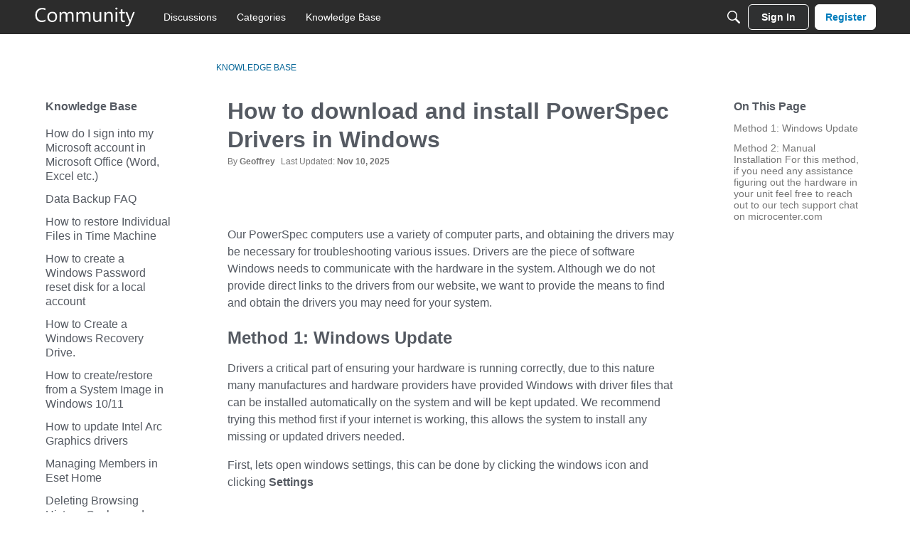

--- FILE ---
content_type: text/html; charset=utf-8
request_url: https://www.google.com/recaptcha/api2/anchor?ar=1&k=6LdfR3MrAAAAAD6DDr6CQ521muBf1cM7OY-ZPTfX&co=aHR0cHM6Ly9jb21tdW5pdHkubWljcm9jZW50ZXIuY29tOjQ0Mw..&hl=en&v=PoyoqOPhxBO7pBk68S4YbpHZ&size=invisible&anchor-ms=20000&execute-ms=30000&cb=lfhyn34q6los
body_size: 48651
content:
<!DOCTYPE HTML><html dir="ltr" lang="en"><head><meta http-equiv="Content-Type" content="text/html; charset=UTF-8">
<meta http-equiv="X-UA-Compatible" content="IE=edge">
<title>reCAPTCHA</title>
<style type="text/css">
/* cyrillic-ext */
@font-face {
  font-family: 'Roboto';
  font-style: normal;
  font-weight: 400;
  font-stretch: 100%;
  src: url(//fonts.gstatic.com/s/roboto/v48/KFO7CnqEu92Fr1ME7kSn66aGLdTylUAMa3GUBHMdazTgWw.woff2) format('woff2');
  unicode-range: U+0460-052F, U+1C80-1C8A, U+20B4, U+2DE0-2DFF, U+A640-A69F, U+FE2E-FE2F;
}
/* cyrillic */
@font-face {
  font-family: 'Roboto';
  font-style: normal;
  font-weight: 400;
  font-stretch: 100%;
  src: url(//fonts.gstatic.com/s/roboto/v48/KFO7CnqEu92Fr1ME7kSn66aGLdTylUAMa3iUBHMdazTgWw.woff2) format('woff2');
  unicode-range: U+0301, U+0400-045F, U+0490-0491, U+04B0-04B1, U+2116;
}
/* greek-ext */
@font-face {
  font-family: 'Roboto';
  font-style: normal;
  font-weight: 400;
  font-stretch: 100%;
  src: url(//fonts.gstatic.com/s/roboto/v48/KFO7CnqEu92Fr1ME7kSn66aGLdTylUAMa3CUBHMdazTgWw.woff2) format('woff2');
  unicode-range: U+1F00-1FFF;
}
/* greek */
@font-face {
  font-family: 'Roboto';
  font-style: normal;
  font-weight: 400;
  font-stretch: 100%;
  src: url(//fonts.gstatic.com/s/roboto/v48/KFO7CnqEu92Fr1ME7kSn66aGLdTylUAMa3-UBHMdazTgWw.woff2) format('woff2');
  unicode-range: U+0370-0377, U+037A-037F, U+0384-038A, U+038C, U+038E-03A1, U+03A3-03FF;
}
/* math */
@font-face {
  font-family: 'Roboto';
  font-style: normal;
  font-weight: 400;
  font-stretch: 100%;
  src: url(//fonts.gstatic.com/s/roboto/v48/KFO7CnqEu92Fr1ME7kSn66aGLdTylUAMawCUBHMdazTgWw.woff2) format('woff2');
  unicode-range: U+0302-0303, U+0305, U+0307-0308, U+0310, U+0312, U+0315, U+031A, U+0326-0327, U+032C, U+032F-0330, U+0332-0333, U+0338, U+033A, U+0346, U+034D, U+0391-03A1, U+03A3-03A9, U+03B1-03C9, U+03D1, U+03D5-03D6, U+03F0-03F1, U+03F4-03F5, U+2016-2017, U+2034-2038, U+203C, U+2040, U+2043, U+2047, U+2050, U+2057, U+205F, U+2070-2071, U+2074-208E, U+2090-209C, U+20D0-20DC, U+20E1, U+20E5-20EF, U+2100-2112, U+2114-2115, U+2117-2121, U+2123-214F, U+2190, U+2192, U+2194-21AE, U+21B0-21E5, U+21F1-21F2, U+21F4-2211, U+2213-2214, U+2216-22FF, U+2308-230B, U+2310, U+2319, U+231C-2321, U+2336-237A, U+237C, U+2395, U+239B-23B7, U+23D0, U+23DC-23E1, U+2474-2475, U+25AF, U+25B3, U+25B7, U+25BD, U+25C1, U+25CA, U+25CC, U+25FB, U+266D-266F, U+27C0-27FF, U+2900-2AFF, U+2B0E-2B11, U+2B30-2B4C, U+2BFE, U+3030, U+FF5B, U+FF5D, U+1D400-1D7FF, U+1EE00-1EEFF;
}
/* symbols */
@font-face {
  font-family: 'Roboto';
  font-style: normal;
  font-weight: 400;
  font-stretch: 100%;
  src: url(//fonts.gstatic.com/s/roboto/v48/KFO7CnqEu92Fr1ME7kSn66aGLdTylUAMaxKUBHMdazTgWw.woff2) format('woff2');
  unicode-range: U+0001-000C, U+000E-001F, U+007F-009F, U+20DD-20E0, U+20E2-20E4, U+2150-218F, U+2190, U+2192, U+2194-2199, U+21AF, U+21E6-21F0, U+21F3, U+2218-2219, U+2299, U+22C4-22C6, U+2300-243F, U+2440-244A, U+2460-24FF, U+25A0-27BF, U+2800-28FF, U+2921-2922, U+2981, U+29BF, U+29EB, U+2B00-2BFF, U+4DC0-4DFF, U+FFF9-FFFB, U+10140-1018E, U+10190-1019C, U+101A0, U+101D0-101FD, U+102E0-102FB, U+10E60-10E7E, U+1D2C0-1D2D3, U+1D2E0-1D37F, U+1F000-1F0FF, U+1F100-1F1AD, U+1F1E6-1F1FF, U+1F30D-1F30F, U+1F315, U+1F31C, U+1F31E, U+1F320-1F32C, U+1F336, U+1F378, U+1F37D, U+1F382, U+1F393-1F39F, U+1F3A7-1F3A8, U+1F3AC-1F3AF, U+1F3C2, U+1F3C4-1F3C6, U+1F3CA-1F3CE, U+1F3D4-1F3E0, U+1F3ED, U+1F3F1-1F3F3, U+1F3F5-1F3F7, U+1F408, U+1F415, U+1F41F, U+1F426, U+1F43F, U+1F441-1F442, U+1F444, U+1F446-1F449, U+1F44C-1F44E, U+1F453, U+1F46A, U+1F47D, U+1F4A3, U+1F4B0, U+1F4B3, U+1F4B9, U+1F4BB, U+1F4BF, U+1F4C8-1F4CB, U+1F4D6, U+1F4DA, U+1F4DF, U+1F4E3-1F4E6, U+1F4EA-1F4ED, U+1F4F7, U+1F4F9-1F4FB, U+1F4FD-1F4FE, U+1F503, U+1F507-1F50B, U+1F50D, U+1F512-1F513, U+1F53E-1F54A, U+1F54F-1F5FA, U+1F610, U+1F650-1F67F, U+1F687, U+1F68D, U+1F691, U+1F694, U+1F698, U+1F6AD, U+1F6B2, U+1F6B9-1F6BA, U+1F6BC, U+1F6C6-1F6CF, U+1F6D3-1F6D7, U+1F6E0-1F6EA, U+1F6F0-1F6F3, U+1F6F7-1F6FC, U+1F700-1F7FF, U+1F800-1F80B, U+1F810-1F847, U+1F850-1F859, U+1F860-1F887, U+1F890-1F8AD, U+1F8B0-1F8BB, U+1F8C0-1F8C1, U+1F900-1F90B, U+1F93B, U+1F946, U+1F984, U+1F996, U+1F9E9, U+1FA00-1FA6F, U+1FA70-1FA7C, U+1FA80-1FA89, U+1FA8F-1FAC6, U+1FACE-1FADC, U+1FADF-1FAE9, U+1FAF0-1FAF8, U+1FB00-1FBFF;
}
/* vietnamese */
@font-face {
  font-family: 'Roboto';
  font-style: normal;
  font-weight: 400;
  font-stretch: 100%;
  src: url(//fonts.gstatic.com/s/roboto/v48/KFO7CnqEu92Fr1ME7kSn66aGLdTylUAMa3OUBHMdazTgWw.woff2) format('woff2');
  unicode-range: U+0102-0103, U+0110-0111, U+0128-0129, U+0168-0169, U+01A0-01A1, U+01AF-01B0, U+0300-0301, U+0303-0304, U+0308-0309, U+0323, U+0329, U+1EA0-1EF9, U+20AB;
}
/* latin-ext */
@font-face {
  font-family: 'Roboto';
  font-style: normal;
  font-weight: 400;
  font-stretch: 100%;
  src: url(//fonts.gstatic.com/s/roboto/v48/KFO7CnqEu92Fr1ME7kSn66aGLdTylUAMa3KUBHMdazTgWw.woff2) format('woff2');
  unicode-range: U+0100-02BA, U+02BD-02C5, U+02C7-02CC, U+02CE-02D7, U+02DD-02FF, U+0304, U+0308, U+0329, U+1D00-1DBF, U+1E00-1E9F, U+1EF2-1EFF, U+2020, U+20A0-20AB, U+20AD-20C0, U+2113, U+2C60-2C7F, U+A720-A7FF;
}
/* latin */
@font-face {
  font-family: 'Roboto';
  font-style: normal;
  font-weight: 400;
  font-stretch: 100%;
  src: url(//fonts.gstatic.com/s/roboto/v48/KFO7CnqEu92Fr1ME7kSn66aGLdTylUAMa3yUBHMdazQ.woff2) format('woff2');
  unicode-range: U+0000-00FF, U+0131, U+0152-0153, U+02BB-02BC, U+02C6, U+02DA, U+02DC, U+0304, U+0308, U+0329, U+2000-206F, U+20AC, U+2122, U+2191, U+2193, U+2212, U+2215, U+FEFF, U+FFFD;
}
/* cyrillic-ext */
@font-face {
  font-family: 'Roboto';
  font-style: normal;
  font-weight: 500;
  font-stretch: 100%;
  src: url(//fonts.gstatic.com/s/roboto/v48/KFO7CnqEu92Fr1ME7kSn66aGLdTylUAMa3GUBHMdazTgWw.woff2) format('woff2');
  unicode-range: U+0460-052F, U+1C80-1C8A, U+20B4, U+2DE0-2DFF, U+A640-A69F, U+FE2E-FE2F;
}
/* cyrillic */
@font-face {
  font-family: 'Roboto';
  font-style: normal;
  font-weight: 500;
  font-stretch: 100%;
  src: url(//fonts.gstatic.com/s/roboto/v48/KFO7CnqEu92Fr1ME7kSn66aGLdTylUAMa3iUBHMdazTgWw.woff2) format('woff2');
  unicode-range: U+0301, U+0400-045F, U+0490-0491, U+04B0-04B1, U+2116;
}
/* greek-ext */
@font-face {
  font-family: 'Roboto';
  font-style: normal;
  font-weight: 500;
  font-stretch: 100%;
  src: url(//fonts.gstatic.com/s/roboto/v48/KFO7CnqEu92Fr1ME7kSn66aGLdTylUAMa3CUBHMdazTgWw.woff2) format('woff2');
  unicode-range: U+1F00-1FFF;
}
/* greek */
@font-face {
  font-family: 'Roboto';
  font-style: normal;
  font-weight: 500;
  font-stretch: 100%;
  src: url(//fonts.gstatic.com/s/roboto/v48/KFO7CnqEu92Fr1ME7kSn66aGLdTylUAMa3-UBHMdazTgWw.woff2) format('woff2');
  unicode-range: U+0370-0377, U+037A-037F, U+0384-038A, U+038C, U+038E-03A1, U+03A3-03FF;
}
/* math */
@font-face {
  font-family: 'Roboto';
  font-style: normal;
  font-weight: 500;
  font-stretch: 100%;
  src: url(//fonts.gstatic.com/s/roboto/v48/KFO7CnqEu92Fr1ME7kSn66aGLdTylUAMawCUBHMdazTgWw.woff2) format('woff2');
  unicode-range: U+0302-0303, U+0305, U+0307-0308, U+0310, U+0312, U+0315, U+031A, U+0326-0327, U+032C, U+032F-0330, U+0332-0333, U+0338, U+033A, U+0346, U+034D, U+0391-03A1, U+03A3-03A9, U+03B1-03C9, U+03D1, U+03D5-03D6, U+03F0-03F1, U+03F4-03F5, U+2016-2017, U+2034-2038, U+203C, U+2040, U+2043, U+2047, U+2050, U+2057, U+205F, U+2070-2071, U+2074-208E, U+2090-209C, U+20D0-20DC, U+20E1, U+20E5-20EF, U+2100-2112, U+2114-2115, U+2117-2121, U+2123-214F, U+2190, U+2192, U+2194-21AE, U+21B0-21E5, U+21F1-21F2, U+21F4-2211, U+2213-2214, U+2216-22FF, U+2308-230B, U+2310, U+2319, U+231C-2321, U+2336-237A, U+237C, U+2395, U+239B-23B7, U+23D0, U+23DC-23E1, U+2474-2475, U+25AF, U+25B3, U+25B7, U+25BD, U+25C1, U+25CA, U+25CC, U+25FB, U+266D-266F, U+27C0-27FF, U+2900-2AFF, U+2B0E-2B11, U+2B30-2B4C, U+2BFE, U+3030, U+FF5B, U+FF5D, U+1D400-1D7FF, U+1EE00-1EEFF;
}
/* symbols */
@font-face {
  font-family: 'Roboto';
  font-style: normal;
  font-weight: 500;
  font-stretch: 100%;
  src: url(//fonts.gstatic.com/s/roboto/v48/KFO7CnqEu92Fr1ME7kSn66aGLdTylUAMaxKUBHMdazTgWw.woff2) format('woff2');
  unicode-range: U+0001-000C, U+000E-001F, U+007F-009F, U+20DD-20E0, U+20E2-20E4, U+2150-218F, U+2190, U+2192, U+2194-2199, U+21AF, U+21E6-21F0, U+21F3, U+2218-2219, U+2299, U+22C4-22C6, U+2300-243F, U+2440-244A, U+2460-24FF, U+25A0-27BF, U+2800-28FF, U+2921-2922, U+2981, U+29BF, U+29EB, U+2B00-2BFF, U+4DC0-4DFF, U+FFF9-FFFB, U+10140-1018E, U+10190-1019C, U+101A0, U+101D0-101FD, U+102E0-102FB, U+10E60-10E7E, U+1D2C0-1D2D3, U+1D2E0-1D37F, U+1F000-1F0FF, U+1F100-1F1AD, U+1F1E6-1F1FF, U+1F30D-1F30F, U+1F315, U+1F31C, U+1F31E, U+1F320-1F32C, U+1F336, U+1F378, U+1F37D, U+1F382, U+1F393-1F39F, U+1F3A7-1F3A8, U+1F3AC-1F3AF, U+1F3C2, U+1F3C4-1F3C6, U+1F3CA-1F3CE, U+1F3D4-1F3E0, U+1F3ED, U+1F3F1-1F3F3, U+1F3F5-1F3F7, U+1F408, U+1F415, U+1F41F, U+1F426, U+1F43F, U+1F441-1F442, U+1F444, U+1F446-1F449, U+1F44C-1F44E, U+1F453, U+1F46A, U+1F47D, U+1F4A3, U+1F4B0, U+1F4B3, U+1F4B9, U+1F4BB, U+1F4BF, U+1F4C8-1F4CB, U+1F4D6, U+1F4DA, U+1F4DF, U+1F4E3-1F4E6, U+1F4EA-1F4ED, U+1F4F7, U+1F4F9-1F4FB, U+1F4FD-1F4FE, U+1F503, U+1F507-1F50B, U+1F50D, U+1F512-1F513, U+1F53E-1F54A, U+1F54F-1F5FA, U+1F610, U+1F650-1F67F, U+1F687, U+1F68D, U+1F691, U+1F694, U+1F698, U+1F6AD, U+1F6B2, U+1F6B9-1F6BA, U+1F6BC, U+1F6C6-1F6CF, U+1F6D3-1F6D7, U+1F6E0-1F6EA, U+1F6F0-1F6F3, U+1F6F7-1F6FC, U+1F700-1F7FF, U+1F800-1F80B, U+1F810-1F847, U+1F850-1F859, U+1F860-1F887, U+1F890-1F8AD, U+1F8B0-1F8BB, U+1F8C0-1F8C1, U+1F900-1F90B, U+1F93B, U+1F946, U+1F984, U+1F996, U+1F9E9, U+1FA00-1FA6F, U+1FA70-1FA7C, U+1FA80-1FA89, U+1FA8F-1FAC6, U+1FACE-1FADC, U+1FADF-1FAE9, U+1FAF0-1FAF8, U+1FB00-1FBFF;
}
/* vietnamese */
@font-face {
  font-family: 'Roboto';
  font-style: normal;
  font-weight: 500;
  font-stretch: 100%;
  src: url(//fonts.gstatic.com/s/roboto/v48/KFO7CnqEu92Fr1ME7kSn66aGLdTylUAMa3OUBHMdazTgWw.woff2) format('woff2');
  unicode-range: U+0102-0103, U+0110-0111, U+0128-0129, U+0168-0169, U+01A0-01A1, U+01AF-01B0, U+0300-0301, U+0303-0304, U+0308-0309, U+0323, U+0329, U+1EA0-1EF9, U+20AB;
}
/* latin-ext */
@font-face {
  font-family: 'Roboto';
  font-style: normal;
  font-weight: 500;
  font-stretch: 100%;
  src: url(//fonts.gstatic.com/s/roboto/v48/KFO7CnqEu92Fr1ME7kSn66aGLdTylUAMa3KUBHMdazTgWw.woff2) format('woff2');
  unicode-range: U+0100-02BA, U+02BD-02C5, U+02C7-02CC, U+02CE-02D7, U+02DD-02FF, U+0304, U+0308, U+0329, U+1D00-1DBF, U+1E00-1E9F, U+1EF2-1EFF, U+2020, U+20A0-20AB, U+20AD-20C0, U+2113, U+2C60-2C7F, U+A720-A7FF;
}
/* latin */
@font-face {
  font-family: 'Roboto';
  font-style: normal;
  font-weight: 500;
  font-stretch: 100%;
  src: url(//fonts.gstatic.com/s/roboto/v48/KFO7CnqEu92Fr1ME7kSn66aGLdTylUAMa3yUBHMdazQ.woff2) format('woff2');
  unicode-range: U+0000-00FF, U+0131, U+0152-0153, U+02BB-02BC, U+02C6, U+02DA, U+02DC, U+0304, U+0308, U+0329, U+2000-206F, U+20AC, U+2122, U+2191, U+2193, U+2212, U+2215, U+FEFF, U+FFFD;
}
/* cyrillic-ext */
@font-face {
  font-family: 'Roboto';
  font-style: normal;
  font-weight: 900;
  font-stretch: 100%;
  src: url(//fonts.gstatic.com/s/roboto/v48/KFO7CnqEu92Fr1ME7kSn66aGLdTylUAMa3GUBHMdazTgWw.woff2) format('woff2');
  unicode-range: U+0460-052F, U+1C80-1C8A, U+20B4, U+2DE0-2DFF, U+A640-A69F, U+FE2E-FE2F;
}
/* cyrillic */
@font-face {
  font-family: 'Roboto';
  font-style: normal;
  font-weight: 900;
  font-stretch: 100%;
  src: url(//fonts.gstatic.com/s/roboto/v48/KFO7CnqEu92Fr1ME7kSn66aGLdTylUAMa3iUBHMdazTgWw.woff2) format('woff2');
  unicode-range: U+0301, U+0400-045F, U+0490-0491, U+04B0-04B1, U+2116;
}
/* greek-ext */
@font-face {
  font-family: 'Roboto';
  font-style: normal;
  font-weight: 900;
  font-stretch: 100%;
  src: url(//fonts.gstatic.com/s/roboto/v48/KFO7CnqEu92Fr1ME7kSn66aGLdTylUAMa3CUBHMdazTgWw.woff2) format('woff2');
  unicode-range: U+1F00-1FFF;
}
/* greek */
@font-face {
  font-family: 'Roboto';
  font-style: normal;
  font-weight: 900;
  font-stretch: 100%;
  src: url(//fonts.gstatic.com/s/roboto/v48/KFO7CnqEu92Fr1ME7kSn66aGLdTylUAMa3-UBHMdazTgWw.woff2) format('woff2');
  unicode-range: U+0370-0377, U+037A-037F, U+0384-038A, U+038C, U+038E-03A1, U+03A3-03FF;
}
/* math */
@font-face {
  font-family: 'Roboto';
  font-style: normal;
  font-weight: 900;
  font-stretch: 100%;
  src: url(//fonts.gstatic.com/s/roboto/v48/KFO7CnqEu92Fr1ME7kSn66aGLdTylUAMawCUBHMdazTgWw.woff2) format('woff2');
  unicode-range: U+0302-0303, U+0305, U+0307-0308, U+0310, U+0312, U+0315, U+031A, U+0326-0327, U+032C, U+032F-0330, U+0332-0333, U+0338, U+033A, U+0346, U+034D, U+0391-03A1, U+03A3-03A9, U+03B1-03C9, U+03D1, U+03D5-03D6, U+03F0-03F1, U+03F4-03F5, U+2016-2017, U+2034-2038, U+203C, U+2040, U+2043, U+2047, U+2050, U+2057, U+205F, U+2070-2071, U+2074-208E, U+2090-209C, U+20D0-20DC, U+20E1, U+20E5-20EF, U+2100-2112, U+2114-2115, U+2117-2121, U+2123-214F, U+2190, U+2192, U+2194-21AE, U+21B0-21E5, U+21F1-21F2, U+21F4-2211, U+2213-2214, U+2216-22FF, U+2308-230B, U+2310, U+2319, U+231C-2321, U+2336-237A, U+237C, U+2395, U+239B-23B7, U+23D0, U+23DC-23E1, U+2474-2475, U+25AF, U+25B3, U+25B7, U+25BD, U+25C1, U+25CA, U+25CC, U+25FB, U+266D-266F, U+27C0-27FF, U+2900-2AFF, U+2B0E-2B11, U+2B30-2B4C, U+2BFE, U+3030, U+FF5B, U+FF5D, U+1D400-1D7FF, U+1EE00-1EEFF;
}
/* symbols */
@font-face {
  font-family: 'Roboto';
  font-style: normal;
  font-weight: 900;
  font-stretch: 100%;
  src: url(//fonts.gstatic.com/s/roboto/v48/KFO7CnqEu92Fr1ME7kSn66aGLdTylUAMaxKUBHMdazTgWw.woff2) format('woff2');
  unicode-range: U+0001-000C, U+000E-001F, U+007F-009F, U+20DD-20E0, U+20E2-20E4, U+2150-218F, U+2190, U+2192, U+2194-2199, U+21AF, U+21E6-21F0, U+21F3, U+2218-2219, U+2299, U+22C4-22C6, U+2300-243F, U+2440-244A, U+2460-24FF, U+25A0-27BF, U+2800-28FF, U+2921-2922, U+2981, U+29BF, U+29EB, U+2B00-2BFF, U+4DC0-4DFF, U+FFF9-FFFB, U+10140-1018E, U+10190-1019C, U+101A0, U+101D0-101FD, U+102E0-102FB, U+10E60-10E7E, U+1D2C0-1D2D3, U+1D2E0-1D37F, U+1F000-1F0FF, U+1F100-1F1AD, U+1F1E6-1F1FF, U+1F30D-1F30F, U+1F315, U+1F31C, U+1F31E, U+1F320-1F32C, U+1F336, U+1F378, U+1F37D, U+1F382, U+1F393-1F39F, U+1F3A7-1F3A8, U+1F3AC-1F3AF, U+1F3C2, U+1F3C4-1F3C6, U+1F3CA-1F3CE, U+1F3D4-1F3E0, U+1F3ED, U+1F3F1-1F3F3, U+1F3F5-1F3F7, U+1F408, U+1F415, U+1F41F, U+1F426, U+1F43F, U+1F441-1F442, U+1F444, U+1F446-1F449, U+1F44C-1F44E, U+1F453, U+1F46A, U+1F47D, U+1F4A3, U+1F4B0, U+1F4B3, U+1F4B9, U+1F4BB, U+1F4BF, U+1F4C8-1F4CB, U+1F4D6, U+1F4DA, U+1F4DF, U+1F4E3-1F4E6, U+1F4EA-1F4ED, U+1F4F7, U+1F4F9-1F4FB, U+1F4FD-1F4FE, U+1F503, U+1F507-1F50B, U+1F50D, U+1F512-1F513, U+1F53E-1F54A, U+1F54F-1F5FA, U+1F610, U+1F650-1F67F, U+1F687, U+1F68D, U+1F691, U+1F694, U+1F698, U+1F6AD, U+1F6B2, U+1F6B9-1F6BA, U+1F6BC, U+1F6C6-1F6CF, U+1F6D3-1F6D7, U+1F6E0-1F6EA, U+1F6F0-1F6F3, U+1F6F7-1F6FC, U+1F700-1F7FF, U+1F800-1F80B, U+1F810-1F847, U+1F850-1F859, U+1F860-1F887, U+1F890-1F8AD, U+1F8B0-1F8BB, U+1F8C0-1F8C1, U+1F900-1F90B, U+1F93B, U+1F946, U+1F984, U+1F996, U+1F9E9, U+1FA00-1FA6F, U+1FA70-1FA7C, U+1FA80-1FA89, U+1FA8F-1FAC6, U+1FACE-1FADC, U+1FADF-1FAE9, U+1FAF0-1FAF8, U+1FB00-1FBFF;
}
/* vietnamese */
@font-face {
  font-family: 'Roboto';
  font-style: normal;
  font-weight: 900;
  font-stretch: 100%;
  src: url(//fonts.gstatic.com/s/roboto/v48/KFO7CnqEu92Fr1ME7kSn66aGLdTylUAMa3OUBHMdazTgWw.woff2) format('woff2');
  unicode-range: U+0102-0103, U+0110-0111, U+0128-0129, U+0168-0169, U+01A0-01A1, U+01AF-01B0, U+0300-0301, U+0303-0304, U+0308-0309, U+0323, U+0329, U+1EA0-1EF9, U+20AB;
}
/* latin-ext */
@font-face {
  font-family: 'Roboto';
  font-style: normal;
  font-weight: 900;
  font-stretch: 100%;
  src: url(//fonts.gstatic.com/s/roboto/v48/KFO7CnqEu92Fr1ME7kSn66aGLdTylUAMa3KUBHMdazTgWw.woff2) format('woff2');
  unicode-range: U+0100-02BA, U+02BD-02C5, U+02C7-02CC, U+02CE-02D7, U+02DD-02FF, U+0304, U+0308, U+0329, U+1D00-1DBF, U+1E00-1E9F, U+1EF2-1EFF, U+2020, U+20A0-20AB, U+20AD-20C0, U+2113, U+2C60-2C7F, U+A720-A7FF;
}
/* latin */
@font-face {
  font-family: 'Roboto';
  font-style: normal;
  font-weight: 900;
  font-stretch: 100%;
  src: url(//fonts.gstatic.com/s/roboto/v48/KFO7CnqEu92Fr1ME7kSn66aGLdTylUAMa3yUBHMdazQ.woff2) format('woff2');
  unicode-range: U+0000-00FF, U+0131, U+0152-0153, U+02BB-02BC, U+02C6, U+02DA, U+02DC, U+0304, U+0308, U+0329, U+2000-206F, U+20AC, U+2122, U+2191, U+2193, U+2212, U+2215, U+FEFF, U+FFFD;
}

</style>
<link rel="stylesheet" type="text/css" href="https://www.gstatic.com/recaptcha/releases/PoyoqOPhxBO7pBk68S4YbpHZ/styles__ltr.css">
<script nonce="7JnLj9BTMzz5oIGRUw9PCw" type="text/javascript">window['__recaptcha_api'] = 'https://www.google.com/recaptcha/api2/';</script>
<script type="text/javascript" src="https://www.gstatic.com/recaptcha/releases/PoyoqOPhxBO7pBk68S4YbpHZ/recaptcha__en.js" nonce="7JnLj9BTMzz5oIGRUw9PCw">
      
    </script></head>
<body><div id="rc-anchor-alert" class="rc-anchor-alert"></div>
<input type="hidden" id="recaptcha-token" value="[base64]">
<script type="text/javascript" nonce="7JnLj9BTMzz5oIGRUw9PCw">
      recaptcha.anchor.Main.init("[\x22ainput\x22,[\x22bgdata\x22,\x22\x22,\[base64]/[base64]/[base64]/[base64]/[base64]/UltsKytdPUU6KEU8MjA0OD9SW2wrK109RT4+NnwxOTI6KChFJjY0NTEyKT09NTUyOTYmJk0rMTxjLmxlbmd0aCYmKGMuY2hhckNvZGVBdChNKzEpJjY0NTEyKT09NTYzMjA/[base64]/[base64]/[base64]/[base64]/[base64]/[base64]/[base64]\x22,\[base64]\x22,\[base64]/CvsKqSgnDph7CsTjCm8KoIsOpwqAKwq/DujhUMiIrw5FLwogwdMKkREnDsxRdQXPDvMKHwr5+UMKHQsKnwpALXsOkw71ZFWITwrnDvcKcNH3DosOewovDpsK2TyVlw7h/[base64]/[base64]/CjMKld1YYw5B/[base64]/UDhxesOAwrDDtzJlw7TCjkjDqEbCr1/[base64]/[base64]/DtcKzBMK9w5BaVWXCjcOhw5bCvQHCsnAkXih6O09zw43DnxvCqh7DlsORcnLDkFzCqEXCvCnDkMKowoEXwpwdakBbwq/DnE1tw7fDhcO+w5/[base64]/Cs8KXwpFTwpPDn8OSdBTCjiLCisK1O8OYw6zCv0HDl8OOA8OLNcO2SV5rw4gZaMKoCcOfN8K5w5zDtg/[base64]/DmsOywq7CgwA1RMK+KMKhwq9oblRowos9PcKsUMK1Z1ZPEjfDrcO0wobCvcKeOcOYw7PCjg4NwqbDpMOQaMKlwo5zwqnDnAVcwr/CnsO/dsOWL8KWwq7CksKRHcKowpJjw77DtcKnUS0wwpjCsE1Hw6ZWEGpjwrzCqTLCsHvCvsO3JC/[base64]/CsMKWw4fDl8OSEMKHcsKUOzoJwrHDqQjCnC7CkG92w5kEw5XCkcOAwqwAHcKRd8Otw4vDmMKHecKpwrTColrDtV/CvDTCik92w718ecKGw7hUTlEPwqDDqFl5Tj/Dmw7CjcOhcxwvw5PCrnvDknwtw6piwojCjsOawppNV8KCCsKVcMOVwrctwofCkgUUfMK0AcKiw47CnsKjwo/DvsKDe8Kuw4rCsMKUw6bCgMKOw4wSwqJVSH4WPsKWw7jDg8OvPlNaVnJAw4IFOAjCssOFFsOCw5jCoMOHw6DDssKxAcOVXBXDv8KJRcOPRQLCt8OPwoRiw4rCgcKIw7LDkRvCpnPDksKNHQDDiHrDq1FnwoLCtMOLwr8UwrzCo8OQDMO7wr7DiMObwq14XMKVw6/DvzvDo0DDsQfDmDDDsMO1XMK8woTDh8OiwrjDjsOGw6bDnWnCoMOvGsOWaBDCvsOrIcKJw4MFHmJTCcO4VsKScg8caHvDm8K+wqPCpMOywq8Cw6ouGXfDuFfDnkDDtMOIwprDu1gIw5tDfSITw5/DlTbDvA97HnrDnx5Ow7PDsDzCvsKkwo7DhyjCisOOwr54w5ECw64Yw7rDm8OGwovCpRdsDAVDTQIhwpHDgMO8w7LCkcKlw7HDnh7CuQ8SXQJsPMOIJ2bDjjMcw6vCmcK6K8OcwpxZEcKTw7bDq8KXwpItw7zDq8O0wrPDtMK9S8KrbB3CqcKrw7zCtBbDijDCpcKVwr/DoTlRwq0pw4hHwpjDocK5ZghmZg/Do8KADHPCmsOtw7jCm1J2wqvCiFXDscKHw6vCgEDCkWowGmd1wo/Dk1zDuDlkacOAw5k4GCXCqwkKU8Kew4jDsVZzwqPCuMOVdxfCmGrDj8KqZsO1R0nDhcOBTW0wblcvSmhRwrXCpiLCghFtwqnCtDDCoFgiMsKdwr/Dv0zDnXouw7rDjcOGDBzCuMOjIcO9Ik4Zag3DuSlgwoEqwoDDtzvDqAARwrfDksKWQ8KPbsKMwrPDocOgw4JsGMKQNMK1PS/CtA7Cnx5oDmHDs8O9woMWLG5gw7nDuS8pcyDDhFIfN8KVV1tBw5PCpQTCl3Ebw6pTwolwBm7Dj8KRPwo4GQNNw5zDqB5/w4/Dp8K2QAXCosKAw7XDtWfDkHjCjcKkw6XCncK2w6lHaMO2wrbCpRnCmFHCryLCjX1Aw441w43DjRPDlAc5AsKwRMKQwqVGw5JGPSzCuB5MwqtyJ8O+K1dGw7t4wppbwpM/w63Dg8Oxw6fDiMKOwqYBw51Yw6LDtsKDQhHCncObD8OJwrsTSsKHdyQ2w6Z6w5XCicKjGDVWwqg3w7nCsktUw5J9Mg9HDsKnAg/CmMOrwobDhF3CmwMQB29CHcK2VMO0wpXDtSVUTGHCr8O5OcOqXGZFCBk3w5/CrU0rMysCw6bDj8Ohw51fwqbDuic8GidSw5HCvxFFwp3CqcOkw4JZw4ovKF3CjcOJe8O4w4gjIsKPw7FYc3DCvsOZZcOoZsOjYCTCnm3CmVvDoGTCu8O7XsK8NcO/N17DtSbDhwTDlcOiwrDCrsKTwqI7VsOgw6hINhrCs1DCumHCkHTCtRcSUVDDj8KIw6HDjsKSwrjCmVIpUWrClwBNFcKkw5DCl8KBwrrCuT/DqR4sbGotdHVLUw3Cn2PClMKCw4PDksKnEcKJwpLDiMOzQEnDgUHDonbDtcO2KsOSwovDpsKPw5fDocK9MyhMwr1mwqrDn1lawqfCkMO9w7YQw7Jkwp3CnMKDWTvDl23DosOFwqMKw6kaTcKfw4fCjWXCr8OHw7LDscOxeBbDlcO7w7/[base64]/O8OZAikdehZlwqPCu8OBwpczVcOawqwfw5dKw6TCvsKEThpoIEXCssO0w57Ci3HCsMOjU8O3KsOLRjrCgMKIYsO/OMOUXhnDkw54b3zCr8OULsKww6zDn8Kwc8Ojw6I1w4E2wpHDpgRYQQ/DuG/[base64]/Cmgk6w5LCoXbCmsK9w7DDqHTDpsKXwonDqsOyO8O/Nx/CiMOwAcKLPB1NYU1+RgbCkEEdw7vCuEfDrWjCnMOnEsOoc2oFKHvDosKSw74JPgvCosOQwobDmcKhw6wbF8K2wrVEb8KeOsO6esOkw7/DksKaMynCtmZhTl4/wrZ8Y8KWQHt6SMOHwoHCr8Oxwrx7CMOZw7nDlTcFw4bDuMK/w4bCuMK0wpFaw6fCi1jDg0zCu8KYwobDusO8w5PCg8ObwpHCs8K9QH8pMsK8w5gCwoMgR0/[base64]/CmMKDbcOoWsODwoEWw4EdCGhqworCkMKOwoDDhSjDhcOhw6RFw4fDr3fCgRhxOMKVwqrDmDRWE3TCun40AsKTAsO+G8OeNVPDoRlAwqnDvsO3FFXDvFoNVcKyecK/woBARCLDuVAWwpXCoGlqwpfDr08pW8KMYsOaMkXCi8OdwqDDsQLDmXApHsOXw5bDkcOqUgDCtMKILcOxw7AkdFDDpig0w7DDrC45w6ppw7Zew77CuMOkwr/Cu19jwqvCsQVUR8KvJlAKW8KmWkNtwpJDw4lnfx3DrnXCs8K2w5FLw7/DuMODw6p7wrJpw7JEw6bCr8OOVsK/EC1eORrCucKxw6k1wq/DmsKqwqkYbA8XUkUlw4BWV8OZw7YLYcKfNyJawobClMOhw5XDumpNwqYUwoTCjTvDmgZOIsKKw7TCgcKpwpJtLijCqS7ChcOAw4dkw7sCwrZ0wqsdw4gPVlDDpgNfR2RUPMKTcXfDsMOhP0fCi20NJFZ2w5khwqTChnI3wr4WQh/CmzIyw5jDnxQ1w7PDqUzCnCEOOMK0w4XDoGZswrHDknRQw4xgOsKfUMKVbMKZHMKhLcKKB1hyw6Frw4PDjR95OzAEwp/[base64]/Du1XCtcOxdMKuGW/DqcK5Dk/CsFUSNTJlH8KDwq3CjMK8wrDDpwEDLsKxFQ7ClnVTwrNGwpPCqcK7CiVxHsKVRMO4VUbDo3fDgcO9PmRQNFxkw47Cih/DlXzDsEzCpcO2GsKhF8KkwovCoMOQMDtrwo/Cv8OaCwVOw6vDjsOywr3CrcOuecKZbEVww49Swq03wqnDv8ONw4YtCHLCvcKpw6BhOQUcwrcdBsKhTCPCglB/UHt+w6EsbcOFXsK3w4YXw4NTIsKKWCJDwrVnw4rDtMKcWTpFw6zDgcKbwqTDiMKNGR3DkyMBw7DDmjE4S8OFT3sHZGTDqizCgkY7w5gPZEFhw6kub8OPe2ZXw4DCoTvDo8Kqw413wqjDocOewr/CqA0bO8Ohwp/CoMK/Z8KyXS7CtjvDrEfDkcOITcKKw6tHwrvDtRQbwrZwwpfCtmYVwoPCs3nDrcKDwqfDpcKZFsKNYlNhw7/DjhotKcKTwpA5wpR1w6puHBQCesKzw4B3MnNTw5ZEw6jDpGh3XsOHeFcoYHfCo3/CujlHwpVUw6TDmMOuKcKsSld9KcOEPMORw6Uzwp1JQUDDhndXB8Kzdj/CvwjDr8OMwqYVUcOuVMObwroVwqFWw67Cvz9Vw7R8wrZaQ8O4GkAvw5TCscKALArDksO+w5Vvw6l9woIRUVrDlHDCvmjDhx4QLgVmfcKiKsKSw4oDEQbCg8Kpw6bDs8KpEFfDpg/[base64]/wrXDvsO0csO9wrsdClNlU8KHwr7CjxgjZxDCp8ObHW5Awq7DqiNxwqRaF8OhDcKUIsOyURdNHsOjw7XCom4tw7pWEsKbwqMfWQvCksO0wqDCgsOabcOnf1PDnQZIwr1qw6JMZEzCu8KpXsOjw5M7P8ObS03DtsKhwrjCqSAcw45PVMKWwrJPTsKxamFAw4QEwr/[base64]/CjRHCt8OkwrTClsKIBcKdwodOw5wYdHp5aHRGwotpw4PDjR3DpMOvwpDCoMKXwqHDusK7WXxyG2UaAQJXEmXDh8KxwqBSw4trI8OkVsOIw7/CmcOGNMOFwr/CgVsGOMOWL2rDkm4yw6DCuB7CtUNracOTw5oVwq3Cs01gLCnDiMKww6wiAMKFw7HDsMODSsOEwowFfw/CjkjDgj5Rw4rComh3Z8KeFFjDiQZbw5ZQWMKdDcKBGcKOCUQjwrwUwpNtw4w0wos2w6zDs0l6Vy0dYcK9w7xXacOcwqTDosKjTsOcw53CvGVmAMKxd8OgfCPCvDRrwqJ7w5jCh2dpYBdvw7bCmX1/[base64]/Do8Kawot8A3nCh8ORTUjDjFzCvMKKw60mNcOrwq/CjcK+acOTGQTDtMKowpwWwq3CiMKOw4jDslfCh0wLwp0FwowXw4XCmsKDwo/DmMOJVMKLbsO8w7lswpbDq8KkwqtDw7vCrgdAPcKFO8O6bkvCkcKTFlrCtsOPw48Nw7xIwpA+BcOhN8Kgw7sswojChGnDmsO0wrDDk8OxSC5Bw6lTRMKZMMOMR8KqZMK9USTCqR1EwpvDucOvwonCjntOcsK/cmY7acOIw65fwp9GN17DuSFxw4dzw6LCusKQwqoIKMOowovCksOxNk/CucK+w500wpgNw5taPMO3w5Fpw60sOQvDr03CrcOOw6Z+w4sgw43DnMKSNcKUDAzCo8OWRcO9K0zDicK9HizCpUx0MkDDoCPCuQoZZ8KAP8KAwo/[base64]/w5BmdAfDr8OUThU6wo/[base64]/Dk8KTw7bCiMKoCMOGEsKcDMOUQMOWw6wHfcKibxFcwrDDmCnCqMKWRMOdw4A5fcOeWsObw6hWw5lrwofCj8K3Cj3DgTTClUNVwojCuQ/Ck8OJa8OAwq0wYMKxCwpkw5QOVMOTFjI+fFpZwpXCnsKkw4HDtyIsf8K6wo5XI2zDggdXcMKYd8OPwrdzwrtIwrRAw6HDrMK3UcKqWsKFworCvV/[base64]/VkZxw5lGwrxBWmZSw7bDvTXCosKLMVDCtG7CkmfCnMKBN1Y8CVg/[base64]/DrcOiw5M5LcKuOiYUw4RuWcK4wrd/w5vCgjUfdcOqwrooecKTwp8vVEtCw4ArwqIbwo/DtcKnw6nDt2Jkwps/w4fCmyE5cMKIwpoqQcOoD1jCqG3DnVgvUsK5b0TCgTRWFcKXNMKjw4LDtirDiHpawowkwo8Mw51Mw7PCkcOww4fDl8OiakLDg30gWWkMOhAsw41jwr0vw4pBw4lbWQbDozTDgsKswrs+w4tEw6XCpV4Qw7TCow/[base64]/[base64]/Dg8KqwqIawp7Cqmpew6zCt8KBw65qF8OJF8KRcVTDhcKGUMOnwrgYKxw/RcKswoFAw6N+W8KsCMKswrLCrhvCtMKzFcOnaXHDtsOdZsK8BcOHw4NPwqLCkcORWAoENsOYZzMow6FEwpd+dykzZ8OTaj9fBcOQBw/Cp2nCr8KRwqlawqzCkcOYw4TCiMKSJXgxwocbccK1WBXDoMKpwoBjYwduwqTCuB3DrHVXDcO/w65iwrNZHcKEXsOaw4bDnw0rLCFtW3TCiXTCpCvCr8ObwrzCnsKnB8KOXGNSwoXCmzx3RMOhw6PCqkF3IE3CnyZKwo9IUMK7KDrDs8OmLcKEeTNHYRFFL8OpCjXCgMO3w7E4Cn8hwr7Cp05ZwovDtMO8ZgA5XjRrw4tvwojCl8Oiw4nCklHDusOCF8K5w4/ClT7DoG/DrRhLfcO2XhzDgMKxasOOw5ZUwqPDmADClMK6wpVHw7pjwrnCsGxlUMKzHXQBwpR7w7ElworCviYRa8K7w4JDwqDDmMOjw7vDiSw4Py/[base64]/ThgoalAxfsOsZCDCocKPJcKlwo1QFBAywq9sD8OdM8OJfMOnw6Esw5osFMK8w6xtHsKsw7Ucw71THcK3dMOsL8O+M0FjwpnDsXvDpsK9wo7DpMKMEcKBQnEOIAsxRnZ6woE5PlDDocO3wp8NDhcqw7sqZGTDs8O2w47CnVHDisKkUsKvIsKHwqctfsOGdisRLH08Sj/DsyHDvsKIRMKMw4XCssKoUSjCvMKKTwfCtMK4NSYsLMKpYsK7woXDiy7DnMKewr7DucO8wrfDnGVnAAQjwoMRITPDj8K+w7c3w5UKwoIUwpPDi8KKKy0Bwr1uw6rChW3DmcKZHsOsFcK+worDnMKEKXRjwok3bmwtHsKnw6XCoiDDu8K/woEGBsKAJxwRw5bDlULDimnCqELCo8KvwptJd8O5wr7Ck8KSfMORwrx5wqzCmlbDlMOeJMKewrkiwrRUdXhNwpfCt8O4E0V7wps9w5PCoEVJw7gGHSQ8w5Ibw5vDgsKDNB8rZ1HDn8O/[base64]/Ix/[base64]/DtmQbw7fCmXYINMKPF8O3w6fCuHvCh0F8wqIOScOeKS1/wrFlQ0XDq8Oyw5ZEwpVEJ1nDu28RL8KIw4NHHcOZKX/CrcKmwofDmX7Du8OEwrF+w5JCZ8K6TMK8w4vDlcKzSDrCqMOMw4/ChcOiFzrCsW7DmXZHw6U5wr/[base64]/ClMOwwrjCrSEXw5zDisOqB2jCjMK7VcOyHcO5wrvDjX7Dsnw+WUzCqTQDwpXCoHF6VcK3T8O6S3vDih7ChmUTb8OEH8OmwpjDj00Fw6HCm8KWw41wICbDp25sJ2HDnlBkw5TDpmPCjn7Cl3h/wq4RwoTCkEpROHcqdsKRMW8xQ8OowoFJwpcXw5Avwr48czLDoBVuKcOgS8KSw4XCksOww4fCr2UXecOQw44KeMOQWUYaVHQ7wp9awro6wrHCkMKBI8OZw5TDp8OtHUBINAnDlsO1w5Z1wqpmwrbChyHClsOUw5ZKwqPCr3rCq8OGMTQkCEXDhcODciM/w6fDgj/Dg8Onw7ZbblQ4wqZkLcKYfsKpw6YLwokhAMKgw5HCosOtKMKwwqM3KCfDsFBMOMKCdzPCk1IFwpzCokwIw7VdEMKLQk3CpmDDiMO2fifCom9/w55bV8KlOsKscFYDelPCoGfCncKZUnLCimjDjV1xCMKBw5Maw4/CscKQayJ/XlEzHcO8w7LCpsOVw57DiHdhw5h/cS7CnMKXVSPDgcKrwoBKDMO6wqzDkS0KccO2E2/DlHXDhsK+S21uwqhBalPDmDoJwq3Cjw7Co2p7w5IswqrDkCFQAcKgA8OqwpAhwqVLwr0UwpHCiMKWw7PCr2PDhsORZ1TDqsOABcOqW2/Dk0wnw44+fMKiw6zCosOFw4lJwrtVwo43Sx/[base64]/[base64]/Q8KNLTzDphrCk1sowqM2wqtmEMO9ej9xwqLClcKMwrrDvcKlw5nDgsKFcsK8YMKhwrjCrsKXwoLDscKDMcO6wpsVw55jesOKw6/CrsOzw5zDgsKKw5nCrDpIwpPCrllCCCbCoSTCoxsTwr/Ct8OqBcO/wpzDk8KMw7oXAmrDkjbCr8KBwrbCozM1woMhRMOjw5/CkcKqw6bDk8KhfsOGFsKDwoPCkcOmwovDmA/CkURjw6LCtwzDkQ5nw6/Dowt0wo/CmF52wrDDtmvDqlrClsKyXsO1EMOhWsK5w71qwqvDi1jCqcOCw7oRw4kbNQhPwpUAFFFZw78iwpxuw4I3w7rCu8OXaMKcwq7DucKBaMOEClx4E8KNMlDDkUzDsx/CocK8AcOnMcO2wpc3w4jCik3CvMOSwqLDk8KwQkYzwoIBwqTCrcK+w5F8Qk0jRcKfez/CncOjOGTDvcKlecK9VF/DhS4KXcOLwq7Cmy/Du8OCWjoFwoEYwpkYw6Z/G2sOwqprw4/DhW9ZNsOIZsKSwo5gclogOEjCghUKwp/DvUPDrcKObBnDs8OXI8OCw43Di8OjXcOZHcOXKlLCtMOrPgJUw5Y/dsKWIMOtwqbDoCAfPXrCliIDw49iw44MZwsQQMK1UcK/wq41w4kvw5FlU8KIwo9jw4ZJX8KVBcKuwqkDw5DCnMOIHAhEMS3CksOLwqzCl8K1w5HDnMKjwpBZCUzDo8OMeMOFw4LCng9pUMK/[base64]/[base64]/DisKRwpFoFnLDl8OAWGHDv8ODY0jDkcO8w4oqY8KeM8KCw4l8THXDjcOpw7TDuyPCjcKUw4fCpHDDlsKtwpouDQNuAEkVwqvDr8OLQDPDvVBHZMOqw61Gw70Mw7N9HEHCocO7JUTCmsKJO8OBw5LDkw4/w4PDpkM4wrBjwpTCnBDDqsO6w5ZSD8Kjw5zDq8Opw7zCnsKHwqhnJxXDnip7T8OQwpPDpMKVwqnDucOZw77CicOBM8Kbe0vCssOKwrg2I2NYNcOnP3fCqcK+wo3CtMO6asOgwpjDj2/[base64]/Cp8O9FjfCti7Dp8KAwpzDrgJKw7LDoMKaO8KMeMOGwr7DgXFNw43CgDLDtMOQwrjCksKjMsKQFysOw5DCuFVWwoAXwo1uH2JfblPDpMO0w65tETIRw4PCjBfDmBTDigt8GhdZPywvwpdMw6/ChcOLw4fCu8KrecOnw7sowqVFwpEEwrHDlsOfwprCocK3DsK4eT4DekZve8KGw69Aw7sRwq0lwp/[base64]/[base64]/CsOqNTTCiMOnO2dnTMOBw6XChyHDpsOaHx89wpPDoizCk8OwwrnDg8ObXBHDh8KBwpXCjlHCgnIsw6XDr8Kpwoogw71PwrzCvMKBwoTDrlXDtMKYwprClVxbwqwjw50Ow4bDksKjEcKfw40IEcORW8KSdUzChMKOwoglw4HCpwXClwxhUD7CgDswwo/CkBg6dhnCjCDCo8O+a8KfwotJYRzDhMKML2k+wrHCicOfw7LCgcKXUcOFwp5EKGXCt8KNb3o0w7PChVrDlsKmw7LDvzzCl0nCncKzZEZ1OcK5w4sbFGTDusKqwrwLS37DtMKQUcKJHCIrFsKXXBY/[base64]/QsK0G053w5saZ3s1R28Mw4cyw7/[base64]/Cl8Oba8Kzw7TCkT4LdivCiirDmATCqMK5wpgQwpcowp4HPcKkwq5qw7prE2rCocKgwqbCv8OawrjDvcO9wofDv3rCn8KLw4N8w5YUw4HCi1TCgwzDky00e8Klw4Fxw6DCiSbDgW3Dgh8VMR/DtUTDgCdUw60FS3DClsOew5nDicOSwp9FA8O7IMOCG8O4bcKVwoYow75uF8O3wphYwrLDoG1POMOTesOZE8KvLEDCncKyP0LCrcO2w5/DsmnChnxzVcOuwoTDhgAYdF95w6LChsKPwrMqwpNBwrjClh5rw7PDlcO7w7U8OGTClcK2HVQuFXrDjcOCw41Nw6IqH8K0UzvCiUA0EMKAw5bDpxQmAEJXw6DCuj4lwrsowr/DhVjDkVthCcOeVUDCm8KswpQ2JAfDlDvDqxJCwqfDscK2ScOOw51bw4zDmcKgEVpzRMOBwrjDqcK8RcO2NAjDuW9jZMKtw4/CliRaw74xwqFaWU7DhcOhWxXDpGN8c8KOw4kua2zCk3zDgcKfw7PDkQvClsKCw79SwoTDrBdoGlwvPkhAw6Y5w6XCrhDCih7DjW87w4FiLzEBZCjChsOyacO6wr0TCxsJRR3Dk8O4WkZtRgsOSsOTEsKqdSIqWSPDtcOgecKub0l/bVdlYGhCwoPCjz9lPsKcwq7CsDLCrQtZwpwiwq0QQxcDw6jCp0PCk17DrcKew5JCw6knRMOZw5EFwofCoMKxHGfDgcK1asKPN8Khw4LDjsOFw6rCoRPDgT0VDzPCkwdbGmrCh8OZwok0wq/DusKsw47DsSMSwo09C3TDoDciwrnDpAjDiEJOwp/[base64]/DlRkBwpLCkMOidMK0w7ctcsO4M8KLIMOFdsKVw6rDsVLCrMKIZcKXfzXCjATDhHgmwoJew67Dqm7CulbClcKMdcOdTgnDuMOlJcOJYcOscV/[base64]/[base64]/CkDbCo8OxbFbCqsKRV0HCr8KODUkUw4HCp8O/w7XDucOhIUpYbsKsw65rGVVUwrglFcK1dMKPw6NpScK2LRo+bMO6O8K3w6LCvcOcwp1wa8KSFgjCj8O+BznCrMK6wpbCiEzCisOFAlFyFcOow4bDiXQtw4/Ct8OGd8Onw4cAHcKvT3TCjsKswqHClX3CmRhswpQzZHdywq7CpDdIw6xmw5vCqsKPw4fDsMOMEWcewqFwwrpSO8KgYUPCpSHCkglqwqnCvMOGJsOwbCR1wooWwobCgAQ/UDM6eBJjwpLCjsKOBMKFw7PCisKoPVg+NSgaDibDvVDDhMOTTirCgcOBO8O1e8OvwpxZw7wUwq3DvXRjIcKawo0tRcKDw5XCo8OyTcO2Rw/Ds8K7Bw3DhcOqFsOawpXCkVbCg8KWw67DqkXDgCvDum3CtD8LwphXwoUUVMKiwogrAlN0wrPCmXHDnsOXR8OtFljDu8O8w6zCqEVewpdyZ8Kuw7Uzw7QGJcO1f8OrwrYPIHA3J8Ofw4VcQMKdw57ClMOtDcK9OMOBwp3CrUs1Pw8Tw5pbV1TDt3jDoXF6wr/DpV56RcOcw4LDv8O/wptlw7nCu1JSNMK1X8K7woRtw7DDmsOzwr/[base64]/SkVJwqknf8OywqjChl1awqZQRhs2w51Xw6bCqWMEJh0Gw4x4XsOZKMK/[base64]/[base64]/GMOOMMK5w4c8ajvDomEZw5VnwqECw6HCpkDDosOUAHVjD8O+SAYPGW3CoV42dMOPw7BqfsOvXnfDjRkVAjfCicODw7zDiMKzw6rDs2DCi8K1PH/DhsOJw6TDs8OJwoJtCQQSw4BdecKHwpRjw7EQOsKYLBLCu8K+w4nDmcKTwovDj1ZQw6sKBMOJwq3DiirDrcONM8O1w6xAw4IpwplTwopUWlPDkBUDw6NwZMOcw5kjJMOrZMOtCB19w5DDngbClX/Cu3bDrj/[base64]/CgcOhw7HDosK3w59YIMKkdA5JW8KaWw9rNEUgw5DCtD0+wp5RwrwUw4jDjRcUwrnCpBRrwoIqwqRXYA7DtcKtwp1Kw7NwLz9BwrN/w5PCjMOgIhx+VWfDl3PDlMKWwqTDlHoKwoA/woTDpBHCgMONwo/CiSE3w5xuwpBcacOmwpvCrzjDvGJpbjl5wpfCmBbDpC7CsVx/wonCvQjDqBgow50ywrTDuiTDocO1KMOSwo/CjsK3w4ZLSRpzwqs0McK7wq/[base64]/[base64]/Dkg/[base64]/Cp8OtwqMqZzIUwrc/L1AqcMOswowiwrfCv8OzwqYpfSfDnHsMwqsNw49Sw48ewr0Iw4nCosO9w5kMe8KpSyDDhMKxwr9uwpjCnkvDg8Ojw5sYFkB3w6fDncKYw4xNDRBQw4bCrXfCssOdf8KEw6jCi3xKwoQ/w5ZAwr3DtsKnwqZ+Rw7ClwHDgFrDhsKGEMKgw5gIw43DqMKIIgnCtz7CoWHCjAHDocOKAcK8fMO7SHnDmsKPw7PCn8O/[base64]/w6rCpRDCmHYmw7bCkV0rC8OFwp0OwrDCjzDCoMK0UcKGwqDDosObOsOywpNyEmHDgcOEPlADO3A4F1pTalLDlcOAQVccw6JdwrguPho5w4DDssOYUkV4dMK9GERGYBI6fsOEVsOaC8KEKsOkwrVUwpEfw6gbwr0Owq9/RBJuEEdLw6UPdEbCq8OMwrRow5jDuCvDpWTDr8OCw5XDn2vCnsKweMOAw4YowqLDhnY/Fys0OsKnaC0DFsOqK8K6ejLChhLDmsKkNR5TwoM1w71GwpjDmsOITnEeT8KLwq/[base64]/Ck2sUBMKbVMKDIm7CrA7CkUPDh193TcKUwr/DnTdOF0BUVBhmV2tzwpdAAgvDvlHDhsK+w77Cgk9DdkzDmjg+DlXCjMKhw4YNVcOLeXwOwqBnLGljw6fDtsOJw4TCiwIEw4ZaQDs+wqp2w4HDghJBwoZvEcKVwoDCpsOuwr8/w6trdsOawrTDk8K+OsOzwq7Dm3zDoiDDncOdwp3DpUspPSBewoLClAvDrsKKAQPCkj5HwqfDr1vCki8RwpdcwqTDvsKjwoFqwrDDsxbCo8OXw74PHwNsw6sME8OMw5DDg03CnU3DjEXDrcOTwr1mw5TDh8KpwrHDrhpTQMKSwrDDssKSw484JkLDv8OpwpIUXsO/w7zCh8Otw6/DiMKow7PDszfDicKPwqpFw5Z5w5AwU8OLT8KqwrpBCcK7w7TClcOhw4c/VhcXQ13DvVfCjBbDlEHCtwgoTcKSM8OWA8KgPjRvw4xPPyXCpQPCpcO/CsKzw6jCpG5swpNvLsKAAcKYwosIcMKTZcOoAggfwo96OwkbWsKJw6TCnEnDsiAKw6zDmcK1OsOMw5bDjHLChcKcJsKlDx8zOsKwfSxPwosRwrB0w7Bew6plw5NrasOgwoQaw7fDg8KPwp0nwq/DsWsHb8OhdsOjJ8OWw6rCpVAwbcK2McOGekPCkUfDlVbDqENMXUzCqxEqw5XDi3/Cims5ccKZw57DrcOnw7nCoFhDPsOWVhQqw7dYw5XDkQnCqMKAw7AswpvDq8OUZcOZNcKiTsK2ZsOOwolOV8OvE08YUMKaw4/CjsOlwqTCh8K8wobChMOSP2N7BGXDlcOqG0h6d1gYRypQw7TDtMKPWyDCqcOAd0vCl0JswrlFw7fCp8KRw7dCG8OHwo4UejjCmcOPw5VxHATDnVBqw7TDl8Odw7TCvXHDsXDDhcKFwrEyw6QDTEAww7bCkBHCscKQwowUwpTCm8O6e8O7w6tHwqNIw6XDkH/DhMO7AHrDl8OYw4/[base64]/[base64]/CnMOmXGfCisOiUljDmgbDgVoOwo7DsVrDmCjDs8KcMhrCkMK/w7VuYcKOMSYpeyTCqlUQwox8FgXDoR/Du8Okw4kwwpwRw79iQ8OEwrBBb8K+wqAPXAA1w4LDj8OpAMOFRgMZwqp9Z8KawrN5Nzdiw5rDtcOBw5g3VGXCr8OzIsOywrfCs8Kew7zDoR/[base64]/CrgTDhDXDsMK6MG5NwpsLKUNfQMKmwp8BMQfCpsO1wqo5w77DmcKDEj84wrVtwqvDpMKWNCZdcMONFFRlwoA/wpbDoHclG8OXw7koGUdnKk8aMhQaw4UFQ8OubMO8B3HDhcOeSG7CmEfCncKBOMOjOUVWRMOcwqAbQsOTR17DsMODZcOfw4VWwpYbP1TDgMO0XcKkcnbCg8KDw60Aw4Eow5PClMOHw514Vl8cHsKpw483GcOpwrk1wqFVwohvJcKieFXCusOBLcK7UcO/Nj7CpsOKwpbCvsKbR0piw73Dqj0DKhjCo3HDmTIlw7jDsTjCrQsubiDDikZhw4LDg8Ocw5PDmxEow5PDlcO9w5/Cun8COsKtwoBywpt2AcOOHxzCpcOTGcKzTHrCocKTw5wiwpYAP8KlwoHCiQAOwpTDrcOXAHjCsjwfwpZXw7fDkMOew51ywqrCtF0Ww6sww4U1SlfCjMOFLcOEIsOWG8KVf8K6Bl1/[base64]/[base64]/Ci8KWwp3Dv0TDtl/CnWByYMKbd8OAwrM+w6zCgyjCp8K6D8O0w646Qw9gw5RkwroLVsKOw7BoZyctwqbClgtIWMOxZkjCnClqwrE4KhDDgcOOc8Olw7jCmFhLw5fCtsK3cSfDq2l9w7E0DcKYW8O6XyZNB8KSw7zDrsONeiBFeDYRwo3CtA3Cm1/DoMKsSW0jRcKiAMO0w5RnBsOowqnCliLDiUvCom3Ch058wp93YnFZw47CjMKfUzLDoMOCw6jCkipRwpc5wo3DrlLCpsKCKcOGwq3DkcKjw77CiF3DvcOKwr9xNXvDvcKnwqXDrxxRw7pJBgDCnyA1ScOzw43DlEUCw6poF1LDucK8U3l/aCUdw5DCu8KwakDDph9MwrI8w6LCgMODX8KXGMKWw6V8w4dlG8KfwojCisKKSCDCjH7CrzEDwrXCvABKTsKbdSFRYF9swovCt8KBEXJcdjrChsKNwoRyw7rCm8OtVMO3XcKWw6HDlghIO1/DtRAUwqM5w6XDkMOuUDt+wrfClhdvw77CtsONEcO3asKgWwYuw6HDiWnCinfCrCJSd8KfwrNQeRNIwoZ4c3XCqzcQKcKtwqjClEJww53CrmTCnMOPwrHCmwTDn8KDY8KTw4/[base64]/CplzDtcKMBCPCqi/DvcKfwoZHSU1kdSbCrsOyCcKfWMKpEcOow5kcwoPDgMOFAMO2wph/[base64]/CksOTwoUiw59vw7ABf3pwE8K7ODDCmcKCcsO7BUFLBxvDrXxEwp/DiEFBJMKmw595wpQVw4IUwqNOelhOKMOXbMO5w6dQwqRjw7TDicKhPsK5wpJMCBgRbsKrwqFhBC4wbhIXw5bDhcOZDcKyZsOeFBTDlCrCu8KaWsKvBmN7wrHDmMOBWsOYwrQ7L8KRAXPCrcOMw7/ChWnCtxxtw6LCh8O8w5oIRw5NHcKRJRfCvDnCsEsZwrXDp8Kww5HCrF3CvT9/[base64]/DhyzDq2LClRHCnEw8w6clYBPCk8OXw4zCkMKowrhyPzbDjsK4wpXDgRpKBsKPwp7CpgBxwq4oDFMpwqIFKG7CmHIww7cUP1N9w5/CplQowr5CE8KqbRXDon7DgMOAw7zDlcKkSMKIwo4GwpPClsK5wo5YEsOcwr/CqsKXNsO0VR3DksOuJy/[base64]/w67DtE3DsMKAw5RyYMO6eXPCocO4W2BvVy88w7hKwoN8MErCuMOjJ2/DpMKac1A6w4owDcOgw6nDlS3CvW3DihjDi8KYw5rCqMOLYMODfW/DqStKw5UJN8Olw78uwrEvGMOJWjnDicOPP8Kfw4fDvsO9RV0GLMOvwqLDvTBrwrPCrRzCgcO6JsKHSzDDph/DpwjDscOmJF7CsApxwqRgGUhyD8OUwqFGPsK5w6PCkGLCjH/DlcKUw73DtQ9iwojDkQpnasOHwpzDpW7CoQ1ZwpPDjHFww7zClMKgbsKUZMKdw4HClX5qeTXCuElewrpvSQPChCAPwpPCkMK+TEAwwqZjwpF9w6E+w7MyasOyBMOTw6lcwoITTUbDo3wsDcK4wqvDtBJfwoIuwo/DisOwD8KHP8OvImQjwoJ+wqTChMO3OsKzf3J5AMOhEh3Dh2jDtW3DjsKWbcOWw6ELPsOaw7/Cr0c4wpfCh8OgdMKOwqvCvE/DpEJcwqwFw7ciwqFLwpcEwrtaGcKoVMKpw6TDpsO7BsKKJiPDpAcuGMOPwqHDrcOZw5BvV8KEOcOkwq3DusOlS2d9wpDCkFTCmsO9McO3w4/CiU7Ctz1XXMO5DwB0P8Oiw5l6w7w9woTCk8K1K3dewrXDmyXDrMOgeDV5wqbClQLCgMKAwo/DtQPDnRAcDFfDnQc8EcKBwr7CjRPDicOrHznDqSRMJm9BVsKlc0bCt8Ohw4Fww5d7w64NFMO8wpjDkMOtwqHDvFnChl0PG8K7NMOFNn/ClsOlXCcyNsOOXHhiDjPDisObw6/Dr3DDsMK6w60Iw74fwoE7w4wVaU3CmcKbY8ODF8OXBcKsSMKewrM8wpBRYWALQ0JrwobDhWDCkWxjwqHDsMKrfHxaHgzDo8OIPwtebMKfADPDtMKbFQNQwotPwpzDgsOCCEbDnxfDnMK/wq/DhsKBHQ7CjXPDkWbDnMObAkPDiDUgOwrCmDITw67DrsOyABXDuQR7w7/Di8KpwrDCr8KVTCFsIwZLNMOawpwgG8O4ADl3w6Q7w5fCuAPDnsOJwqo1RHtPwo98w4RDw5/Dj0vCgsKhw4djwr90wqTCimR4ETfDqCLCjzd9E1FDSMKCwpA0fsKLwqXDjsKWTcOzw7/CrsOnFxZOHyfDlMO4w6QdfkXCoUstEjkGGMOWMDHDkMK3w5IoHxxBTVLDucKZMsObGsKrwp/[base64]\\u003d\x22],null,[\x22conf\x22,null,\x226LdfR3MrAAAAAD6DDr6CQ521muBf1cM7OY-ZPTfX\x22,0,null,null,null,1,[21,125,63,73,95,87,41,43,42,83,102,105,109,121],[1017145,652],0,null,null,null,null,0,null,0,null,700,1,null,0,\[base64]/76lBhnEnQkZnOKMAhnM8xEZ\x22,0,0,null,null,1,null,0,0,null,null,null,0],\x22https://community.microcenter.com:443\x22,null,[3,1,1],null,null,null,1,3600,[\x22https://www.google.com/intl/en/policies/privacy/\x22,\x22https://www.google.com/intl/en/policies/terms/\x22],\x22tsHNOzZgBcMAFN1BkONyFwV45ORrZZJ9YM7/ThbQ2tg\\u003d\x22,1,0,null,1,1768997519308,0,0,[9,104,14,45,15],null,[239,100,203,166],\x22RC-tsrB4AHvoSjGYw\x22,null,null,null,null,null,\x220dAFcWeA7OUKZT9r4Mue6x31MKOACGkiFYl1OUGPIxxzUG6onJTquVGDhh6KvwjSpp7wgM2s8RcoSmhOaIDobcY0QfU183yFRyzg\x22,1769080319545]");
    </script></body></html>

--- FILE ---
content_type: application/x-javascript
request_url: https://community.microcenter.com/dist/v2/knowledge/chunks/addons/dashboard/RadioPicker.BC3GqK2L.min.js
body_size: 2538
content:
import{i as o,l as h,R as w,r as G,j as n}from"../../../vendor/vendor/react-core.DPGrXXn8.min.js";import{p as R,bS as v,x as W,c5 as I,bE as B,aH as C,dz as T,cH as k,aD as F,cA as N,J as S,aL as j,aM as A,B as V,a7 as L,ab as P,bk as E,t as H}from"../../../entries/knowledge.DUHU3s77.min.js";import{a as O,R as z}from"../../RadioButton.C7p2ihEQ.min.js";import{F as U}from"./DashboardFormGroupContext.P18qHEoV.min.js";import{D as J}from"../../DropDownArrow.CEPzoi08.min.js";const M=R(()=>{const e=v().mediaQueries(),r=W(),l=o({...B(18),display:"flex",flexWrap:"nowrap",alignItems:"center",paddingTop:"16px",paddingBottom:"16px",marginBottom:0,borderBottom:I(),...e.oneColumnDown({flexWrap:"wrap"}),"&:last-child":{borderBottom:"none"},"&.isJustifiedGroup":{justifyContent:"space-between"},"&.isCompact":{borderBottom:"none",paddingTop:8,paddingBottom:8},"&.formGroup-radio, &.formGroup-textarea, &.formGroup-select":{alignItems:"flex-start","& .modernInputWrap > &:first-child":{paddingTop:0}},"&.isCompact.formGroup-checkBox":{marginTop:-16},":not(.formGroup-checkBox) + .formGroup-checkBox":{marginTop:0},"&.formGroup-staticText":{padding:"14px 0 0",border:"none"}},"label:DashboardFormGroup-classes-formGroup"),t=o({display:"block",position:"relative",minHeight:1,paddingLeft:18,paddingRight:18,minWidth:0,overflow:"hidden",flex:"0 0 58.3333333333%",...e.oneColumnDown({flex:"0 0 100%",marginBottom:4}),"&.isVertical":{flex:"0 0 100%",marginBottom:4},"&.isCompact":{flex:"0 0 41%"}},"label:DashboardFormGroup-classes-labelWrap"),m=h(t,o({flex:"1 0 41.6666666667%","&.isCompact":{flex:"1 0 41%"}},"label:DashboardFormGroup-classes-labelWrapWide")),i=o({position:"relative",minHeight:1,paddingLeft:18,paddingRight:18,minWidth:0,flex:"0 0 41.6666666667%","&.isCompact":{flex:"0 0 59%",display:"flex",maxWidth:"59%",flexWrap:"wrap","& textarea, & input":{fontSize:13,borderColor:C.colorOut(T().border.color),"&:focus, &:hover, &:active, &.focus-visible":{borderColor:C.colorOut(r.elementaryColors.primary)}},"& input":{minHeight:28,lineHeight:"28px",padding:"0 8px",height:"initial"},"& > button":{minHeight:28,lineHeight:"28px"},"&.isPicker":{maxWidth:"100%",flex:1}},"&.isPicker":{paddingLeft:8,paddingRight:8},...e.oneColumnDown({flex:"0 0 100%","& input":{fontSize:"16px"}}),"&.isInline":{display:"flex",flexWrap:"wrap",alignItems:"center","& label":{marginRight:4}},"&.isVertical":{flexDirection:"column"},"&.isGrid":{display:"flex",flexWrap:"wrap",alignItems:"stretch",gap:8,"& label":{marginTop:0,flexBasis:"calc(50% - 8px)",display:"block !important",...e.oneColumnDown({flexBasis:"100%",marginTop:8})},"& span":{whiteSpace:"normal"}},".formGroup-checkBox.isCompact &":{width:"100%",flex:1,maxWidth:"100%"}},"label:DashboardFormGroup-classes-inputWrap"),s=h(i,o({flex:"initial","&.isCompact":{flex:"initial"}},"label:DashboardFormGroup-classes-inputWrapRight")),c=o({position:"relative",minHeight:1,paddingLeft:18,paddingRight:18,width:"100%"},"label:DashboardFormGroup-classes-inputWrapNone"),a=o({display:"block",fontSize:12,lineHeight:1.4,color:C.varOverride(k.Meta,F().font.color),marginTop:4},"label:DashboardFormGroup-classes-labelInfo"),b=o({"&&":{display:"block"},[`& .${a}`]:{marginBottom:8}},"label:DashboardFormGroup-classes-vertical");return{formGroup:l,labelWrap:t,labelWrapWide:m,inputWrap:i,inputWrapRight:s,labelInfo:a,vertical:b,noBorder:o({borderBottom:"none",paddingBottom:8},"label:DashboardFormGroup-classes-noBorder"),afterGroup:o({width:"100%",minWidth:"100%"},"label:DashboardFormGroup-classes-afterGroup"),isNested:o({paddingTop:0},"label:DashboardFormGroup-classes-isNested"),inputWrapNone:c}}),D={STANDARD:"standard",WIDE:"wide",VERTICAL:"vertical",JUSTIFIED:"justified",NONE:"none"},q=w.createContext({compact:!1,forceVerticalLabels:!1,groupTag:"li"});function Q(){return w.useContext(q)}const K=w.forwardRef(function(r,l){const{className:t,children:m,isGrid:i,isInline:s,isVertical:c,...a}=r,b=G.useContext(U),d=M(),{labelType:g}=b||{};let x=(()=>{switch(g){case D.WIDE:case D.JUSTIFIED:return d.inputWrapRight;case D.NONE:return d.inputWrapNone;case D.STANDARD:default:return d.inputWrap}})();const y=Q();return n.jsx("div",{ref:l,className:h(x,"modernInputWrap",{isCompact:y.compact,isGrid:i,isInline:s,isVertical:c},r.className),...a,children:r.children})});function $(e){return n.jsx(O,{...e,className:N().dashboardRadioButton})}function X(e){const r=e.type||"radiogroup",l=G.useRef(null);return n.jsx(z.Provider,{value:e,children:n.jsx(K,{className:h({isVertical:!e.isInline&&!e.isGrid,isPicker:e.isPicker??!1}),isInline:e.isInline,isGrid:e.isGrid,ref:l,onKeyDown:t=>{var m;if(e.arrowBehaviour==="moves-focus"){const i=Array.from(((m=l.current)==null?void 0:m.querySelectorAll("input[type=radio]"))??[]),s=document.activeElement;if(t.key==="ArrowDown"||t.key==="ArrowRight"){t.preventDefault();const c=s?i.indexOf(s):-1,a=i[c+1]??i[0];a==null||a.focus()}if(t.key==="ArrowUp"||t.key==="ArrowLeft"){t.preventDefault();const c=s?i.indexOf(s):0,a=i[c-1]??i[i.length-1];a==null||a.focus()}(t.key==="Space"||t.key==="Enter")&&(t.preventDefault(),s==null||s.click())}},role:r,children:e.children})})}function oe(e){var x,y;const{value:r,options:l,onChange:t}=e,[m,i]=G.useState(!1),s=e.isOpen??m,c=e.onOpenChange??i,a=l.find(p=>p.value==(r==null?void 0:r.toString())),b=a==null?void 0:a.value,d=(y=(x=l[0])==null?void 0:x.value)==null?void 0:y.toString();G.useEffect(()=>{b===void 0&&d!==void 0&&t(d)},[b,d]);const g=S("radio-picker-heading-");return n.jsx(j,{isVisible:s,onVisibilityChange:c,className:h(f.root,e.className),contentsClassName:e.dropdownContentsFullWidth?f.root:void 0,buttonType:V.STANDARD,buttonClassName:h(f.button,e.compact?f.compactButton:void 0),buttonContents:n.jsxs("span",{className:h(f.pickerLabel,e.compact?f.compactLabel:void 0),children:[a==null?void 0:a.label,n.jsx(J,{})]}),flyoutType:A.FRAME,asReachPopover:!0,children:n.jsx(L,{header:n.jsx(E,{id:g,children:e.pickerTitle??H("Choose Value")}),body:n.jsx(P,{selfPadded:!0,children:n.jsx("div",{className:f.radioGroup,children:n.jsx(X,{isPicker:!0,labelType:D.STANDARD,labelID:g,arrowBehaviour:"moves-focus",value:r==null?void 0:r.toString(),onChange:p=>{let u=p;u==="true"&&(u=!0),u==="false"&&(u=!1),t(u)},children:l.map(p=>{var u;return n.jsx("div",{children:n.jsx($,{value:(u=p.value)==null?void 0:u.toString(),label:p.label,note:p.description,onChecked:()=>{c(!1)}})},p.value)})})})})})})}const f={root:o({width:"100%"},"label:RadioPicker-root"),pickerLabel:o({gap:6,justifyContent:"space-between",display:"flex",alignItems:"center",width:"100%",fontWeight:"normal",WebkitFontSmoothing:"initial"},"label:RadioPicker-pickerLabel"),compactLabel:o({fontSize:13},"label:RadioPicker-compactLabel"),radioGroup:o({padding:"6px 6px 12px"},"label:RadioPicker-radioGroup"),button:o({width:"100%",paddingLeft:8,paddingRight:8,background:C.var(k.InputBackground),color:C.var(k.InputForeground)},"label:RadioPicker-button"),compactButton:o({maxHeight:32,minHeight:32},"label:RadioPicker-compactButton")};export{K as D,oe as R,D as a,X as b,$ as c,M as d,q as e,Q as u};


--- FILE ---
content_type: application/x-javascript
request_url: https://community.microcenter.com/dist/v2/knowledge/chunks/useComponentDebug.Bv_GJPnb.min.js
body_size: -264
content:
import{r}from"../vendor/vendor/react-core.DPGrXXn8.min.js";function o(e){return r.useDebugValue(e)}export{o as u};


--- FILE ---
content_type: application/x-javascript
request_url: https://community.microcenter.com/dist/v2/knowledge/chunks/addons/knowledge/KnowledgeBases.context.Cc0RSyd6.min.js
body_size: 468
content:
import{r as c,w as l,v as d,j as f,R as g}from"../../../vendor/vendor/react-core.DPGrXXn8.min.js";import{d as u,Y as E}from"../../../entries/knowledge.DUHU3s77.min.js";import{q as p}from"../../ReactQueryUtils.qnIE8eIi.min.js";function D(){return!0}const i="/knowledge-bases",v={getKnowledgeBases:async function(e){return(await u.get(i,{params:e})).data},getKnowledgeBase:async function(e){const{knowledgeBaseID:n,...t}=e;return(await u.get(`${i}/${n}`,{params:{...t,expand:"all"}})).data},getKnowledgeBaseNavigationItems:async function(e){const{knowledgeBaseID:n,...t}=e;return(await u.get(`${i}/${n}/navigation-flat`,{params:{locale:E(),"only-translated":D(),...t}})).data},patchKnowledgeBaseNavigationItems:async function(e){const{knowledgeBaseID:n,patchItems:t}=e;return(await u.patch(`${i}/${n}/navigation-flat`,t)).data}};var A=function(e){return e.HELP="help",e.GUIDE="guide",e}({}),k=function(e){return e.MANUAL="manual",e.NAME="name",e.DATE_INSERTED="dateInserted",e.DATE_INSERTED_DESC="dateInsertedDesc",e}({}),I=function(e){return e.DELETED="deleted",e.PUBLISHED="published",e}({});const m=g.createContext({api:v});function K(){return g.useContext(m)}function w(){return K().api}function N(e,n){const t=w(),a=l(),o={status:I.PUBLISHED,...e},s=["getKnowledgeBases",o],r=d({queryFn:async()=>await t.getKnowledgeBases(o),keepPreviousData:!0,queryKey:s,initialData:n});return{query:p(r),invalidate:async function(){await a.invalidateQueries({queryKey:s})}}}function P(e,n,t){const a=w(),o=l(),s={knowledgeBaseID:e,...n},r=["getKnowledgeBase",{knowledgeBaseID:s.knowledgeBaseID}],B=d({queryFn:async()=>await a.getKnowledgeBase(s),keepPreviousData:!0,queryKey:r,initialData:t});return{query:p(B),invalidate:async function(){await o.invalidateQueries({queryKey:r})}}}const y=c.createContext({knowledgeBase:void 0});function L(){return c.useContext(y)}function T(e){const{knowledgeBase:n,children:t}=e;return f.jsx(y.Provider,{value:{knowledgeBase:n},children:t})}export{A as K,P as a,L as b,w as c,T as d,k as e,I as f,D as g,N as u};


--- FILE ---
content_type: application/x-javascript
request_url: https://community.microcenter.com/dist/v2/knowledge/chunks/panelBackgroundStyles.EngFOGuZ.min.js
body_size: -12
content:
import{p as d,bZ as l,bS as u,x as i,aE as g,aH as r,aG as s,b9 as b,aI as p}from"../entries/knowledge.DUHU3s77.min.js";const h=d(()=>{const a=g("panelBackground"),t=l(),o=u(),e=i(),n=a({position:"absolute",left:0,height:p(100),width:b(`50% - ${s(o.middleColumn.paddedWidth/2+e.gutter.size*2-20)}`),minWidth:s(o.panel.paddedWidth+o.gutter.full-o.panelLayoutSpacing.withPanelBackground.gutter),backgroundColor:r.colorOut(t.colors.backgroundColor),zIndex:0}),c=a("hasBackgroundColor",{"&&":{backgroundColor:r.colorOut(l().colors.backgroundColor)}});return{root:n,backgroundColor:c}});export{h as p};


--- FILE ---
content_type: application/x-javascript
request_url: https://community.microcenter.com/dist/v2/knowledge/chunks/Message.FO5_2xic.min.js
body_size: 4392
content:
import{R as d,r as _,i as c,j as l,l as j}from"../vendor/vendor/react-core.DPGrXXn8.min.js";import{p as K,x as Y,b7 as ue,bS as de,c6 as me,M as v,aH as y,aI as x,aG as f,cX as fe,cY as pe,cZ as L,bM as he,c_ as F,bT as ve,aF as ye,cQ as xe,w as be,aC as P,V,aR as W,I as U,bA as N,t as O,B as S,E as k,ay as $}from"../entries/knowledge.DUHU3s77.min.js";import{g as we}from"./vendor/lodash.CoDXz3ND.min.js";var Me={border:0,clip:"rect(0 0 0 0)",height:"1px",margin:"-1px",overflow:"hidden",whiteSpace:"nowrap",padding:0,width:"1px",position:"absolute"},M=function(e){var s=e.message,t=e["aria-live"];return d.createElement("div",{style:Me,role:"log","aria-live":t},s||"")};M.propTypes={};function Ae(n,e){if(!(n instanceof e))throw new TypeError("Cannot call a class as a function")}function z(n,e){if(!n)throw new ReferenceError("this hasn't been initialised - super() hasn't been called");return e&&(typeof e=="object"||typeof e=="function")?e:n}function Ie(n,e){if(typeof e!="function"&&e!==null)throw new TypeError("Super expression must either be null or a function, not "+typeof e);n.prototype=Object.create(e&&e.prototype,{constructor:{value:n,enumerable:!1,writable:!0,configurable:!0}}),e&&(Object.setPrototypeOf?Object.setPrototypeOf(n,e):n.__proto__=e)}var Z=function(n){Ie(e,n);function e(){var s,t,o;Ae(this,e);for(var a=arguments.length,i=Array(a),r=0;r<a;r++)i[r]=arguments[r];return o=(s=(t=z(this,n.call.apply(n,[this].concat(i))),t),t.state={assertiveMessage1:"",assertiveMessage2:"",politeMessage1:"",politeMessage2:"",oldPolitemessage:"",oldPoliteMessageId:"",oldAssertiveMessage:"",oldAssertiveMessageId:"",setAlternatePolite:!1,setAlternateAssertive:!1},s),z(t,o)}return e.getDerivedStateFromProps=function(t,o){var a=o.oldPolitemessage,i=o.oldPoliteMessageId,r=o.oldAssertiveMessage,g=o.oldAssertiveMessageId,m=t.politeMessage,p=t.politeMessageId,u=t.assertiveMessage,h=t.assertiveMessageId;return a!==m||i!==p?{politeMessage1:o.setAlternatePolite?"":m,politeMessage2:o.setAlternatePolite?m:"",oldPolitemessage:m,oldPoliteMessageId:p,setAlternatePolite:!o.setAlternatePolite}:r!==u||g!==h?{assertiveMessage1:o.setAlternateAssertive?"":u,assertiveMessage2:o.setAlternateAssertive?u:"",oldAssertiveMessage:u,oldAssertiveMessageId:h,setAlternateAssertive:!o.setAlternateAssertive}:null},e.prototype.render=function(){var t=this.state,o=t.assertiveMessage1,a=t.assertiveMessage2,i=t.politeMessage1,r=t.politeMessage2;return d.createElement("div",null,d.createElement(M,{"aria-live":"assertive",message:o}),d.createElement(M,{"aria-live":"assertive",message:a}),d.createElement(M,{"aria-live":"polite",message:i}),d.createElement(M,{"aria-live":"polite",message:r}))},e}(_.Component);Z.propTypes={};var J=d.createContext({announceAssertive:H,announcePolite:H});function H(){console.warn("Announcement failed, LiveAnnouncer context is missing")}function je(n,e){if(!(n instanceof e))throw new TypeError("Cannot call a class as a function")}function Se(n,e){if(!n)throw new ReferenceError("this hasn't been initialised - super() hasn't been called");return e&&(typeof e=="object"||typeof e=="function")?e:n}function Te(n,e){if(typeof e!="function"&&e!==null)throw new TypeError("Super expression must either be null or a function, not "+typeof e);n.prototype=Object.create(e&&e.prototype,{constructor:{value:n,enumerable:!1,writable:!0,configurable:!0}}),e&&(Object.setPrototypeOf?Object.setPrototypeOf(n,e):n.__proto__=e)}var Ne=function(n){Te(e,n);function e(s){je(this,e);var t=Se(this,n.call(this,s));return t.announcePolite=function(o,a){t.setState({announcePoliteMessage:o,politeMessageId:a||""})},t.announceAssertive=function(o,a){t.setState({announceAssertiveMessage:o,assertiveMessageId:a||""})},t.state={announcePoliteMessage:"",politeMessageId:"",announceAssertiveMessage:"",assertiveMessageId:"",updateFunctions:{announcePolite:t.announcePolite,announceAssertive:t.announceAssertive}},t}return e.prototype.render=function(){var t=this.state,o=t.announcePoliteMessage,a=t.politeMessageId,i=t.announceAssertiveMessage,r=t.assertiveMessageId,g=t.updateFunctions;return d.createElement(J.Provider,{value:g},this.props.children,d.createElement(Z,{assertiveMessage:i,assertiveMessageId:r,politeMessage:o,politeMessageId:a}))},e}(_.Component),T={exports:{}},D;function Be(){if(D)return T.exports;D=1;var n=typeof crypto<"u"&&crypto.getRandomValues&&crypto.getRandomValues.bind(crypto)||typeof msCrypto<"u"&&typeof window.msCrypto.getRandomValues=="function"&&msCrypto.getRandomValues.bind(msCrypto);if(n){var e=new Uint8Array(16);T.exports=function(){return n(e),e}}else{var s=new Array(16);T.exports=function(){for(var o=0,a;o<16;o++)(o&3)===0&&(a=Math.random()*4294967296),s[o]=a>>>((o&3)<<3)&255;return s}}return T.exports}var C,q;function Ee(){if(q)return C;q=1;for(var n=[],e=0;e<256;++e)n[e]=(e+256).toString(16).substr(1);function s(t,o){var a=o||0,i=n;return[i[t[a++]],i[t[a++]],i[t[a++]],i[t[a++]],"-",i[t[a++]],i[t[a++]],"-",i[t[a++]],i[t[a++]],"-",i[t[a++]],i[t[a++]],"-",i[t[a++]],i[t[a++]],i[t[a++]],i[t[a++]],i[t[a++]],i[t[a++]]].join("")}return C=s,C}var R,X;function Pe(){if(X)return R;X=1;var n=Be(),e=Ee();function s(t,o,a){var i=o&&a||0;typeof t=="string"&&(o=t==="binary"?new Array(16):null,t=null),t=t||{};var r=t.random||(t.rng||n)();if(r[6]=r[6]&15|64,r[8]=r[8]&63|128,o)for(var g=0;g<16;++g)o[i+g]=r[g];return o||e(r)}return R=s,R}var Oe=Pe();const G=we(Oe);function Ce(n,e){if(!(n instanceof e))throw new TypeError("Cannot call a class as a function")}function Q(n,e){if(!n)throw new ReferenceError("this hasn't been initialised - super() hasn't been called");return e&&(typeof e=="object"||typeof e=="function")?e:n}function Re(n,e){if(typeof e!="function"&&e!==null)throw new TypeError("Super expression must either be null or a function, not "+typeof e);n.prototype=Object.create(e&&e.prototype,{constructor:{value:n,enumerable:!1,writable:!0,configurable:!0}}),e&&(Object.setPrototypeOf?Object.setPrototypeOf(n,e):n.__proto__=e)}var ee=function(n){Re(e,n);function e(){var s,t,o;Ce(this,e);for(var a=arguments.length,i=Array(a),r=0;r<a;r++)i[r]=arguments[r];return o=(s=(t=Q(this,n.call.apply(n,[this].concat(i))),t),t.announce=function(){var g=t.props,m=g.message,p=g["aria-live"],u=g.announceAssertive,h=g.announcePolite;p==="assertive"&&u(m||"",G()),p==="polite"&&h(m||"",G())},s),Q(t,o)}return e.prototype.componentDidMount=function(){this.announce()},e.prototype.componentDidUpdate=function(t){var o=this.props.message;o!==t.message&&this.announce()},e.prototype.componentWillUnmount=function(){var t=this.props,o=t.clearOnUnmount,a=t.announceAssertive,i=t.announcePolite;(o===!0||o==="true")&&(a(""),i(""))},e.prototype.render=function(){return null},e}(_.Component);ee.propTypes={};var _e=Object.assign||function(n){for(var e=1;e<arguments.length;e++){var s=arguments[e];for(var t in s)Object.prototype.hasOwnProperty.call(s,t)&&(n[t]=s[t])}return n},te=function(e){return d.createElement(J.Consumer,null,function(s){return d.createElement(ee,_e({},s,e))})};te.propTypes={};const Le=K(()=>{const n=Y(),e=xe(),s=be("messages"),t=s("sizing",{minHeight:49,width:900}),o=s("spacing",{padding:{vertical:8,withIcon:40,withoutIcon:18}}),a=s("colors",{fg:n.messageColors.warning.fg,bg:n.messageColors.warning.bg,states:{fg:n.messageColors.warning.state},error:{bg:P("#FBE8E8")},neutral:{bg:P("#EEEEEF")},info:{bg:P("#EFF2F5")}}),i=s("title",{margin:{top:6}}),r=s("text",{font:V.font({...n.fontSizeAndWeightVars("medium","normal"),color:a.fg,lineHeight:n.lineHeights.condensed})}),g=s("actionButton",{position:"relative",padding:{vertical:0,left:o.padding.withoutIcon/2,right:o.padding.withoutIcon/2},margin:{left:o.padding.withoutIcon/2},font:V.font({...n.fontSizeAndWeightVars("medium","semiBold"),color:n.mainColors.fg}),minHeight:e.sizing.height});return{sizing:t,spacing:o,colors:a,text:r,title:i,actionButton:g}}),Fe=K(()=>{const n=Le(),e=Y(),s=ue(),t=de().mediaQueries(),o=me(),a=c({display:"flex",alignItems:"center",justifyContent:"flex-start",flexWrap:"nowrap",minHeight:f(n.sizing.minHeight),width:x(100),margin:"auto",color:y.colorOut(n.colors.fg),...v.padding({vertical:n.spacing.padding.vertical,left:n.spacing.padding.withoutIcon*1.5,right:n.spacing.padding.withoutIcon})},t.xs({flexWrap:"wrap"}),"label:messageStyles-wrap"),i=c({paddingLeft:n.spacing.padding.withIcon},"label:messageStyles-wrapWithIcon"),r=c({...v.font(n.text.font),width:x(100),flex:1,position:"relative",...v.padding({vertical:6})},t.xs({flex:"initial"}),"label:messageStyles-message"),g=c({position:"fixed",left:0,top:f(s.sizing.height+1),minHeight:f(n.sizing.minHeight),maxWidth:x(100),zIndex:20,[`& .${a}`]:{maxWidth:x(100),display:"flex",alignItems:"center",justifyContent:"center",width:"auto"},[`& .${r}`]:{width:"auto"}},t.oneColumnDown({top:f(s.sizing.mobile.height+1)}),"label:messageStyles-fixed"),m=c({position:"relative",display:"flex",paddingLeft:30,alignItems:"center",flexDirection:"row",margin:"0 auto",paddingTop:f(n.spacing.padding.vertical),paddingBottom:f(n.spacing.padding.vertical)},"label:messageStyles-messageWrapper"),p=c({width:x(100),textAlign:"start",backgroundColor:y.colorOut(n.colors.bg),...fe(e.body.backgroundImage.color,v.border({color:e.mainColors.fg}),o.embed()),...v.margin({horizontal:"auto"}),"* + &":{marginTop:f(e.spacer.size/2)}},"label:messageStyles-root"),u=c({backgroundColor:y.colorOut(n.colors.error.bg)},"label:messageStyles-error"),h=c({backgroundColor:y.colorOut(n.colors.neutral.bg)},"label:messageStyles-neutral"),b=c({backgroundColor:y.colorOut(n.colors.info.bg)},"label:messageStyles-info"),B=c({width:f(n.sizing.width),maxWidth:x(100)},"label:messageStyles-setWidth"),A=c({},"label:messageStyles-actionButtonPrimary"),E=c({"&&":{position:"relative",...v.padding(n.actionButton.padding),marginLeft:n.actionButton.padding.left,whiteSpace:"nowrap",...v.font(n.actionButton.font),...pe({noState:{color:y.colorOut(n.colors.fg)},allStates:{color:y.colorOut(n.colors.states.fg)},clickFocus:{outline:0}}),[`&.${A}`]:{fontWeight:e.fonts.weights.bold},...t.xs({marginLeft:0,paddingLeft:0})}},"label:messageStyles-actionButton"),w=c({position:"absolute",left:0,top:"50%",display:"flex",justifyContent:"center",alignItems:"center",height:x(100),maxHeight:he(2),transform:L(F(n.spacing.padding.withIcon),"-50%"),width:f(n.spacing.padding.withIcon)},"label:messageStyles-iconPosition"),ne=c({},"label:messageStyles-icon"),oe=c({"&&":{color:y.colorOut(e.mainColors.fg)}},"label:messageStyles-errorIcon"),ae=c({width:x(100),position:"relative","& a":ve({noState:{color:y.colorOut(n.colors.fg),textDecoration:"underline"},allStates:{color:y.colorOut(n.colors.states.fg),textDecoration:"underline"}})},"label:messageStyles-content"),se=c({display:"inline-block"},"label:messageStyles-inlineBlock"),ie=c({},"label:messageStyles-confirm"),re=c({},"label:messageStyles-main"),I=c({...v.font(n.text.font)},"label:messageStyles-text"),le=c({display:"flex",justifyContent:"start",position:"relative",[`& + .${I}`]:{marginTop:f(n.title.margin.top)},[`& .${w}`]:{transform:L(F(n.spacing.padding.withIcon),"calc(-50% - 2px)")}},"label:messageStyles-titleContent"),ce=c({position:"relative",[`& + .${I}`]:{marginTop:f(n.title.margin.top)}},"label:messageStyles-paragraphContent"),ge=c({"&&":{...v.font(n.text.font),fontWeight:e.fonts.weights.bold,...v.margin({all:0}),...ye({[`& + .${I}`]:{marginTop:f(n.title.margin.top)}})}},"label:messageStyles-title");return{root:p,error:u,neutral:h,info:b,wrap:a,wrapWithIcon:i,actionButton:E,actionButtonPrimary:A,message:r,fixed:g,setWidth:B,iconPosition:w,titleContent:le,paragraphContent:ce,content:ae,inlineBlock:se,confirm:ie,errorIcon:oe,messageWrapper:m,main:re,text:I,icon:ne,title:ge}}),ke=d.forwardRef(function(e,s){const t=Fe(),o=e.isContained?W:d.Fragment,a=e.isFixed?W:d.Fragment,i="error"in e?e.error.description??e.error.message:e.stringContents;let r=e.title??("error"in e&&e.error.description?e.error.message:void 0);const g=l.jsx("div",{className:t.content,children:e.contents||i}),m=!!r,p="error"in e||!!e.type&&e.type==="error";let u=e.icon;!u&&p?u=l.jsx(U,{icon:"status-alert"}):!u&&e.type==="warning"&&(u=l.jsx(U,{icon:"status-alert"}));const h=!!u,b=l.jsx("div",{className:t.text,children:g});r=r&&l.jsx("h2",{className:j(t.title,"heading"),children:r});const B=!m&&h,A=m&&h,E=!h,w=l.jsx("div",{className:t.iconPosition,children:u});return l.jsxs(l.Fragment,{children:[l.jsx("div",{ref:s,className:j(t.root,e.className,{[t.fixed]:e.isFixed},{[t.error]:p},{[t.neutral]:e.type==="neutral"},{[t.info]:e.type==="info"}),children:l.jsx(a,{children:l.jsx("div",{className:j(t.wrap,{[t.fixed]:e.isContained,[t.wrapWithIcon]:!!u}),children:l.jsxs(o,{children:[l.jsxs("div",{className:t.message,children:[B&&l.jsxs("div",{className:t.paragraphContent,children:[w," ",b]}),A&&l.jsxs(l.Fragment,{children:[l.jsxs("div",{className:t.titleContent,children:[w," ",r]}),b]}),E&&l.jsxs(l.Fragment,{children:[r,b]})]}),"error"in e&&e.error&&e.error.actionButton&&l.jsx(N,{buttonType:S.TEXT,to:e.error.actionButton.url,className:t.actionButton,target:e.error.actionButton.target,children:O(e.error.actionButton.label)}),e.onCancel&&l.jsx(k,{buttonType:S.TEXT,onClick:e.onCancel,className:t.actionButton,disabled:!!e.isActionLoading,children:e.isActionLoading?l.jsx($,{}):e.cancelText||O("Cancel")}),e.linkURL&&e.linkText&&l.jsx(N,{buttonType:S.TEXT,to:e.linkURL,className:t.actionButton,children:e.linkText}),e.onConfirm&&l.jsx(k,{buttonType:S.TEXT,onClick:e.onConfirm,className:j(t.actionButton,t.actionButtonPrimary),disabled:!!e.isActionLoading,children:e.isActionLoading?l.jsx($,{}):e.confirmText||O("OK")})]})})})}),!!i&&l.jsx(te,{clearOnUnmount:!!e.clearOnUnmount,message:i,"aria-live":"assertive"})]})});export{Ne as L,ke as M,te as a,Fe as m};


--- FILE ---
content_type: application/x-javascript
request_url: https://community.microcenter.com/dist/v2/knowledge/chunks/Banner.Xs4ni5Mj.min.js
body_size: 2113
content:
import{i as j,j as a,r as c}from"../vendor/vendor/react-core.DPGrXXn8.min.js";import{W as Q}from"./PageHeadingBox.D1iHWltz.min.js";import{p as G,x as $,bS as K,M as B,bC as _,bp as q,ep as X,cC as W,dT as M,c7 as k,dK as Y,bq as L,aG as z,t as J,B as Z,b4 as g,aK as v,aR as f,cB as P,A as D,$ as ee}from"../entries/knowledge.DUHU3s77.min.js";import{h as ae,i as te,j as ne,k as re,l as se,I as ie,L as oe,F as ce}from"./addons/dashboard/SearchPageRoute.uMrCoSMs.min.js";import{u as le}from"./useComponentDebug.Bv_GJPnb.min.js";const de=G(()=>{const e=$(),h=K(),x={clear:"both",...B.margin({vertical:e.spacer.pageComponent}),".widget-droppable.collapsed + &":{marginTop:0},"& + .widget-droppable.collapsed":{"--droppable-inverse-margin":-e.spacer.pageComponent},...h.mediaQueries().oneColumnDown({...B.margin({vertical:e.spacer.pageComponentCompact}),"& + .widget-droppable.collapsed":{"--droppable-inverse-margin":-e.spacer.pageComponentCompact}})},l=j(x,"label:WidgetLayout-styles-widget"),i={clear:"both",...B.padding({vertical:e.spacer.pageComponent}),...h.mediaQueries().oneColumnDown({...B.padding({vertical:e.spacer.pageComponentCompact})})},t=j(i,"label:WidgetLayout-styles-widgetWithContainer"),n=j({clear:"both",marginBottom:e.spacer.headingBox},"label:WidgetLayout-styles-headingBlock");return{widgetMixin:x,widget:l,widgetWithContainerMixin:i,widgetWithContainer:t,headingBlock:n}});function be(e){const{children:h,...x}=e,l=de();return a.jsx(Q.Provider,{value:{widgetClass:l.widget,widgetWithContainerClass:l.widgetWithContainer,headingBlockClass:l.headingBlock,...x},children:e.children})}function s(e){const{isCompact:h}=_(),{action:x,className:l,isContentBanner:i}=e;!e.backgroundImage&&e.options&&(e.options.useOverlay=!1);const t=i?ae.useAsHook(e.options,e.forcedVars):te.useAsHook(void 0,e.options,e.forcedVars),n=i?ne.useAsHook(e.options,e.forcedVars):re.useAsHook(e.options,e.forcedVars),{options:r}=n,N=q(),{title:C=n.title.text}=e,V=c.useContext(X);c.useLayoutEffect(()=>{V.setAllowTransparency(r.enabled)},[]),le({vars:n});const H=c.useMemo(()=>e.iconUrlSrcSet?{srcSet:W(e.iconUrlSrcSet)}:{},[e.iconUrlSrcSet]),y=c.useMemo(()=>e.backgroundUrlSrcSet?{srcSet:W(e.backgroundUrlSrcSet)}:{},[e.backgroundUrlSrcSet]),U=c.useMemo(()=>{if(!(!e.backgroundImage&&!n.outerBackground.image&&!n.outerBackground.unsetBackground)){const u={src:e.backgroundImage||n.outerBackground.image,...y};return a.jsxs("picture",{children:[!e.backgroundImage&&a.jsxs(a.Fragment,{children:[!!n.outerBackground.breakpoints.mobile.image&&a.jsx("source",{srcSet:n.outerBackground.breakpoints.mobile.image,media:`(max-width: ${M().breakPoints.xs}px)`}),!!n.outerBackground.breakpoints.tablet.image&&a.jsx("source",{srcSet:n.outerBackground.breakpoints.tablet.image,media:`(max-width: ${M().breakPoints.oneColumn}px)`})]}),a.jsx("img",{className:t.backgroundImage,...u,role:"presentation"})]})}return a.jsx(se,{bgColor:n.outerBackground.color,isContentBanner:i})},[e.backgroundImage,n.outerBackground.image,n.outerBackground.unsetBackground,n.outerBackground.breakpoints.tablet.image,n.outerBackground.breakpoints.mobile.image,y,n.outerBackground.color,i]);if(!r.enabled)return null;const I=e.description??n.description.text;let o=e.contentImage||n.rightImage.image||null;o=o?k(o):null;let d=e.logoImage||n.logo.image||null;d=d?k(d):null;let m=null;i&&(!r.hideIcon||e.hideIcon)&&(m=e.iconImage||n.icon.image||null,m=m?k(m):null);const w=h&&r.hideSearchOnMobile,p=r.searchPlacement==="bottom"&&!r.hideSearch&&!e.hideSearch&&!w,S=r.searchPlacement==="middle"&&!r.hideSearch&&!e.hideSearch&&!w,E=p||S&&r.hideDescription&&r.hideTitle,F=h||n.presets.button.preset===Y.HIDE||!!e.scope,O=e.SearchComponent??ie,R={forceMenuOpen:e.forceSearchOpen,buttonClass:t.searchButton,buttonType:Z.PRIMARY,isLarge:!0,placeholder:J("SearchBoxPlaceHolder","Search"),hideSearchButton:F,contentClass:t.content,resultsAsModalClasses:t.resultsAsModal,scope:e.scope,initialQuery:e.initialQuery,initialParams:e.initialParams,overwriteSearchBar:{borderRadius:z(n.searchBar.border.radius),preset:n.presets.input.preset,compact:!!o||N===L.MOBILE||N===L.XS}},A=a.jsx("div",{className:g(t.searchContainer,{[t.noTopMargin]:E}),children:a.jsx(O,{...R})}),T=a.jsx(v,{className:t.title,depth:1,isLarge:!0,children:C});return a.jsxs(oe,{interWidgetSpacing:"none",className:g(l,t.root),children:[a.jsxs("div",{className:t.bannerContainer,children:[a.jsx("div",{className:t.overflowRightImageContainer,children:a.jsxs("div",{className:g(t.middleContainer),children:[a.jsx("div",{className:g(t.outerBackground()),children:U}),n.backgrounds.useOverlay&&a.jsx("div",{className:t.backgroundOverlay}),a.jsx(f,{className:t.fullHeight,children:a.jsxs("div",{className:t.imagePositioner,children:[r.hideTitle&&a.jsx(a.Fragment,{children:a.jsx(v,{className:P().visuallyHidden,depth:1,children:C})}),a.jsx(D,{className:t.contentContainer(!o),condition:S||!r.hideTitle||!r.hideDescription||!!d}),o&&a.jsx("div",{className:t.imageElementContainer,children:a.jsx("img",{className:t.rightImage,src:o,"aria-hidden":!0})})]})}),p&&a.jsx("div",{className:t.searchStrip,style:{background:"none"}})]})}),a.jsx("div",{className:g(t.middleContainer),children:a.jsx(f,{fullGutter:!0,children:a.jsxs("div",{className:t.imagePositioner,children:[r.hideTitle&&a.jsx(v,{className:P().visuallyHidden,depth:1,children:C}),a.jsxs(D,{className:t.contentContainer(!o),condition:S||!r.hideTitle||!r.hideDescription||!!d||!!m,children:[!!d&&a.jsx("div",{className:t.logoSpacer,children:a.jsx("div",{className:t.logoContainer,children:a.jsx("img",{className:t.logo,src:d,"aria-hidden":!0})})}),a.jsxs("div",{className:t.iconTextAndSearchContainer,children:[i&&m&&a.jsx("div",{className:t.iconContainer,children:a.jsx("img",{className:t.icon,src:m,"aria-hidden":!0,...H})}),s.extraBeforeSearchBarComponents.map((b,u)=>c.createElement(b,{...e,key:u})),a.jsxs("div",{className:t.textAndSearchContainer,children:[!r.hideTitle&&a.jsxs("div",{className:t.titleWrap,children:[a.jsx(ce,{className:t.titleFlexSpacer}),C&&a.jsx(a.Fragment,{children:r.url?a.jsx(ee,{to:r.url,className:t.titleUrlWrap,children:T}):a.jsx(a.Fragment,{children:T})}),a.jsx("div",{className:g(t.text,t.titleFlexSpacer),children:x})]}),!r.hideDescription&&I&&a.jsx("div",{className:t.descriptionWrap,children:a.jsx("p",{className:g(t.description,t.text),dangerouslySetInnerHTML:{__html:I}})}),S&&A,S&&s.extraAfterSearchBarComponents.map((b,u)=>c.createElement(b,{...e,key:u}))]})]})]}),o&&a.jsx("div",{className:t.imageElementContainer})]})})})]}),p&&a.jsxs(a.Fragment,{children:[a.jsx("div",{className:t.searchStrip,children:a.jsx(f,{fullGutter:!0,children:A})}),s.extraAfterSearchBarComponents.map((b,u)=>c.createElement(b,{...e,key:u}))]})]})}s.extraAfterSearchBarComponents=[];s.extraBeforeSearchBarComponents=[];s.registerAfterSearchBar=e=>{s.extraAfterSearchBarComponents.pop(),s.extraAfterSearchBarComponents.push(e)};s.registerBeforeSearchBar=e=>{s.extraBeforeSearchBarComponents.pop(),s.extraBeforeSearchBarComponents.push(e)};export{s as B,be as W,de as w};


--- FILE ---
content_type: application/x-javascript
request_url: https://community.microcenter.com/dist/v2/knowledge/chunks/Breadcrumbs.DTgmcjqI.min.js
body_size: 345
content:
import{j as e,R as h,i as j}from"../vendor/vendor/react-core.DPGrXXn8.min.js";import{$ as x,b4 as c,t as u}from"../entries/knowledge.DUHU3s77.min.js";import{h as d}from"./addons/knowledge/pageRoutes.OGZZyVXJ.min.js";function C(a){const r=d.useAsHook();let s;return a.lastElement&&(s="page"),e.jsx("li",{className:r.breadcrumb,children:e.jsx(x,{to:a.url,title:a.name,"aria-current":s,className:c(r.link,a.className,{isCurrent:s}),itemScope:!0,itemType:"http://schema.org/Thing",itemProp:"item",children:e.jsx("span",{itemProp:"name",children:a.name})})})}function k(a){const r=a.minimumCrumbCount||1,s=a.children.length,n=d.useAsHook();if(s<r&&!a.forceDisplay)return null;let l;l=a.children.map((t,i)=>{const o=i===s-1,b=u("Breadcrumbs Crumb",{optional:!0,fallback:"›"});return e.jsxs(h.Fragment,{children:[e.jsx(C,{lastElement:o,name:t.name,url:t.url}),!o&&e.jsx("li",{"aria-hidden":!0,className:c(n.separator),role:"separator",children:e.jsx("span",{className:n.separatorIcon,children:b})})]},`breadcrumb-${i}`)});const m=s===0&&a.forceDisplay;if(m){const t=j({minHeight:22,display:"inline-block"},"label:Breadcrumbs-cssClass");l=e.jsx("span",{className:t})}return e.jsx("nav",{"aria-label":u("Breadcrumb"),className:c(n.root,a.className),"aria-hidden":m,children:e.jsx("ol",{className:n.list,children:l})})}export{k as B};


--- FILE ---
content_type: application/x-javascript
request_url: https://community.microcenter.com/dist/v2/knowledge/chunks/List.DeaYABku.min.js
body_size: 121
content:
import{j as t,l as r}from"../vendor/vendor/react-core.DPGrXXn8.min.js";import{P as m}from"./WidgetDefaultImage.D2QU4iIS.min.js";import{p as n,w as l,V as e,cq as i,fD as x}from"../entries/knowledge.DUHU3s77.min.js";import{a as c}from"./ListItem.variables.tWZxdhnj.min.js";import{b as p}from"./ListItem.Ul5nU5Sc.min.js";import{l as u}from"./ListItem.styles.B7VgePiG.min.js";const b=n(o=>({options:l("list")("options",{box:e.box({borderType:i.NONE}),itemBox:e.box({borderType:i.SEPARATOR}),itemLayout:c.TITLE_DESCRIPTION_METAS},o)}));function P(o){const s=b.useAsHook(o.options).options,a=u.useAsHook();return t.jsx(m,{as:o.as??"ul",options:s.box,className:r(o.className,{[a.listInTab]:e.boxHasOutline(s.itemBox)}),children:t.jsx(x,{options:s.itemBox,children:t.jsx(p.Provider,{value:{layout:s.itemLayout},children:o.children})})})}export{P as L,b as l};


--- FILE ---
content_type: application/x-javascript
request_url: https://community.microcenter.com/dist/v2/knowledge/chunks/ListItem.Ul5nU5Sc.min.js
body_size: 1667
content:
import{i as B,j as a,l as i,r as A,R as X}from"../vendor/vendor/react-core.DPGrXXn8.min.js";import{l as Y}from"./ListItem.styles.B7VgePiG.min.js";import{p as H,x as Z,aI as p,M as ee,cC as K,b$ as ae,cF as se,bF as ie,A as ne,aK as te,$ as ce,t as F}from"../entries/knowledge.DUHU3s77.min.js";import{l as U,W as le,P as oe}from"./WidgetDefaultImage.D2QU4iIS.min.js";import{l as me,L as re,a as m}from"./ListItem.variables.tWZxdhnj.min.js";import{T as $}from"./TruncatedText.Bx9BrAKu.min.js";const de=H(()=>{Z();const e=H(t=>B({position:"relative",width:"auto",paddingTop:p(t.vertical/t.horizontal*100)},"label:ResponsiveImage-styles-ratioContainer"));return{image:B({...ee.absolute.fullSizeOfParent(),objectFit:"cover",borderRadius:1},"label:ResponsiveImage-styles-image"),ratioContainer:e}});function Ie(e){const{className:r,ratio:t,...d}=e,c=de();return a.jsx("div",{className:i(c.ratioContainer(t??{vertical:9,horizontal:16}),r),children:a.jsx("img",{...d,sizes:"100vw",className:c.image,loading:"lazy"})})}function ue(e){const{srcSet:r,className:t,...d}=e,c=U(),I=i(c.mediaItem,t),u=A.useMemo(()=>typeof e.srcSet=="object"?K(e.srcSet):e.srcSet,[e.srcSet]);return e.src?a.jsx(Ie,{...d,className:I,...!!u&&{srcSet:u}}):a.jsx("div",{className:i(I,c.ratioContainer(e.ratio??{vertical:9,horizontal:16}))})}function Te(e){var R,P,_,D,W,z,O,w,V;const{headingDepth:r=3,descriptionClassName:t,truncateDescription:d=!0,descriptionMaxCharCount:c=200,primaryActions:I}=e,u=A.useRef(null),{layout:N}=A.useContext(xe),q=me.useAsHook(e.options),L=U.useAsHook(),{options:{iconPosition:G}}=q,k=ae(u),j=k.width>0?k.width<=600:!1,x=((R=e.featuredImage)==null?void 0:R.display)||!!e.mediaItem,n=e.asTile==null?e.asTile||j:e.asTile,g=G===re.META&&!x,o=!!e.checkbox,s=Y.useAsHook(n,x,o,j&&!e.asTile),S=e.checkbox&&a.jsx("div",{className:i(s.checkboxContainer),children:e.checkbox}),E=!!e.icon||!!e.secondIcon,M=E?e.icon??e.secondIcon:null,f=e.icon&&e.secondIcon?e.secondIcon:null,T=E?a.jsxs("div",{className:i(s.iconContainer,e.iconWrapperClass),children:[a.jsx("div",{className:s.icon,children:M}),f?a.jsx("div",{className:!n&&((P=e.featuredImage)!=null&&P.display)?s.secondIconInList:s.secondIcon,children:f}):n?null:a.jsx("div",{})]}):null,J=(l,C)=>{if(l&&l!==""&&C&&C!==""){const Q=C.split("/").pop();if(l!==Q)return F(l)}return F(`Thumbnail for: ${e.name}`)};let h=null;if((_=e.featuredImage)!=null&&_.display||e.mediaItem){const l=((D=e.image)==null?void 0:D.url)??((W=e.featuredImage)==null?void 0:W.fallbackImage)??"",C=J((z=e.image)==null?void 0:z.alt,((O=e.image)==null?void 0:O.url)??((w=e.featuredImage)==null?void 0:w.fallbackImage));h=a.jsxs("div",{className:n?s.mobileMediaContainer:s.mediaWrapContainer,children:[e.mediaItem?e.mediaItem:l.length>0?a.jsx(ue,{src:l,srcSet:(V=e.image)!=null&&V.urlSrcSet?K(e.image.urlSrcSet):"",alt:C}):a.jsx("div",{className:i(L.mediaItem,L.ratioContainer({vertical:9,horizontal:16})),children:a.jsx(le,{})}),!n&&T]})}else E&&!n&&!g&&(h=a.jsxs("div",{className:i(s.iconContainer,e.iconWrapperClass),children:[!!M&&a.jsx("div",{className:s.icon,children:M}),!!f&&a.jsx("div",{className:s.secondIcon,children:f})]}));S&&!n&&(h=a.jsxs("div",{className:s.iconAndCheckbox,children:[S,h]}));const v=e.actions?a.jsx("div",{className:i(s.actionsContainer,{[se()]:e.disableButtonsInItems}),children:e.actions}):void 0,y=e.description?a.jsx("div",{className:i(s.description,t),children:d?a.jsx($,{maxCharCount:c,lines:3,children:e.description}):e.description}):null;let b=a.jsx(ie,{className:i(s.metasContainer,e.metasContainerClass),children:e.metas});return g&&(b=a.jsxs("div",{className:i(s.inlineIconAndMetasContainer,e.metasWrapperClass),children:[a.jsx("div",{className:i(s.inlineIconContainer,e.iconWrapperClass,g&&e.secondIcon?s.twoIconsInMetas:null),children:T}),b]})),a.jsx(oe,{options:e.boxOptions,as:e.as??"li",ref:u,className:i(e.className),children:a.jsxs("div",{className:i(s.item,e.actionAlignment==="center"&&s.itemCentered),children:[h,n&&(T||v||o)&&a.jsxs("div",{className:s.tileActions,children:[a.jsxs(ne,{condition:o,className:s.iconAndCheckbox,children:[e.checkbox&&S,!g&&T]}),(x||!n&&!x||j&&o)&&v]}),a.jsxs("div",{className:s.contentContainer,children:[a.jsxs("div",{className:s.titleContainer,children:[a.jsx(te,{custom:!0,className:i(s.title,"heading"),depth:r,children:e.url?a.jsx(ce,{to:e.url,className:i(s.titleLink,e.nameClassName),children:a.jsx($,{lines:3,children:e.name})}):a.jsx("span",{className:i(e.nameClassName),children:e.name})}),(!x&&n&&!o||!j&&n&&o)&&v]}),a.jsx("div",{className:s.metaWrapContainer,children:a.jsxs("div",{className:s.metaDescriptionContainer,children:[[m.TITLE_METAS,m.TITLE_METAS_DESCRIPTION].includes(N)&&b,N===m.TITLE_DESCRIPTION_METAS&&y,N===m.TITLE_METAS_DESCRIPTION&&y,N===m.TITLE_DESCRIPTION_METAS&&b]})})]}),I&&a.jsx("div",{className:s.primaryActionsContainer,children:I}),!n&&v]})})}const xe=X.createContext({layout:m.TITLE_DESCRIPTION_METAS});export{Te as L,ue as a,xe as b};


--- FILE ---
content_type: application/x-javascript
request_url: https://community.microcenter.com/dist/v2/knowledge/chunks/HomeWidgetContainer.n7f-xmch.min.js
body_size: 730
content:
import{j as i,l as f,r as y,R as k}from"../vendor/vendor/react-core.DPGrXXn8.min.js";import{h as T,a as j,W,C as N,n as B}from"./Carousel.CIPU8urj.min.js";import{t as H,E as L,bA as I,V as v,aR as g,b4 as w,b$ as R}from"../entries/knowledge.DUHU3s77.min.js";import{u as S,P as E}from"./PageHeadingBox.D1iHWltz.min.js";function D(t){var o,d,c,u,m,h,x;const{options:e}=T.useAsHook(t.options);let{children:a}=t;const n=j.useAsHook(e),l=S();e.displayType===W.CAROUSEL?a=i.jsx(N,{maxSlidesToShow:e.maxColumnCount,carouselTitle:t.title,children:a}):e.displayType&&(a=i.jsx(V,{...t,children:a}));let s;if(e.viewAll){const C=H(((o=e==null?void 0:e.viewAll)==null?void 0:o.name)??"View All");(c=(d=t==null?void 0:t.options)==null?void 0:d.viewAll)!=null&&c.onClick&&(s=i.jsx(L,{onClick:(m=(u=t==null?void 0:t.options)==null?void 0:u.viewAll)==null?void 0:m.onClick,buttonType:e.viewAll.displayType,children:C})),e.viewAll.to&&(s=i.jsx(I,{to:(h=e==null?void 0:e.viewAll)==null?void 0:h.to,buttonType:e.viewAll.displayType,children:C}))}const b=v.boxHasBackground(v.box({background:e.outerBackground,borderType:e.visualBackgroundType==="outer"?e.borderType:void 0})),r=e.borderType==="navLinks",A=b?l.widgetWithContainerClass:l.widgetClass;return i.jsxs(i.Fragment,{children:[r&&i.jsx(g,{fullGutter:!0,narrow:!0,children:i.jsxs("div",{className:n.separator,children:[i.jsx("hr",{className:w(B().separator)}),i.jsx("span",{})]})}),i.jsx("div",{className:f(!r&&A,n.root,t.className),children:i.jsx(g,{maxWidth:e.maxWidth,fullGutter:!0,narrow:r,children:i.jsxs("div",{className:n.container,children:[i.jsx(E,{title:t.title,actions:t.actions??(e.viewAll.position==="top"&&s),description:t.description??e.description,subtitle:t.subtitle??((x=e==null?void 0:e.subtitle)==null?void 0:x.content),options:{subtitleType:e.subtitle.type,alignment:e.headerAlignment},titleCount:t.titleCount,depth:t.depth}),t.extraHeader,i.jsxs("div",{className:n.content,children:[i.jsx("div",{className:n.itemWrapper,children:a}),s&&e.viewAll.position==="bottom"&&i.jsx("div",{className:n.viewAllContainer,children:s})]})]})})})]})}function V(t){const e=j({...t.options,contentIsListWithSeparators:t.contentIsListWithSeparators}),a=y.useRef(null),n=R(a);return i.jsx("div",{className:e.grid,children:k.Children.map(t.children,(l,s)=>l&&i.jsx("div",{ref:s===0?a:void 0,className:w(e.gridItem,s!==0&&e.gridItemWidthConstraint(n.width)),children:i.jsx("div",{className:e.gridItemContent,children:l})},s))})}export{D as H};


--- FILE ---
content_type: application/x-javascript
request_url: https://community.microcenter.com/dist/v2/knowledge/chunks/addons/knowledge/NewCategoryForm.oIUzCFTg.min.js
body_size: 1754
content:
import{j as t,D as w,R as v,w as Z,v as M,r as V}from"../../../vendor/vendor/react-core.DPGrXXn8.min.js";import{b4 as o,t as n,bm as j,d as l,Y as B,b6 as E,a4 as L,a5 as K,a6 as T,a7 as R,a8 as I,E as f,B as H,ay as D,ab as q,G as O,a9 as P}from"../../../entries/knowledge.DUHU3s77.min.js";import{q as S}from"../../ReactQueryUtils.qnIE8eIi.min.js";import{u as k}from"../../../vendor/formik.esm.Dd4wMEux.min.js";function U(e){const a=n("Expand All"),s=j();return t.jsxs("svg",{xmlns:"http://www.w3.org/2000/svg",viewBox:"0 0 24 24",className:o(s.standard,e.className),role:"img","aria-label":a,children:[t.jsx("title",{children:a}),t.jsx("path",{d:"M8,5H22V7H8ZM8,9H22v1.5H8ZM2,5H7L4.5,7.5Zm6,9H22v2H8ZM2,14H7L4.5,16.5Zm6,4H22v1.5H8Z",fill:"currentColor",transform:"translate(0 -1)"})]})}function ee(e){const a=n("Collapse All"),s=j();return t.jsxs("svg",{xmlns:"http://www.w3.org/2000/svg",viewBox:"0 0 24 24",className:o(s.standard,e.className),role:"img","aria-label":a,children:[t.jsx("title",{children:a}),t.jsx("path",{d:"M3,12V6L6,9Zm0,7V13l3,3ZM8,8H22v2H8Zm0,7H22v2H8Z",fill:"currentColor",transform:"translate(0 -1.2)"})]})}function te(e){const a=n("Closed Folder");return t.jsxs("svg",{xmlns:"http://www.w3.org/2000/svg",viewBox:"0 0 16 14",className:o("icon","icon-folderClosed",e),role:"img","aria-label":a,children:[t.jsx("title",{children:a}),t.jsx("path",{d:"M1.5,14h13A1.5,1.5,0,0,0,16,12.5v-9A1.5,1.5,0,0,0,14.5,2H8L6.222,0H1.5A1.5,1.5,0,0,0,0,1.5v11A1.5,1.5,0,0,0,1.5,14Z",fill:"currentColor"})]})}function ae(e){const a=n("Open Folder");return t.jsx("svg",{xmlns:"http://www.w3.org/2000/svg",viewBox:"0 0 18.612 14",className:o("icon","icon-folderOpen",e),role:"img","aria-label":a,children:t.jsx("path",{d:"M0,10.926V1.5A1.5,1.5,0,0,1,1.5,0H6.222L8,2h6.5A1.5,1.5,0,0,1,16,3.5V4H4.081A2.5,2.5,0,0,0,1.709,5.709Zm.329,2.087L2.658,6.026A1.5,1.5,0,0,1,4.081,5H17.613a1,1,0,0,1,.948,1.316l-2.333,7a1,1,0,0,1-.949.684H1.041a.75.75,0,0,1-.75-.75A.759.759,0,0,1,.329,13.013Z",fill:"currentColor"})})}function se(e,a){const s=n("Article");return t.jsxs("svg",{xmlns:"http://www.w3.org/2000/svg",viewBox:"0 0 16 16",className:o("icon","icon-article",e),role:"img","aria-label":s,children:[t.jsx("title",{children:s}),!!a&&t.jsx("rect",{className:a,x:"0.75",y:"0.75",width:"14.5",height:"14.5"}),t.jsx("path",{d:"M1,1V15H15V1ZM1,0H15a1,1,0,0,1,1,1V15a1,1,0,0,1-1,1H1a1,1,0,0,1-1-1V1A1,1,0,0,1,1,0ZM4,4V7H7V4ZM3,3H8V8H3Zm0,8h7v1H3ZM3,9H13v1H3ZM9,5h4V6H9ZM9,7h4V8H9ZM9,3h4V4H9Z",fill:"currentColor"})]})}function ne(e){const a={fill:"none",stroke:"currentColor"};return t.jsxs("svg",{xmlns:"http://www.w3.org/2000/svg",viewBox:"0 0 18 16",className:o("icon","icon-organize",e),children:[t.jsx("title",{children:n("Organize")}),t.jsx("rect",{x:"0.5",y:"0.5",width:"14",height:"3",rx:"0.5",style:a}),t.jsx("rect",{x:"3.5",y:"6.5",width:"14",height:"3",rx:"0.5",style:a}),t.jsx("rect",{x:"0.5",y:"12.5",width:"14",height:"3",rx:"0.5",style:a})]})}const c="/knowledge-categories",z={getCategory:async function({categoryID:e,...a}){return(await l.get(`${c}/${e}`,{params:a})).data},postCategory:async function(e){return(await l.post(c,e)).data},patchCategory:async function({knowledgeCategoryID:e,...a}){return(await l.patch(`${c}/${e}`,a)).data},deleteCategory:async function({knowledgeCategoryID:e}){await l.delete(`${c}/${e}`)}},$=v.createContext({api:z});function _(){return v.useContext($)}function u(){return _().api}function oe(e,a,s){const m=u(),d=Z(),i={categoryID:e,expand:"all",locale:B(),...a},r=["getCategory",i],g=M({queryKey:r,queryFn:async()=>await m.getCategory(i),keepPreviousData:!0,initialData:s});return{query:S(g),invalidate:async function(){await d.invalidateQueries({queryKey:r})}}}function G(){const e=u();return w({mutationKey:["postCategory"],mutationFn:async s=>await e.postCategory(s)}).mutateAsync}function re(){const e=u();return w({mutationKey:["patchCategory"],mutationFn:async s=>await e.patchCategory(s)}).mutateAsync}function ie(){const e=u();return w({mutationKey:["deleteCategory"],mutationFn:async s=>await e.deleteCategory(s)}).mutateAsync}function le(e){const{parentCategoryID:a,onSuccess:s}=e,m=G(),{values:d,setFieldValue:i,isSubmitting:r,isValid:g,handleSubmit:A,resetForm:Q}=k({initialValues:{name:"",parentID:a},enableReinitialize:!0,onSubmit:async(x,{resetForm:y})=>{const N=await m(x);await(s==null?void 0:s(N)),e.exitHandler(),y()}}),b=E("navigationItemList"),h=V.createRef(),p=b+"-title";function F(x){const{value:y}=x.target;i("name",y)}const C=L();return t.jsx(K,{isVisible:e.isVisible,titleID:p,size:T.SMALL,exitHandler:e.exitHandler,elementToFocus:h.current,elementToFocusOnExit:e.buttonRef.current,children:t.jsx("form",{role:"form",onSubmit:A,children:t.jsx(R,{header:t.jsx(P,{id:p,closeFrame:e.exitHandler,title:n("New Category")}),body:t.jsx(q,{children:t.jsx(O,{label:n("New Category"),labelClassName:"sr-only",className:"isFirst isLast",inputProps:{inputRef:h,value:d.name,onChange:F,placeholder:n("Example: Appearance")}})}),footer:t.jsxs(I,{justifyRight:!0,children:[t.jsx(f,{buttonType:H.TEXT,className:C.actionButton,onClick:e.exitHandler,children:n("Cancel")}),t.jsx(f,{title:n("New Category"),buttonType:H.TEXT_PRIMARY,className:C.actionButton,disabled:!g||r,submit:!0,children:r?t.jsx(D,{}):n("Save")})]})})})})}export{ee as C,U as E,le as N,se as a,te as b,re as c,ie as d,ae as f,ne as o,oe as u};


--- FILE ---
content_type: application/x-javascript
request_url: https://community.microcenter.com/dist/v2/knowledge/chunks/index.7GhXTaOt.min.js
body_size: 19897
content:
var Sr=Object.defineProperty;var xr=(Z,$,E)=>$ in Z?Sr(Z,$,{enumerable:!0,configurable:!0,writable:!0,value:E}):Z[$]=E;var Ot=(Z,$,E)=>xr(Z,typeof $!="symbol"?$+"":$,E);import{j as ce,R as Pr,c as Br}from"../vendor/vendor/react-core.DPGrXXn8.min.js";import{af as Er,t as He,E as Ir,B as Fr,eq as Gr,l as Ar,cv as kr}from"../entries/knowledge.DUHU3s77.min.js";import{M as Hr}from"./Message.FO5_2xic.min.js";function Nr({onClick:Z,className:$}){const E=Er.sprintf(He("Clear %s"),He("Search"));return ce.jsx(Ir,{buttonType:Fr.ICON,onClick:Z,className:$,title:E,"aria-label":E,children:ce.jsx(Gr,{})})}class Dr extends Pr.Component{constructor(){super(...arguments);Ot(this,"state",{error:null})}static getDerivedStateFromError(E){return{error:E}}componentDidCatch(E,R){Ar(E,R)}render(){const{error:E}=this.state;if(E){if(this.props.errorComponent){const R=this.props.errorComponent;return ce.jsx(R,{error:E})}return ce.jsx(Hr,{onCancel:()=>{this.setState({error:null})},onConfirm:()=>{window.location.reload()},confirmText:He("Reload"),isFixed:this.props.isFixed??!0,icon:ce.jsx(kr,{}),stringContents:E.message})}return this.props.children}}var ke={exports:{}},le={exports:{}},Tr=le.exports,Mt;function Wr(){return Mt||(Mt=1,function(Z,$){(function(E,R){R($,Br())})(Tr,function(E,R){function Te(e,t,n,r,i,o,u){try{var a=e[o](u),l=a.value}catch(c){return void n(c)}a.done?t(l):Promise.resolve(l).then(r,i)}function We(e){return function(){var t=this,n=arguments;return new Promise(function(r,i){var o=e.apply(t,n);function u(l){Te(o,r,i,u,a,"next",l)}function a(l){Te(o,r,i,u,a,"throw",l)}u(void 0)})}}function f(){return(f=Object.assign||function(e){for(var t=1;t<arguments.length;t++){var n=arguments[t];for(var r in n)Object.prototype.hasOwnProperty.call(n,r)&&(e[r]=n[r])}return e}).apply(this,arguments)}function de(e,t){if(e==null)return{};var n,r,i={},o=Object.keys(e);for(r=0;r<o.length;r++)n=o[r],t.indexOf(n)>=0||(i[n]=e[n]);return i}function Lt(e){var t=function(n,r){if(typeof n!="object"||n===null)return n;var i=n[Symbol.toPrimitive];if(i!==void 0){var o=i.call(n,r);if(typeof o!="object")return o;throw new TypeError("@@toPrimitive must return a primitive value.")}return String(n)}(e,"string");return typeof t=="symbol"?t:String(t)}R=R&&Object.prototype.hasOwnProperty.call(R,"default")?R.default:R;var s={init:"init"},ze=function(e){var t=e.value;return t===void 0?"":t},we=function(){return R.createElement(R.Fragment,null," ")},ie={Cell:ze,width:150,minWidth:0,maxWidth:Number.MAX_SAFE_INTEGER};function Oe(){for(var e=arguments.length,t=new Array(e),n=0;n<e;n++)t[n]=arguments[n];return t.reduce(function(r,i){var o=i.style,u=i.className;return r=f({},r,{},de(i,["style","className"])),o&&(r.style=r.style?f({},r.style||{},{},o||{}):o),u&&(r.className=r.className?r.className+" "+u:u),r.className===""&&delete r.className,r},{})}var D=function(e,t){return t===void 0&&(t={}),function(n){return n===void 0&&(n={}),[].concat(e,[n]).reduce(function(r,i){return function o(u,a,l){return typeof a=="function"?o({},a(u,l)):Array.isArray(a)?Oe.apply(void 0,[u].concat(a)):Oe(u,a)}(r,i,f({},t,{userProps:n}))},{})}},U=function(e,t,n,r){return n===void 0&&(n={}),e.reduce(function(i,o){return o(i,n)},t)},oe=function(e,t,n){return n===void 0&&(n={}),e.forEach(function(r){r(t,n)})};function ne(e,t,n,r){e.findIndex(function(i){return i.pluginName===n}),t.forEach(function(i){e.findIndex(function(o){return o.pluginName===i})})}function ee(e,t){return typeof e=="function"?e(t):e}function j(e){var t=R.useRef();return t.current=e,R.useCallback(function(){return t.current},[])}var Me=typeof document<"u"?R.useLayoutEffect:R.useEffect;function J(e,t){var n=R.useRef(!1);Me(function(){n.current&&e(),n.current=!0},t)}function Re(e,t,n){return n===void 0&&(n={}),function(r,i){i===void 0&&(i={});var o=typeof r=="string"?t[r]:r;if(o===void 0)throw console.info(t),new Error("Renderer Error ☝️");return je(o,f({},e,{column:t},n,{},i))}}function je(e,t){return function(r){return typeof r=="function"&&(i=Object.getPrototypeOf(r)).prototype&&i.prototype.isReactComponent;var i}(n=e)||typeof n=="function"||function(r){return typeof r=="object"&&typeof r.$$typeof=="symbol"&&["react.memo","react.forward_ref"].includes(r.$$typeof.description)}(n)?R.createElement(e,t):e;var n}function Le(e,t,n){return n===void 0&&(n=0),e.map(function(r){return De(r=f({},r,{parent:t,depth:n})),r.columns&&(r.columns=Le(r.columns,r,n+1)),r})}function Ne(e){return Xe(e,"columns")}function De(e){var t=e.id,n=e.accessor,r=e.Header;if(typeof n=="string"){t=t||n;var i=n.split(".");n=function(o){return function(u,a,l){if(!a)return u;var c,m=typeof a=="function"?a:JSON.stringify(a),p=Ve.get(m)||function(){var g=function(d){return function v(y,w){if(w===void 0&&(w=[]),Array.isArray(y))for(var S=0;S<y.length;S+=1)v(y[S],w);else w.push(y);return w}(d).map(function(v){return String(v).replace(".","_")}).join(".").replace(Dt,".").replace(_t,"").split(".")}(a);return Ve.set(m,g),g}();try{c=p.reduce(function(g,d){return g[d]},u)}catch{}return c!==void 0?c:l}(o,i)}}if(!t&&typeof r=="string"&&r&&(t=r),!t&&e.columns)throw console.error(e),new Error('A column ID (or unique "Header" value) is required!');if(!t)throw console.error(e),new Error("A column ID (or string accessor) is required!");return Object.assign(e,{id:t,accessor:n}),e}function _e(e,t){if(!t)throw new Error;return Object.assign(e,f({Header:we,Footer:we},ie,{},t,{},e)),Object.assign(e,{originalWidth:e.width}),e}function Nt(e,t,n){n===void 0&&(n=function(){return{}});for(var r=[],i=e,o=0,u=function(){return o++},a=function(){var l={headers:[]},c=[],m=i.some(function(p){return p.parent});i.forEach(function(p){var g,d=[].concat(c).reverse()[0];m&&(p.parent?g=f({},p.parent,{originalId:p.parent.id,id:p.parent.id+"_"+u(),headers:[p]},n(p)):g=_e(f({originalId:p.id+"_placeholder",id:p.id+"_placeholder_"+u(),placeholderOf:p,headers:[p]},n(p)),t),d&&d.originalId===g.originalId?d.headers.push(p):c.push(g)),l.headers.push(p)}),r.push(l),i=c};i.length;)a();return r.reverse()}var Ve=new Map;function Q(){for(var e=arguments.length,t=new Array(e),n=0;n<e;n++)t[n]=arguments[n];for(var r=0;r<t.length;r+=1)if(t[r]!==void 0)return t[r]}function qe(e){if(typeof e=="function")return e}function Xe(e,t){var n=[];return function r(i){i.forEach(function(o){o[t]?r(o[t]):n.push(o)})}(e),n}function Ke(e,t){var n=t.manualExpandedKey,r=t.expanded,i=t.expandSubRows,o=i===void 0||i,u=[];return e.forEach(function(a){return function l(c,m){m===void 0&&(m=!0),c.isExpanded=c.original&&c.original[n]||r[c.id],c.canExpand=c.subRows&&!!c.subRows.length,m&&u.push(c),c.subRows&&c.subRows.length&&c.isExpanded&&c.subRows.forEach(function(p){return l(p,o)})}(a)}),u}function ue(e,t,n){return qe(e)||t[e]||n[e]||n.text}function be(e,t,n){return e?e(t,n):t===void 0}function fe(){throw new Error("React-Table: You have not called prepareRow(row) one or more rows you are attempting to render.")}var Ce=null,Dt=/\[/g,_t=/\]/g,Vt=function(e){return f({role:"table"},e)},qt=function(e){return f({role:"rowgroup"},e)},Xt=function(e,t){var n=t.column;return f({key:"header_"+n.id,colSpan:n.totalVisibleHeaderCount,role:"columnheader"},e)},Kt=function(e,t){var n=t.column;return f({key:"footer_"+n.id,colSpan:n.totalVisibleHeaderCount},e)},$t=function(e,t){return f({key:"headerGroup_"+t.index,role:"row"},e)},Ut=function(e,t){return f({key:"footerGroup_"+t.index},e)},Jt=function(e,t){return f({key:"row_"+t.row.id,role:"row"},e)},Yt=function(e,t){var n=t.cell;return f({key:"cell_"+n.row.id+"_"+n.column.id,role:"cell"},e)};function Qt(){return{useOptions:[],stateReducers:[],useControlledState:[],columns:[],columnsDeps:[],allColumns:[],allColumnsDeps:[],accessValue:[],materializedColumns:[],materializedColumnsDeps:[],useInstanceAfterData:[],visibleColumns:[],visibleColumnsDeps:[],headerGroups:[],headerGroupsDeps:[],useInstanceBeforeDimensions:[],useInstance:[],prepareRow:[],getTableProps:[Vt],getTableBodyProps:[qt],getHeaderGroupProps:[$t],getFooterGroupProps:[Ut],getHeaderProps:[Xt],getFooterProps:[Kt],getRowProps:[Jt],getCellProps:[Yt],useFinalInstance:[]}}s.resetHiddenColumns="resetHiddenColumns",s.toggleHideColumn="toggleHideColumn",s.setHiddenColumns="setHiddenColumns",s.toggleHideAllColumns="toggleHideAllColumns";var $e=function(e){e.getToggleHiddenProps=[Zt],e.getToggleHideAllColumnsProps=[en],e.stateReducers.push(tn),e.useInstanceBeforeDimensions.push(nn),e.headerGroupsDeps.push(function(t,n){var r=n.instance;return[].concat(t,[r.state.hiddenColumns])}),e.useInstance.push(rn)};$e.pluginName="useColumnVisibility";var Zt=function(e,t){var n=t.column;return[e,{onChange:function(r){n.toggleHidden(!r.target.checked)},style:{cursor:"pointer"},checked:n.isVisible,title:"Toggle Column Visible"}]},en=function(e,t){var n=t.instance;return[e,{onChange:function(r){n.toggleHideAllColumns(!r.target.checked)},style:{cursor:"pointer"},checked:!n.allColumnsHidden&&!n.state.hiddenColumns.length,title:"Toggle All Columns Hidden",indeterminate:!n.allColumnsHidden&&n.state.hiddenColumns.length}]};function tn(e,t,n,r){if(t.type===s.init)return f({hiddenColumns:[]},e);if(t.type===s.resetHiddenColumns)return f({},e,{hiddenColumns:r.initialState.hiddenColumns||[]});if(t.type===s.toggleHideColumn){var i=(t.value!==void 0?t.value:!e.hiddenColumns.includes(t.columnId))?[].concat(e.hiddenColumns,[t.columnId]):e.hiddenColumns.filter(function(o){return o!==t.columnId});return f({},e,{hiddenColumns:i})}return t.type===s.setHiddenColumns?f({},e,{hiddenColumns:ee(t.value,e.hiddenColumns)}):t.type===s.toggleHideAllColumns?f({},e,{hiddenColumns:(t.value!==void 0?t.value:!e.hiddenColumns.length)?r.allColumns.map(function(o){return o.id}):[]}):void 0}function nn(e){var t=e.headers,n=e.state.hiddenColumns;R.useRef(!1).current;var r=0;t.forEach(function(i){return r+=function o(u,a){u.isVisible=a&&!n.includes(u.id);var l=0;return u.headers&&u.headers.length?u.headers.forEach(function(c){return l+=o(c,u.isVisible)}):l=u.isVisible?1:0,u.totalVisibleHeaderCount=l,l}(i,!0)})}function rn(e){var t=e.columns,n=e.flatHeaders,r=e.dispatch,i=e.allColumns,o=e.getHooks,u=e.state.hiddenColumns,a=e.autoResetHiddenColumns,l=a===void 0||a,c=j(e),m=i.length===u.length,p=R.useCallback(function(w,S){return r({type:s.toggleHideColumn,columnId:w,value:S})},[r]),g=R.useCallback(function(w){return r({type:s.setHiddenColumns,value:w})},[r]),d=R.useCallback(function(w){return r({type:s.toggleHideAllColumns,value:w})},[r]),v=D(o().getToggleHideAllColumnsProps,{instance:c()});n.forEach(function(w){w.toggleHidden=function(S){r({type:s.toggleHideColumn,columnId:w.id,value:S})},w.getToggleHiddenProps=D(o().getToggleHiddenProps,{instance:c(),column:w})});var y=j(l);J(function(){y()&&r({type:s.resetHiddenColumns})},[r,t]),Object.assign(e,{allColumnsHidden:m,toggleHideColumn:p,setHiddenColumns:g,toggleHideAllColumns:d,getToggleHideAllColumnsProps:v})}var on={},un={},sn=function(e,t,n){return e},an=function(e,t){return e.subRows||[]},ln=function(e,t,n){return""+(n?[n.id,t].join("."):t)},cn=function(e){return e};function Ue(e){var t=e.initialState,n=t===void 0?on:t,r=e.defaultColumn,i=r===void 0?un:r,o=e.getSubRows,u=o===void 0?an:o,a=e.getRowId,l=a===void 0?ln:a,c=e.stateReducer,m=c===void 0?sn:c,p=e.useControlledState,g=p===void 0?cn:p;return f({},de(e,["initialState","defaultColumn","getSubRows","getRowId","stateReducer","useControlledState"]),{initialState:n,defaultColumn:i,getSubRows:u,getRowId:l,stateReducer:m,useControlledState:g})}function Je(e,t){t===void 0&&(t=0);var n=0,r=0,i=0,o=0;return e.forEach(function(u){var a=u.headers;if(u.totalLeft=t,a&&a.length){var l=Je(a,t),c=l[0],m=l[1],p=l[2],g=l[3];u.totalMinWidth=c,u.totalWidth=m,u.totalMaxWidth=p,u.totalFlexWidth=g}else u.totalMinWidth=u.minWidth,u.totalWidth=Math.min(Math.max(u.minWidth,u.width),u.maxWidth),u.totalMaxWidth=u.maxWidth,u.totalFlexWidth=u.canResize?u.totalWidth:0;u.isVisible&&(t+=u.totalWidth,n+=u.totalMinWidth,r+=u.totalWidth,i+=u.totalMaxWidth,o+=u.totalFlexWidth)}),[n,r,i,o]}function dn(e){var t=e.data,n=e.rows,r=e.flatRows,i=e.rowsById,o=e.column,u=e.getRowId,a=e.getSubRows,l=e.accessValueHooks,c=e.getInstance;t.forEach(function(m,p){return function g(d,v,y,w,S){y===void 0&&(y=0);var k=d,C=u(d,v,w),h=i[C];if(h)h.subRows&&h.originalSubRows.forEach(function(b,F){return g(b,F,y+1,h)});else if((h={id:C,original:k,index:v,depth:y,cells:[{}]}).cells.map=fe,h.cells.filter=fe,h.cells.forEach=fe,h.cells[0].getCellProps=fe,h.values={},S.push(h),r.push(h),i[C]=h,h.originalSubRows=a(d,v),h.originalSubRows){var A=[];h.originalSubRows.forEach(function(b,F){return g(b,F,y+1,h,A)}),h.subRows=A}o.accessor&&(h.values[o.id]=o.accessor(d,v,h,S,t)),h.values[o.id]=U(l,h.values[o.id],{row:h,column:o,instance:c()})}(m,p,0,void 0,n)})}s.resetExpanded="resetExpanded",s.toggleRowExpanded="toggleRowExpanded",s.toggleAllRowsExpanded="toggleAllRowsExpanded";var Ye=function(e){e.getToggleAllRowsExpandedProps=[fn],e.getToggleRowExpandedProps=[pn],e.stateReducers.push(gn),e.useInstance.push(vn),e.prepareRow.push(mn)};Ye.pluginName="useExpanded";var fn=function(e,t){var n=t.instance;return[e,{onClick:function(r){n.toggleAllRowsExpanded()},style:{cursor:"pointer"},title:"Toggle All Rows Expanded"}]},pn=function(e,t){var n=t.row;return[e,{onClick:function(){n.toggleRowExpanded()},style:{cursor:"pointer"},title:"Toggle Row Expanded"}]};function gn(e,t,n,r){if(t.type===s.init)return f({expanded:{}},e);if(t.type===s.resetExpanded)return f({},e,{expanded:r.initialState.expanded||{}});if(t.type===s.toggleAllRowsExpanded){var i=t.value,o=r.rowsById,u=Object.keys(o).length===Object.keys(e.expanded).length;if(i!==void 0?i:!u){var a={};return Object.keys(o).forEach(function(v){a[v]=!0}),f({},e,{expanded:a})}return f({},e,{expanded:{}})}if(t.type===s.toggleRowExpanded){var l,c=t.id,m=t.value,p=e.expanded[c],g=m!==void 0?m:!p;if(!p&&g)return f({},e,{expanded:f({},e.expanded,(l={},l[c]=!0,l))});if(p&&!g){var d=e.expanded;return d[c],f({},e,{expanded:de(d,[c].map(Lt))})}return e}}function vn(e){var t=e.data,n=e.rows,r=e.rowsById,i=e.manualExpandedKey,o=i===void 0?"expanded":i,u=e.paginateExpandedRows,a=u===void 0||u,l=e.expandSubRows,c=l===void 0||l,m=e.autoResetExpanded,p=m===void 0||m,g=e.getHooks,d=e.plugins,v=e.state.expanded,y=e.dispatch;ne(d,["useSortBy","useGroupBy","usePivotColumns","useGlobalFilter"],"useExpanded");var w=j(p),S=!!(Object.keys(r).length&&Object.keys(v).length);S&&Object.keys(r).some(function(H){return!v[H]})&&(S=!1),J(function(){w()&&y({type:s.resetExpanded})},[y,t]);var k=R.useCallback(function(H,P){y({type:s.toggleRowExpanded,id:H,value:P})},[y]),C=R.useCallback(function(H){return y({type:s.toggleAllRowsExpanded,value:H})},[y]),h=R.useMemo(function(){return a?Ke(n,{manualExpandedKey:o,expanded:v,expandSubRows:c}):n},[a,n,o,v,c]),A=R.useMemo(function(){return function(H){var P=0;return Object.keys(H).forEach(function(I){var O=I.split(".");P=Math.max(P,O.length)}),P}(v)},[v]),b=j(e),F=D(g().getToggleAllRowsExpandedProps,{instance:b()});Object.assign(e,{preExpandedRows:n,expandedRows:h,rows:h,expandedDepth:A,isAllRowsExpanded:S,toggleRowExpanded:k,toggleAllRowsExpanded:C,getToggleAllRowsExpandedProps:F})}function mn(e,t){var n=t.instance.getHooks,r=t.instance;e.toggleRowExpanded=function(i){return r.toggleRowExpanded(e.id,i)},e.getToggleRowExpandedProps=D(n().getToggleRowExpandedProps,{instance:r,row:e})}var Qe=function(e,t,n){return e=e.filter(function(r){return t.some(function(i){var o=r.values[i];return String(o).toLowerCase().includes(String(n).toLowerCase())})})};Qe.autoRemove=function(e){return!e};var Ze=function(e,t,n){return e.filter(function(r){return t.some(function(i){var o=r.values[i];return o===void 0||String(o).toLowerCase()===String(n).toLowerCase()})})};Ze.autoRemove=function(e){return!e};var et=function(e,t,n){return e.filter(function(r){return t.some(function(i){var o=r.values[i];return o===void 0||String(o)===String(n)})})};et.autoRemove=function(e){return!e};var tt=function(e,t,n){return e.filter(function(r){return t.some(function(i){return r.values[i].includes(n)})})};tt.autoRemove=function(e){return!e||!e.length};var nt=function(e,t,n){return e.filter(function(r){return t.some(function(i){var o=r.values[i];return o&&o.length&&n.every(function(u){return o.includes(u)})})})};nt.autoRemove=function(e){return!e||!e.length};var rt=function(e,t,n){return e.filter(function(r){return t.some(function(i){var o=r.values[i];return o&&o.length&&n.some(function(u){return o.includes(u)})})})};rt.autoRemove=function(e){return!e||!e.length};var ot=function(e,t,n){return e.filter(function(r){return t.some(function(i){var o=r.values[i];return n.includes(o)})})};ot.autoRemove=function(e){return!e||!e.length};var it=function(e,t,n){return e.filter(function(r){return t.some(function(i){return r.values[i]===n})})};it.autoRemove=function(e){return e===void 0};var ut=function(e,t,n){return e.filter(function(r){return t.some(function(i){return r.values[i]==n})})};ut.autoRemove=function(e){return e==null};var st=function(e,t,n){var r=n||[],i=r[0],o=r[1];if((i=typeof i=="number"?i:-1/0)>(o=typeof o=="number"?o:1/0)){var u=i;i=o,o=u}return e.filter(function(a){return t.some(function(l){var c=a.values[l];return c>=i&&c<=o})})};st.autoRemove=function(e){return!e||typeof e[0]!="number"&&typeof e[1]!="number"};var se=Object.freeze({__proto__:null,text:Qe,exactText:Ze,exactTextCase:et,includes:tt,includesAll:nt,includesSome:rt,includesValue:ot,exact:it,equals:ut,between:st});s.resetFilters="resetFilters",s.setFilter="setFilter",s.setAllFilters="setAllFilters";var at=function(e){e.stateReducers.push(hn),e.useInstance.push(yn)};function hn(e,t,n,r){if(t.type===s.init)return f({filters:[]},e);if(t.type===s.resetFilters)return f({},e,{filters:r.initialState.filters||[]});if(t.type===s.setFilter){var i=t.columnId,o=t.filterValue,u=r.allColumns,a=r.filterTypes,l=u.find(function(y){return y.id===i});if(!l)throw new Error("React-Table: Could not find a column with id: "+i);var c=ue(l.filter,a||{},se),m=e.filters.find(function(y){return y.id===i}),p=ee(o,m&&m.value);return be(c.autoRemove,p,l)?f({},e,{filters:e.filters.filter(function(y){return y.id!==i})}):f({},e,m?{filters:e.filters.map(function(y){return y.id===i?{id:i,value:p}:y})}:{filters:[].concat(e.filters,[{id:i,value:p}])})}if(t.type===s.setAllFilters){var g=t.filters,d=r.allColumns,v=r.filterTypes;return f({},e,{filters:ee(g,e.filters).filter(function(y){var w=d.find(function(S){return S.id===y.id});return!be(ue(w.filter,v||{},se).autoRemove,y.value,w)})})}}function yn(e){var t=e.data,n=e.rows,r=e.flatRows,i=e.rowsById,o=e.allColumns,u=e.filterTypes,a=e.manualFilters,l=e.defaultCanFilter,c=l!==void 0&&l,m=e.disableFilters,p=e.state.filters,g=e.dispatch,d=e.autoResetFilters,v=d===void 0||d,y=R.useCallback(function(b,F){g({type:s.setFilter,columnId:b,filterValue:F})},[g]),w=R.useCallback(function(b){g({type:s.setAllFilters,filters:b})},[g]);o.forEach(function(b){var F=b.id,H=b.accessor,P=b.defaultCanFilter,I=b.disableFilters;b.canFilter=H?Q(I!==!0&&void 0,m!==!0&&void 0,!0):Q(P,c,!1),b.setFilter=function(G){return y(b.id,G)};var O=p.find(function(G){return G.id===F});b.filterValue=O&&O.value});var S=R.useMemo(function(){if(a||!p.length)return[n,r,i];var b=[],F={};return[function H(P,I){I===void 0&&(I=0);var O=P;return(O=p.reduce(function(G,z){var W=z.id,M=z.value,x=o.find(function(N){return N.id===W});if(!x)return G;I===0&&(x.preFilteredRows=G);var T=ue(x.filter,u||{},se);return T?(x.filteredRows=T(G,[W],M),x.filteredRows):(console.warn("Could not find a valid 'column.filter' for column with the ID: "+x.id+"."),G)},P)).forEach(function(G){b.push(G),F[G.id]=G,G.subRows&&(G.subRows=G.subRows&&G.subRows.length>0?H(G.subRows,I+1):G.subRows)}),O}(n),b,F]},[a,p,n,r,i,o,u]),k=S[0],C=S[1],h=S[2];R.useMemo(function(){o.filter(function(b){return!p.find(function(F){return F.id===b.id})}).forEach(function(b){b.preFilteredRows=k,b.filteredRows=k})},[k,p,o]);var A=j(v);J(function(){A()&&g({type:s.resetFilters})},[g,a?null:t]),Object.assign(e,{preFilteredRows:n,preFilteredFlatRows:r,preFilteredRowsById:i,filteredRows:k,filteredFlatRows:C,filteredRowsById:h,rows:k,flatRows:C,rowsById:h,setFilter:y,setAllFilters:w})}at.pluginName="useFilters",s.resetGlobalFilter="resetGlobalFilter",s.setGlobalFilter="setGlobalFilter";var lt=function(e){e.stateReducers.push(wn),e.useInstance.push(Rn)};function wn(e,t,n,r){if(t.type===s.resetGlobalFilter)return f({},e,{globalFilter:r.initialState.globalFilter||void 0});if(t.type===s.setGlobalFilter){var i=t.filterValue,o=r.userFilterTypes,u=ue(r.globalFilter,o||{},se),a=ee(i,e.globalFilter);return be(u.autoRemove,a)?(e.globalFilter,de(e,["globalFilter"])):f({},e,{globalFilter:a})}}function Rn(e){var t=e.data,n=e.rows,r=e.flatRows,i=e.rowsById,o=e.allColumns,u=e.filterTypes,a=e.globalFilter,l=e.manualGlobalFilter,c=e.state.globalFilter,m=e.dispatch,p=e.autoResetGlobalFilter,g=p===void 0||p,d=e.disableGlobalFilter,v=R.useCallback(function(h){m({type:s.setGlobalFilter,filterValue:h})},[m]),y=R.useMemo(function(){if(l||c===void 0)return[n,r,i];var h=[],A={},b=ue(a,u||{},se);if(!b)return console.warn("Could not find a valid 'globalFilter' option."),n;o.forEach(function(H){var P=H.disableGlobalFilter;H.canFilter=Q(P!==!0&&void 0,d!==!0&&void 0,!0)});var F=o.filter(function(H){return H.canFilter===!0});return[function H(P){return(P=b(P,F.map(function(I){return I.id}),c)).forEach(function(I){h.push(I),A[I.id]=I,I.subRows=I.subRows&&I.subRows.length?H(I.subRows):I.subRows}),P}(n),h,A]},[l,c,a,u,o,n,r,i,d]),w=y[0],S=y[1],k=y[2],C=j(g);J(function(){C()&&m({type:s.resetGlobalFilter})},[m,l?null:t]),Object.assign(e,{preGlobalFilteredRows:n,preGlobalFilteredFlatRows:r,preGlobalFilteredRowsById:i,globalFilteredRows:w,globalFilteredFlatRows:S,globalFilteredRowsById:k,rows:w,flatRows:S,rowsById:k,setGlobalFilter:v,disableGlobalFilter:d})}function ct(e,t){return t.reduce(function(n,r){return n+(typeof r=="number"?r:0)},0)}lt.pluginName="useGlobalFilter";var dt=Object.freeze({__proto__:null,sum:ct,min:function(e){var t=e[0]||0;return e.forEach(function(n){typeof n=="number"&&(t=Math.min(t,n))}),t},max:function(e){var t=e[0]||0;return e.forEach(function(n){typeof n=="number"&&(t=Math.max(t,n))}),t},minMax:function(e){var t=e[0]||0,n=e[0]||0;return e.forEach(function(r){typeof r=="number"&&(t=Math.min(t,r),n=Math.max(n,r))}),t+".."+n},average:function(e){return ct(0,e)/e.length},median:function(e){if(!e.length)return null;var t=Math.floor(e.length/2),n=[].concat(e).sort(function(r,i){return r-i});return e.length%2!=0?n[t]:(n[t-1]+n[t])/2},unique:function(e){return Array.from(new Set(e).values())},uniqueCount:function(e){return new Set(e).size},count:function(e){return e.length}}),bn=[],Cn={};s.resetGroupBy="resetGroupBy",s.setGroupBy="setGroupBy",s.toggleGroupBy="toggleGroupBy";var ft=function(e){e.getGroupByToggleProps=[Sn],e.stateReducers.push(xn),e.visibleColumnsDeps.push(function(t,n){var r=n.instance;return[].concat(t,[r.state.groupBy])}),e.visibleColumns.push(Pn),e.useInstance.push(En),e.prepareRow.push(In)};ft.pluginName="useGroupBy";var Sn=function(e,t){var n=t.header;return[e,{onClick:n.canGroupBy?function(r){r.persist(),n.toggleGroupBy()}:void 0,style:{cursor:n.canGroupBy?"pointer":void 0},title:"Toggle GroupBy"}]};function xn(e,t,n,r){if(t.type===s.init)return f({groupBy:[]},e);if(t.type===s.resetGroupBy)return f({},e,{groupBy:r.initialState.groupBy||[]});if(t.type===s.setGroupBy)return f({},e,{groupBy:t.value});if(t.type===s.toggleGroupBy){var i=t.columnId,o=t.value,u=o!==void 0?o:!e.groupBy.includes(i);return f({},e,u?{groupBy:[].concat(e.groupBy,[i])}:{groupBy:e.groupBy.filter(function(a){return a!==i})})}}function Pn(e,t){var n=t.instance.state.groupBy,r=n.map(function(o){return e.find(function(u){return u.id===o})}).filter(Boolean),i=e.filter(function(o){return!n.includes(o.id)});return(e=[].concat(r,i)).forEach(function(o){o.isGrouped=n.includes(o.id),o.groupedIndex=n.indexOf(o.id)}),e}var Bn={};function En(e){var t=e.data,n=e.rows,r=e.flatRows,i=e.rowsById,o=e.allColumns,u=e.flatHeaders,a=e.groupByFn,l=a===void 0?pt:a,c=e.manualGroupBy,m=e.aggregations,p=m===void 0?Bn:m,g=e.plugins,d=e.state.groupBy,v=e.dispatch,y=e.autoResetGroupBy,w=y===void 0||y,S=e.disableGroupBy,k=e.defaultCanGroupBy,C=e.getHooks;ne(g,["useColumnOrder","useFilters"],"useGroupBy");var h=j(e);o.forEach(function(x){var T=x.accessor,N=x.defaultGroupBy,X=x.disableGroupBy;x.canGroupBy=T?Q(x.canGroupBy,X!==!0&&void 0,S!==!0&&void 0,!0):Q(x.canGroupBy,N,k,!1),x.canGroupBy&&(x.toggleGroupBy=function(){return e.toggleGroupBy(x.id)}),x.Aggregated=x.Aggregated||x.Cell});var A=R.useCallback(function(x,T){v({type:s.toggleGroupBy,columnId:x,value:T})},[v]),b=R.useCallback(function(x){v({type:s.setGroupBy,value:x})},[v]);u.forEach(function(x){x.getGroupByToggleProps=D(C().getGroupByToggleProps,{instance:h(),header:x})});var F=R.useMemo(function(){if(c||!d.length)return[n,r,i,bn,Cn,r,i];var x=d.filter(function(q){return o.find(function(re){return re.id===q})}),T=[],N={},X=[],B={},L=[],_={},K=function q(re,te,At){if(te===void 0&&(te=0),te===x.length)return re.map(function(ge){return f({},ge,{depth:te})});var Fe=x[te],mr=l(re,Fe);return Object.entries(mr).map(function(ge,hr){var kt=ge[0],ve=ge[1],me=Fe+":"+kt,Ht=q(ve,te+1,me=At?At+">"+me:me),Tt=te?Xe(ve,"leafRows"):ve,yr=function(Y,Ge,Rr){var he={};return o.forEach(function(V){if(x.includes(V.id))he[V.id]=Ge[0]?Ge[0].values[V.id]:null;else{var Wt=typeof V.aggregate=="function"?V.aggregate:p[V.aggregate]||dt[V.aggregate];if(Wt){var br=Ge.map(function(ye){return ye.values[V.id]}),Cr=Y.map(function(ye){var Ae=ye.values[V.id];if(!Rr&&V.aggregateValue){var zt=typeof V.aggregateValue=="function"?V.aggregateValue:p[V.aggregateValue]||dt[V.aggregateValue];if(!zt)throw console.info({column:V}),new Error("React Table: Invalid column.aggregateValue option for column listed above");Ae=zt(Ae,ye,V)}return Ae});he[V.id]=Wt(Cr,br)}else{if(V.aggregate)throw console.info({column:V}),new Error("React Table: Invalid column.aggregate option for column listed above");he[V.id]=null}}}),he}(Tt,ve,te),wr={id:me,isGrouped:!0,groupByID:Fe,groupByVal:kt,values:yr,subRows:Ht,leafRows:Tt,depth:te,index:hr};return Ht.forEach(function(Y){T.push(Y),N[Y.id]=Y,Y.isGrouped?(X.push(Y),B[Y.id]=Y):(L.push(Y),_[Y.id]=Y)}),wr})}(n);return K.forEach(function(q){T.push(q),N[q.id]=q,q.isGrouped?(X.push(q),B[q.id]=q):(L.push(q),_[q.id]=q)}),[K,T,N,X,B,L,_]},[c,d,n,r,i,o,p,l]),H=F[0],P=F[1],I=F[2],O=F[3],G=F[4],z=F[5],W=F[6],M=j(w);J(function(){M()&&v({type:s.resetGroupBy})},[v,c?null:t]),Object.assign(e,{preGroupedRows:n,preGroupedFlatRow:r,preGroupedRowsById:i,groupedRows:H,groupedFlatRows:P,groupedRowsById:I,onlyGroupedFlatRows:O,onlyGroupedRowsById:G,nonGroupedFlatRows:z,nonGroupedRowsById:W,rows:H,flatRows:P,rowsById:I,toggleGroupBy:A,setGroupBy:b})}function In(e){e.allCells.forEach(function(t){var n;t.isGrouped=t.column.isGrouped&&t.column.id===e.groupByID,t.isPlaceholder=!t.isGrouped&&t.column.isGrouped,t.isAggregated=!t.isGrouped&&!t.isPlaceholder&&((n=e.subRows)==null?void 0:n.length)})}function pt(e,t){return e.reduce(function(n,r,i){var o=""+r.values[t];return n[o]=Array.isArray(n[o])?n[o]:[],n[o].push(r),n},{})}var gt=/([0-9]+)/gm;function Se(e,t){return e===t?0:e>t?1:-1}function ae(e,t,n){return[e.values[n],t.values[n]]}function vt(e){return typeof e=="number"?isNaN(e)||e===1/0||e===-1/0?"":String(e):typeof e=="string"?e:""}var Fn=Object.freeze({__proto__:null,alphanumeric:function(e,t,n){var r=ae(e,t,n),i=r[0],o=r[1];for(i=vt(i),o=vt(o),i=i.split(gt).filter(Boolean),o=o.split(gt).filter(Boolean);i.length&&o.length;){var u=i.shift(),a=o.shift(),l=parseInt(u,10),c=parseInt(a,10),m=[l,c].sort();if(isNaN(m[0])){if(u>a)return 1;if(a>u)return-1}else{if(isNaN(m[1]))return isNaN(l)?-1:1;if(l>c)return 1;if(c>l)return-1}}return i.length-o.length},datetime:function(e,t,n){var r=ae(e,t,n),i=r[0],o=r[1];return Se(i=i.getTime(),o=o.getTime())},basic:function(e,t,n){var r=ae(e,t,n);return Se(r[0],r[1])},string:function(e,t,n){var r=ae(e,t,n),i=r[0],o=r[1];for(i=i.split("").filter(Boolean),o=o.split("").filter(Boolean);i.length&&o.length;){var u=i.shift(),a=o.shift(),l=u.toLowerCase(),c=a.toLowerCase();if(l>c)return 1;if(c>l)return-1;if(u>a)return 1;if(a>u)return-1}return i.length-o.length},number:function(e,t,n){var r=ae(e,t,n),i=r[0],o=r[1],u=/[^0-9.]/gi;return Se(i=Number(String(i).replace(u,"")),o=Number(String(o).replace(u,"")))}});s.resetSortBy="resetSortBy",s.setSortBy="setSortBy",s.toggleSortBy="toggleSortBy",s.clearSortBy="clearSortBy",ie.sortType="alphanumeric",ie.sortDescFirst=!1;var mt=function(e){e.getSortByToggleProps=[Gn],e.stateReducers.push(An),e.useInstance.push(kn)};mt.pluginName="useSortBy";var Gn=function(e,t){var n=t.instance,r=t.column,i=n.isMultiSortEvent,o=i===void 0?function(u){return u.shiftKey}:i;return[e,{onClick:r.canSort?function(u){u.persist(),r.toggleSortBy(void 0,!n.disableMultiSort&&o(u))}:void 0,style:{cursor:r.canSort?"pointer":void 0},title:r.canSort?"Toggle SortBy":void 0}]};function An(e,t,n,r){if(t.type===s.init)return f({sortBy:[]},e);if(t.type===s.resetSortBy)return f({},e,{sortBy:r.initialState.sortBy||[]});if(t.type===s.clearSortBy)return f({},e,{sortBy:e.sortBy.filter(function(h){return h.id!==t.columnId})});if(t.type===s.setSortBy)return f({},e,{sortBy:t.sortBy});if(t.type===s.toggleSortBy){var i,o=t.columnId,u=t.desc,a=t.multi,l=r.allColumns,c=r.disableMultiSort,m=r.disableSortRemove,p=r.disableMultiRemove,g=r.maxMultiSortColCount,d=g===void 0?Number.MAX_SAFE_INTEGER:g,v=e.sortBy,y=l.find(function(h){return h.id===o}).sortDescFirst,w=v.find(function(h){return h.id===o}),S=v.findIndex(function(h){return h.id===o}),k=u!=null,C=[];return(i=!c&&a?w?"toggle":"add":S!==v.length-1||v.length!==1?"replace":w?"toggle":"replace")!="toggle"||m||k||a&&p||!(w&&w.desc&&!y||!w.desc&&y)||(i="remove"),i==="replace"?C=[{id:o,desc:k?u:y}]:i==="add"?(C=[].concat(v,[{id:o,desc:k?u:y}])).splice(0,C.length-d):i==="toggle"?C=v.map(function(h){return h.id===o?f({},h,{desc:k?u:!w.desc}):h}):i==="remove"&&(C=v.filter(function(h){return h.id!==o})),f({},e,{sortBy:C})}}function kn(e){var t=e.data,n=e.rows,r=e.flatRows,i=e.allColumns,o=e.orderByFn,u=o===void 0?ht:o,a=e.sortTypes,l=e.manualSortBy,c=e.defaultCanSort,m=e.disableSortBy,p=e.flatHeaders,g=e.state.sortBy,d=e.dispatch,v=e.plugins,y=e.getHooks,w=e.autoResetSortBy,S=w===void 0||w;ne(v,["useFilters","useGlobalFilter","useGroupBy","usePivotColumns"],"useSortBy");var k=R.useCallback(function(P){d({type:s.setSortBy,sortBy:P})},[d]),C=R.useCallback(function(P,I,O){d({type:s.toggleSortBy,columnId:P,desc:I,multi:O})},[d]),h=j(e);p.forEach(function(P){var I=P.accessor,O=P.canSort,G=P.disableSortBy,z=P.id,W=I?Q(G!==!0&&void 0,m!==!0&&void 0,!0):Q(c,O,!1);P.canSort=W,P.canSort&&(P.toggleSortBy=function(x,T){return C(P.id,x,T)},P.clearSortBy=function(){d({type:s.clearSortBy,columnId:P.id})}),P.getSortByToggleProps=D(y().getSortByToggleProps,{instance:h(),column:P});var M=g.find(function(x){return x.id===z});P.isSorted=!!M,P.sortedIndex=g.findIndex(function(x){return x.id===z}),P.isSortedDesc=P.isSorted?M.desc:void 0});var A=R.useMemo(function(){if(l||!g.length)return[n,r];var P=[],I=g.filter(function(O){return i.find(function(G){return G.id===O.id})});return[function O(G){var z=u(G,I.map(function(W){var M=i.find(function(N){return N.id===W.id});if(!M)throw new Error("React-Table: Could not find a column with id: "+W.id+" while sorting");var x=M.sortType,T=qe(x)||(a||{})[x]||Fn[x];if(!T)throw new Error("React-Table: Could not find a valid sortType of '"+x+"' for column '"+W.id+"'.");return function(N,X){return T(N,X,W.id,W.desc)}}),I.map(function(W){var M=i.find(function(x){return x.id===W.id});return M&&M.sortInverted?W.desc:!W.desc}));return z.forEach(function(W){P.push(W),W.subRows&&W.subRows.length!==0&&(W.subRows=O(W.subRows))}),z}(n),P]},[l,g,n,r,i,u,a]),b=A[0],F=A[1],H=j(S);J(function(){H()&&d({type:s.resetSortBy})},[l?null:t]),Object.assign(e,{preSortedRows:n,preSortedFlatRows:r,sortedRows:b,sortedFlatRows:F,rows:b,flatRows:F,setSortBy:k,toggleSortBy:C})}function ht(e,t,n){return[].concat(e).sort(function(r,i){for(var o=0;o<t.length;o+=1){var u=t[o],a=n[o]===!1||n[o]==="desc",l=u(r,i);if(l!==0)return a?-l:l}return n[0]?r.index-i.index:i.index-r.index})}s.resetPage="resetPage",s.gotoPage="gotoPage",s.setPageSize="setPageSize";var yt=function(e){e.stateReducers.push(Hn),e.useInstance.push(Tn)};function Hn(e,t,n,r){if(t.type===s.init)return f({pageSize:10,pageIndex:0},e);if(t.type===s.resetPage)return f({},e,{pageIndex:r.initialState.pageIndex||0});if(t.type===s.gotoPage){var i=r.pageCount,o=r.page,u=ee(t.pageIndex,e.pageIndex),a=!1;return u>e.pageIndex?a=i===-1?o.length>=e.pageSize:u<i:u<e.pageIndex&&(a=u>-1),a?f({},e,{pageIndex:u}):e}if(t.type===s.setPageSize){var l=t.pageSize,c=e.pageSize*e.pageIndex;return f({},e,{pageIndex:Math.floor(c/l),pageSize:l})}}function Tn(e){var t=e.rows,n=e.autoResetPage,r=n===void 0||n,i=e.manualExpandedKey,o=i===void 0?"expanded":i,u=e.plugins,a=e.pageCount,l=e.paginateExpandedRows,c=l===void 0||l,m=e.expandSubRows,p=m===void 0||m,g=e.state,d=g.pageSize,v=g.pageIndex,y=g.expanded,w=g.globalFilter,S=g.filters,k=g.groupBy,C=g.sortBy,h=e.dispatch,A=e.data,b=e.manualPagination;ne(u,["useGlobalFilter","useFilters","useGroupBy","useSortBy","useExpanded"],"usePagination");var F=j(r);J(function(){F()&&h({type:s.resetPage})},[h,b?null:A,w,S,k,C]);var H=b?a:Math.ceil(t.length/d),P=R.useMemo(function(){return H>0?[].concat(new Array(H)).fill(null).map(function(T,N){return N}):[]},[H]),I=R.useMemo(function(){var T;if(b)T=t;else{var N=d*v,X=N+d;T=t.slice(N,X)}return c?T:Ke(T,{manualExpandedKey:o,expanded:y,expandSubRows:p})},[p,y,o,b,v,d,c,t]),O=v>0,G=H===-1?I.length>=d:v<H-1,z=R.useCallback(function(T){h({type:s.gotoPage,pageIndex:T})},[h]),W=R.useCallback(function(){return z(function(T){return T-1})},[z]),M=R.useCallback(function(){return z(function(T){return T+1})},[z]),x=R.useCallback(function(T){h({type:s.setPageSize,pageSize:T})},[h]);Object.assign(e,{pageOptions:P,pageCount:H,page:I,canPreviousPage:O,canNextPage:G,gotoPage:z,previousPage:W,nextPage:M,setPageSize:x})}yt.pluginName="usePagination",s.resetPivot="resetPivot",s.togglePivot="togglePivot";var wt=function(e){e.getPivotToggleProps=[Wn],e.stateReducers.push(zn),e.useInstanceAfterData.push(On),e.allColumns.push(Mn),e.accessValue.push(jn),e.materializedColumns.push(Ln),e.materializedColumnsDeps.push(Nn),e.visibleColumns.push(Dn),e.visibleColumnsDeps.push(_n),e.useInstance.push(Vn),e.prepareRow.push(qn)};wt.pluginName="usePivotColumns";var Rt=[],Wn=function(e,t){var n=t.header;return[e,{onClick:n.canPivot?function(r){r.persist(),n.togglePivot()}:void 0,style:{cursor:n.canPivot?"pointer":void 0},title:"Toggle Pivot"}]};function zn(e,t,n,r){if(t.type===s.init)return f({pivotColumns:Rt},e);if(t.type===s.resetPivot)return f({},e,{pivotColumns:r.initialState.pivotColumns||Rt});if(t.type===s.togglePivot){var i=t.columnId,o=t.value,u=o!==void 0?o:!e.pivotColumns.includes(i);return f({},e,u?{pivotColumns:[].concat(e.pivotColumns,[i])}:{pivotColumns:e.pivotColumns.filter(function(a){return a!==i})})}}function On(e){e.allColumns.forEach(function(t){t.isPivotSource=e.state.pivotColumns.includes(t.id)})}function Mn(e,t){var n=t.instance;return e.forEach(function(r){r.isPivotSource=n.state.pivotColumns.includes(r.id),r.uniqueValues=new Set}),e}function jn(e,t){var n=t.column;return n.uniqueValues&&e!==void 0&&n.uniqueValues.add(e),e}function Ln(e,t){var n=t.instance,r=n.allColumns,i=n.state;if(!i.pivotColumns.length||!i.groupBy||!i.groupBy.length)return e;var o=i.pivotColumns.map(function(l){return r.find(function(c){return c.id===l})}).filter(Boolean),u=r.filter(function(l){return!l.isPivotSource&&!i.groupBy.includes(l.id)&&!i.pivotColumns.includes(l.id)}),a=Ne(function l(c,m,p){c===void 0&&(c=0),p===void 0&&(p=[]);var g=o[c];return g?Array.from(g.uniqueValues).sort().map(function(d){var v=f({},g,{Header:g.PivotHeader||typeof g.header=="string"?g.Header+": "+d:d,isPivotGroup:!0,parent:m,depth:c,id:m?m.id+"."+g.id+"."+d:g.id+"."+d,pivotValue:d});return v.columns=l(c+1,v,[].concat(p,[function(y){return y.values[g.id]===d}])),v}):u.map(function(d){return f({},d,{canPivot:!1,isPivoted:!0,parent:m,depth:c,id:""+(m?m.id+"."+d.id:d.id),accessor:function(v,y,w){if(p.every(function(S){return S(w)}))return w.values[d.id]}})})}());return[].concat(e,a)}function Nn(e,t){var n=t.instance.state,r=n.pivotColumns,i=n.groupBy;return[].concat(e,[r,i])}function Dn(e,t){var n=t.instance.state;return e=e.filter(function(r){return!r.isPivotSource}),n.pivotColumns.length&&n.groupBy&&n.groupBy.length&&(e=e.filter(function(r){return r.isGrouped||r.isPivoted})),e}function _n(e,t){var n=t.instance;return[].concat(e,[n.state.pivotColumns,n.state.groupBy])}function Vn(e){var t=e.columns,n=e.allColumns,r=e.flatHeaders,i=e.getHooks,o=e.plugins,u=e.dispatch,a=e.autoResetPivot,l=a===void 0||a,c=e.manaulPivot,m=e.disablePivot,p=e.defaultCanPivot;ne(o,["useGroupBy"],"usePivotColumns");var g=j(e);n.forEach(function(v){var y=v.accessor,w=v.defaultPivot,S=v.disablePivot;v.canPivot=y?Q(v.canPivot,S!==!0&&void 0,m!==!0&&void 0,!0):Q(v.canPivot,w,p,!1),v.canPivot&&(v.togglePivot=function(){return e.togglePivot(v.id)}),v.Aggregated=v.Aggregated||v.Cell}),r.forEach(function(v){v.getPivotToggleProps=D(i().getPivotToggleProps,{instance:g(),header:v})});var d=j(l);J(function(){d()&&u({type:s.resetPivot})},[u,c?null:t]),Object.assign(e,{togglePivot:function(v,y){u({type:s.togglePivot,columnId:v,value:y})}})}function qn(e){e.allCells.forEach(function(t){t.isPivoted=t.column.isPivoted})}s.resetSelectedRows="resetSelectedRows",s.toggleAllRowsSelected="toggleAllRowsSelected",s.toggleRowSelected="toggleRowSelected",s.toggleAllPageRowsSelected="toggleAllPageRowsSelected";var bt=function(e){e.getToggleRowSelectedProps=[Xn],e.getToggleAllRowsSelectedProps=[Kn],e.getToggleAllPageRowsSelectedProps=[$n],e.stateReducers.push(Un),e.useInstance.push(Jn),e.prepareRow.push(Yn)};bt.pluginName="useRowSelect";var Xn=function(e,t){var n=t.instance,r=t.row,i=n.manualRowSelectedKey,o=i===void 0?"isSelected":i;return[e,{onChange:function(u){r.toggleRowSelected(u.target.checked)},style:{cursor:"pointer"},checked:!(!r.original||!r.original[o])||r.isSelected,title:"Toggle Row Selected",indeterminate:r.isSomeSelected}]},Kn=function(e,t){var n=t.instance;return[e,{onChange:function(r){n.toggleAllRowsSelected(r.target.checked)},style:{cursor:"pointer"},checked:n.isAllRowsSelected,title:"Toggle All Rows Selected",indeterminate:!!(!n.isAllRowsSelected&&Object.keys(n.state.selectedRowIds).length)}]},$n=function(e,t){var n=t.instance;return[e,{onChange:function(r){n.toggleAllPageRowsSelected(r.target.checked)},style:{cursor:"pointer"},checked:n.isAllPageRowsSelected,title:"Toggle All Current Page Rows Selected",indeterminate:!!(!n.isAllPageRowsSelected&&n.page.some(function(r){var i=r.id;return n.state.selectedRowIds[i]}))}]};function Un(e,t,n,r){if(t.type===s.init)return f({selectedRowIds:{}},e);if(t.type===s.resetSelectedRows)return f({},e,{selectedRowIds:r.initialState.selectedRowIds||{}});if(t.type===s.toggleAllRowsSelected){var i=t.value,o=r.isAllRowsSelected,u=r.rowsById,a=r.nonGroupedRowsById,l=a===void 0?u:a,c=i!==void 0?i:!o,m=Object.assign({},e.selectedRowIds);return c?Object.keys(l).forEach(function(z){m[z]=!0}):Object.keys(l).forEach(function(z){delete m[z]}),f({},e,{selectedRowIds:m})}if(t.type===s.toggleRowSelected){var p=t.id,g=t.value,d=r.rowsById,v=r.selectSubRows,y=v===void 0||v,w=r.getSubRows,S=e.selectedRowIds[p],k=g!==void 0?g:!S;if(S===k)return e;var C=f({},e.selectedRowIds);return function z(W){var M=d[W];if(M&&(M.isGrouped||(k?C[W]=!0:delete C[W]),y&&w(M)))return w(M).forEach(function(x){return z(x.id)})}(p),f({},e,{selectedRowIds:C})}if(t.type===s.toggleAllPageRowsSelected){var h=t.value,A=r.page,b=r.rowsById,F=r.selectSubRows,H=F===void 0||F,P=r.isAllPageRowsSelected,I=r.getSubRows,O=h!==void 0?h:!P,G=f({},e.selectedRowIds);return A.forEach(function(z){return function W(M){var x=b[M];if(x.isGrouped||(O?G[M]=!0:delete G[M]),H&&I(x))return I(x).forEach(function(T){return W(T.id)})}(z.id)}),f({},e,{selectedRowIds:G})}return e}function Jn(e){var t=e.data,n=e.rows,r=e.getHooks,i=e.plugins,o=e.rowsById,u=e.nonGroupedRowsById,a=u===void 0?o:u,l=e.autoResetSelectedRows,c=l===void 0||l,m=e.state.selectedRowIds,p=e.selectSubRows,g=p===void 0||p,d=e.dispatch,v=e.page,y=e.getSubRows;ne(i,["useFilters","useGroupBy","useSortBy","useExpanded","usePagination"],"useRowSelect");var w=R.useMemo(function(){var I=[];return n.forEach(function(O){var G=g?function z(W,M,x){if(M[W.id])return!0;var T=x(W);if(T&&T.length){var N=!0,X=!1;return T.forEach(function(B){X&&!N||(z(B,M,x)?X=!0:N=!1)}),!!N||!!X&&null}return!1}(O,m,y):!!m[O.id];O.isSelected=!!G,O.isSomeSelected=G===null,G&&I.push(O)}),I},[n,g,m,y]),S=!!(Object.keys(a).length&&Object.keys(m).length),k=S;S&&Object.keys(a).some(function(I){return!m[I]})&&(S=!1),S||v&&v.length&&v.some(function(I){var O=I.id;return!m[O]})&&(k=!1);var C=j(c);J(function(){C()&&d({type:s.resetSelectedRows})},[d,t]);var h=R.useCallback(function(I){return d({type:s.toggleAllRowsSelected,value:I})},[d]),A=R.useCallback(function(I){return d({type:s.toggleAllPageRowsSelected,value:I})},[d]),b=R.useCallback(function(I,O){return d({type:s.toggleRowSelected,id:I,value:O})},[d]),F=j(e),H=D(r().getToggleAllRowsSelectedProps,{instance:F()}),P=D(r().getToggleAllPageRowsSelectedProps,{instance:F()});Object.assign(e,{selectedFlatRows:w,isAllRowsSelected:S,isAllPageRowsSelected:k,toggleRowSelected:b,toggleAllRowsSelected:h,getToggleAllRowsSelectedProps:H,getToggleAllPageRowsSelectedProps:P,toggleAllPageRowsSelected:A})}function Yn(e,t){var n=t.instance;e.toggleRowSelected=function(r){return n.toggleRowSelected(e.id,r)},e.getToggleRowSelectedProps=D(n.getHooks().getToggleRowSelectedProps,{instance:n,row:e})}var Ct=function(e){return{}},St=function(e){return{}};s.setRowState="setRowState",s.setCellState="setCellState",s.resetRowState="resetRowState";var xt=function(e){e.stateReducers.push(Qn),e.useInstance.push(Zn),e.prepareRow.push(er)};function Qn(e,t,n,r){var i=r.initialRowStateAccessor,o=i===void 0?Ct:i,u=r.initialCellStateAccessor,a=u===void 0?St:u,l=r.rowsById;if(t.type===s.init)return f({rowState:{}},e);if(t.type===s.resetRowState)return f({},e,{rowState:r.initialState.rowState||{}});if(t.type===s.setRowState){var c,m=t.rowId,p=t.value,g=e.rowState[m]!==void 0?e.rowState[m]:o(l[m]);return f({},e,{rowState:f({},e.rowState,(c={},c[m]=ee(p,g),c))})}if(t.type===s.setCellState){var d,v,y,w,S,k=t.rowId,C=t.columnId,h=t.value,A=e.rowState[k]!==void 0?e.rowState[k]:o(l[k]),b=(A==null||(d=A.cellState)==null?void 0:d[C])!==void 0?A.cellState[C]:a((v=l[k])==null||(y=v.cells)==null?void 0:y.find(function(F){return F.column.id===C}));return f({},e,{rowState:f({},e.rowState,(S={},S[k]=f({},A,{cellState:f({},A.cellState||{},(w={},w[C]=ee(h,b),w))}),S))})}}function Zn(e){var t=e.autoResetRowState,n=t===void 0||t,r=e.data,i=e.dispatch,o=R.useCallback(function(l,c){return i({type:s.setRowState,rowId:l,value:c})},[i]),u=R.useCallback(function(l,c,m){return i({type:s.setCellState,rowId:l,columnId:c,value:m})},[i]),a=j(n);J(function(){a()&&i({type:s.resetRowState})},[r]),Object.assign(e,{setRowState:o,setCellState:u})}function er(e,t){var n=t.instance,r=n.initialRowStateAccessor,i=r===void 0?Ct:r,o=n.initialCellStateAccessor,u=o===void 0?St:o,a=n.state.rowState;e&&(e.state=a[e.id]!==void 0?a[e.id]:i(e),e.setState=function(l){return n.setRowState(e.id,l)},e.cells.forEach(function(l){e.state.cellState||(e.state.cellState={}),l.state=e.state.cellState[l.column.id]!==void 0?e.state.cellState[l.column.id]:u(l),l.setState=function(c){return n.setCellState(e.id,l.column.id,c)}}))}xt.pluginName="useRowState",s.resetColumnOrder="resetColumnOrder",s.setColumnOrder="setColumnOrder";var Pt=function(e){e.stateReducers.push(tr),e.visibleColumnsDeps.push(function(t,n){var r=n.instance;return[].concat(t,[r.state.columnOrder])}),e.visibleColumns.push(nr),e.useInstance.push(rr)};function tr(e,t,n,r){return t.type===s.init?f({columnOrder:[]},e):t.type===s.resetColumnOrder?f({},e,{columnOrder:r.initialState.columnOrder||[]}):t.type===s.setColumnOrder?f({},e,{columnOrder:ee(t.columnOrder,e.columnOrder)}):void 0}function nr(e,t){var n=t.instance.state.columnOrder;if(!n||!n.length)return e;for(var r=[].concat(n),i=[].concat(e),o=[],u=function(){var a=r.shift(),l=i.findIndex(function(c){return c.id===a});l>-1&&o.push(i.splice(l,1)[0])};i.length&&r.length;)u();return[].concat(o,i)}function rr(e){var t=e.dispatch;e.setColumnOrder=R.useCallback(function(n){return t({type:s.setColumnOrder,columnOrder:n})},[t])}Pt.pluginName="useColumnOrder",ie.canResize=!0,s.columnStartResizing="columnStartResizing",s.columnResizing="columnResizing",s.columnDoneResizing="columnDoneResizing",s.resetResize="resetResize";var Bt=function(e){e.getResizerProps=[or],e.getHeaderProps.push({style:{position:"relative"}}),e.stateReducers.push(ir),e.useInstance.push(sr),e.useInstanceBeforeDimensions.push(ur)},or=function(e,t){var n=t.instance,r=t.header,i=n.dispatch,o=function(u,a){var l=!1;if(u.type==="touchstart"){if(u.touches&&u.touches.length>1)return;l=!0}var c,m,p=function(C){var h=[];return function A(b){b.columns&&b.columns.length&&b.columns.map(A),h.push(b)}(C),h}(a).map(function(C){return[C.id,C.totalWidth]}),g=l?Math.round(u.touches[0].clientX):u.clientX,d=function(){window.cancelAnimationFrame(c),c=null,i({type:s.columnDoneResizing})},v=function(){window.cancelAnimationFrame(c),c=null,i({type:s.columnResizing,clientX:m})},y=function(C){m=C,c||(c=window.requestAnimationFrame(v))},w={mouse:{moveEvent:"mousemove",moveHandler:function(C){return y(C.clientX)},upEvent:"mouseup",upHandler:function(C){document.removeEventListener("mousemove",w.mouse.moveHandler),document.removeEventListener("mouseup",w.mouse.upHandler),d()}},touch:{moveEvent:"touchmove",moveHandler:function(C){return C.cancelable&&(C.preventDefault(),C.stopPropagation()),y(C.touches[0].clientX),!1},upEvent:"touchend",upHandler:function(C){document.removeEventListener(w.touch.moveEvent,w.touch.moveHandler),document.removeEventListener(w.touch.upEvent,w.touch.moveHandler),d()}}},S=l?w.touch:w.mouse,k=!!function(){if(typeof Ce=="boolean")return Ce;var C=!1;try{var h={get passive(){return C=!0,!1}};window.addEventListener("test",null,h),window.removeEventListener("test",null,h)}catch{C=!1}return Ce=C}()&&{passive:!1};document.addEventListener(S.moveEvent,S.moveHandler,k),document.addEventListener(S.upEvent,S.upHandler,k),i({type:s.columnStartResizing,columnId:a.id,columnWidth:a.totalWidth,headerIdWidths:p,clientX:g})};return[e,{onMouseDown:function(u){return u.persist()||o(u,r)},onTouchStart:function(u){return u.persist()||o(u,r)},style:{cursor:"col-resize"},draggable:!1,role:"separator"}]};function ir(e,t){if(t.type===s.init)return f({columnResizing:{columnWidths:{}}},e);if(t.type===s.resetResize)return f({},e,{columnResizing:{columnWidths:{}}});if(t.type===s.columnStartResizing){var n=t.clientX,r=t.columnId,i=t.columnWidth,o=t.headerIdWidths;return f({},e,{columnResizing:f({},e.columnResizing,{startX:n,headerIdWidths:o,columnWidth:i,isResizingColumn:r})})}if(t.type===s.columnResizing){var u=t.clientX,a=e.columnResizing,l=a.startX,c=a.columnWidth,m=a.headerIdWidths,p=(u-l)/c,g={};return(m===void 0?[]:m).forEach(function(d){var v=d[0],y=d[1];g[v]=Math.max(y+y*p,0)}),f({},e,{columnResizing:f({},e.columnResizing,{columnWidths:f({},e.columnResizing.columnWidths,{},g)})})}return t.type===s.columnDoneResizing?f({},e,{columnResizing:f({},e.columnResizing,{startX:null,isResizingColumn:null})}):void 0}Bt.pluginName="useResizeColumns";var ur=function(e){var t=e.flatHeaders,n=e.disableResizing,r=e.getHooks,i=e.state.columnResizing,o=j(e);t.forEach(function(u){var a=Q(u.disableResizing!==!0&&void 0,n!==!0&&void 0,!0);u.canResize=a,u.width=i.columnWidths[u.id]||u.originalWidth||u.width,u.isResizing=i.isResizingColumn===u.id,a&&(u.getResizerProps=D(r().getResizerProps,{instance:o(),header:u}))})};function sr(e){var t=e.plugins,n=e.dispatch,r=e.autoResetResize,i=r===void 0||r,o=e.columns;ne(t,["useAbsoluteLayout"],"useResizeColumns");var u=j(i);J(function(){u()&&n({type:s.resetResize})},[o]);var a=R.useCallback(function(){return n({type:s.resetResize})},[n]);Object.assign(e,{resetResizing:a})}var xe={position:"absolute",top:0},Et=function(e){e.getTableBodyProps.push(pe),e.getRowProps.push(pe),e.getHeaderGroupProps.push(pe),e.getFooterGroupProps.push(pe),e.getHeaderProps.push(function(t,n){var r=n.column;return[t,{style:f({},xe,{left:r.totalLeft+"px",width:r.totalWidth+"px"})}]}),e.getCellProps.push(function(t,n){var r=n.cell;return[t,{style:f({},xe,{left:r.column.totalLeft+"px",width:r.column.totalWidth+"px"})}]}),e.getFooterProps.push(function(t,n){var r=n.column;return[t,{style:f({},xe,{left:r.totalLeft+"px",width:r.totalWidth+"px"})}]})};Et.pluginName="useAbsoluteLayout";var pe=function(e,t){return[e,{style:{position:"relative",width:t.instance.totalColumnsWidth+"px"}}]},Pe={display:"inline-block",boxSizing:"border-box"},Be=function(e,t){return[e,{style:{display:"flex",width:t.instance.totalColumnsWidth+"px"}}]},It=function(e){e.getRowProps.push(Be),e.getHeaderGroupProps.push(Be),e.getFooterGroupProps.push(Be),e.getHeaderProps.push(function(t,n){var r=n.column;return[t,{style:f({},Pe,{width:r.totalWidth+"px"})}]}),e.getCellProps.push(function(t,n){var r=n.cell;return[t,{style:f({},Pe,{width:r.column.totalWidth+"px"})}]}),e.getFooterProps.push(function(t,n){var r=n.column;return[t,{style:f({},Pe,{width:r.totalWidth+"px"})}]})};function Ft(e){e.getTableProps.push(ar),e.getRowProps.push(Ee),e.getHeaderGroupProps.push(Ee),e.getFooterGroupProps.push(Ee),e.getHeaderProps.push(lr),e.getCellProps.push(cr),e.getFooterProps.push(dr)}It.pluginName="useBlockLayout",Ft.pluginName="useFlexLayout";var ar=function(e,t){return[e,{style:{minWidth:t.instance.totalColumnsMinWidth+"px"}}]},Ee=function(e,t){return[e,{style:{display:"flex",flex:"1 0 auto",minWidth:t.instance.totalColumnsMinWidth+"px"}}]},lr=function(e,t){var n=t.column;return[e,{style:{boxSizing:"border-box",flex:n.totalFlexWidth?n.totalFlexWidth+" 0 auto":void 0,minWidth:n.totalMinWidth+"px",width:n.totalWidth+"px"}}]},cr=function(e,t){var n=t.cell;return[e,{style:{boxSizing:"border-box",flex:n.column.totalFlexWidth+" 0 auto",minWidth:n.column.totalMinWidth+"px",width:n.column.totalWidth+"px"}}]},dr=function(e,t){var n=t.column;return[e,{style:{boxSizing:"border-box",flex:n.totalFlexWidth?n.totalFlexWidth+" 0 auto":void 0,minWidth:n.totalMinWidth+"px",width:n.totalWidth+"px"}}]};function Gt(e){e.stateReducers.push(vr),e.getTableProps.push(fr),e.getHeaderProps.push(pr),e.getRowProps.push(gr)}s.columnStartResizing="columnStartResizing",s.columnResizing="columnResizing",s.columnDoneResizing="columnDoneResizing",s.resetResize="resetResize",Gt.pluginName="useGridLayout";var fr=function(e,t){var n=t.instance;return[e,{style:{display:"grid",gridTemplateColumns:n.visibleColumns.map(function(r){var i;return n.state.gridLayout.columnWidths[r.id]?n.state.gridLayout.columnWidths[r.id]+"px":(i=n.state.columnResizing)!=null&&i.isResizingColumn?n.state.gridLayout.startWidths[r.id]+"px":typeof r.width=="number"?r.width+"px":r.width}).join(" ")}}]},pr=function(e,t){var n=t.column;return[e,{id:"header-cell-"+n.id,style:{position:"sticky",gridColumn:"span "+n.totalVisibleHeaderCount}}]},gr=function(e,t){var n=t.row;return n.isExpanded?[e,{style:{gridColumn:"1 / "+(n.cells.length+1)}}]:[e,{}]};function vr(e,t,n,r){if(t.type===s.init)return f({gridLayout:{columnWidths:{}}},e);if(t.type===s.resetResize)return f({},e,{gridLayout:{columnWidths:{}}});if(t.type===s.columnStartResizing){var i=t.columnId,o=t.headerIdWidths,u=Ie(i);if(u!==void 0){var a=r.visibleColumns.reduce(function(h,A){var b;return f({},h,((b={})[A.id]=Ie(A.id),b))},{}),l=r.visibleColumns.reduce(function(h,A){var b;return f({},h,((b={})[A.id]=A.minWidth,b))},{}),c=r.visibleColumns.reduce(function(h,A){var b;return f({},h,((b={})[A.id]=A.maxWidth,b))},{}),m=o.map(function(h){var A=h[0];return[A,Ie(A)]});return f({},e,{gridLayout:f({},e.gridLayout,{startWidths:a,minWidths:l,maxWidths:c,headerIdGridWidths:m,columnWidth:u})})}return e}if(t.type===s.columnResizing){var p=t.clientX,g=e.columnResizing.startX,d=e.gridLayout,v=d.columnWidth,y=d.minWidths,w=d.maxWidths,S=d.headerIdGridWidths,k=(p-g)/v,C={};return(S===void 0?[]:S).forEach(function(h){var A=h[0],b=h[1];C[A]=Math.min(Math.max(y[A],b+b*k),w[A])}),f({},e,{gridLayout:f({},e.gridLayout,{columnWidths:f({},e.gridLayout.columnWidths,{},C)})})}return t.type===s.columnDoneResizing?f({},e,{gridLayout:f({},e.gridLayout,{startWidths:{},minWidths:{},maxWidths:{}})}):void 0}function Ie(e){var t,n=(t=document.getElementById("header-cell-"+e))==null?void 0:t.offsetWidth;if(n!==void 0)return n}E._UNSTABLE_usePivotColumns=wt,E.actions=s,E.defaultColumn=ie,E.defaultGroupByFn=pt,E.defaultOrderByFn=ht,E.defaultRenderer=ze,E.emptyRenderer=we,E.ensurePluginOrder=ne,E.flexRender=je,E.functionalUpdate=ee,E.loopHooks=oe,E.makePropGetter=D,E.makeRenderer=Re,E.reduceHooks=U,E.safeUseLayoutEffect=Me,E.useAbsoluteLayout=Et,E.useAsyncDebounce=function(e,t){t===void 0&&(t=0);var n=R.useRef({}),r=j(e),i=j(t);return R.useCallback(function(){var o=We(regeneratorRuntime.mark(function u(){var a,l,c,m=arguments;return regeneratorRuntime.wrap(function(p){for(;;)switch(p.prev=p.next){case 0:for(a=m.length,l=new Array(a),c=0;c<a;c++)l[c]=m[c];return n.current.promise||(n.current.promise=new Promise(function(g,d){n.current.resolve=g,n.current.reject=d})),n.current.timeout&&clearTimeout(n.current.timeout),n.current.timeout=setTimeout(We(regeneratorRuntime.mark(function g(){return regeneratorRuntime.wrap(function(d){for(;;)switch(d.prev=d.next){case 0:return delete n.current.timeout,d.prev=1,d.t0=n.current,d.next=5,r().apply(void 0,l);case 5:d.t1=d.sent,d.t0.resolve.call(d.t0,d.t1),d.next=12;break;case 9:d.prev=9,d.t2=d.catch(1),n.current.reject(d.t2);case 12:return d.prev=12,delete n.current.promise,d.finish(12);case 15:case"end":return d.stop()}},g,null,[[1,9,12,15]])})),i()),p.abrupt("return",n.current.promise);case 5:case"end":return p.stop()}},u)}));return function(){return o.apply(this,arguments)}}(),[r,i])},E.useBlockLayout=It,E.useColumnOrder=Pt,E.useExpanded=Ye,E.useFilters=at,E.useFlexLayout=Ft,E.useGetLatest=j,E.useGlobalFilter=lt,E.useGridLayout=Gt,E.useGroupBy=ft,E.useMountedLayoutEffect=J,E.usePagination=yt,E.useResizeColumns=Bt,E.useRowSelect=bt,E.useRowState=xt,E.useSortBy=mt,E.useTable=function(e){for(var t=arguments.length,n=new Array(t>1?t-1:0),r=1;r<t;r++)n[r-1]=arguments[r];e=Ue(e),n=[$e].concat(n);var i=R.useRef({}),o=j(i.current);Object.assign(o(),f({},e,{plugins:n,hooks:Qt()})),n.filter(Boolean).forEach(function(B){B(o().hooks)});var u=j(o().hooks);o().getHooks=u,delete o().hooks,Object.assign(o(),U(u().useOptions,Ue(e)));var a=o(),l=a.data,c=a.columns,m=a.initialState,p=a.defaultColumn,g=a.getSubRows,d=a.getRowId,v=a.stateReducer,y=a.useControlledState,w=j(v),S=R.useCallback(function(B,L){if(!L.type)throw console.info({action:L}),new Error("Unknown Action 👆");return[].concat(u().stateReducers,Array.isArray(w())?w():[w()]).reduce(function(_,K){return K(_,L,B,o())||_},B)},[u,w,o]),k=R.useReducer(S,void 0,function(){return S(m,{type:s.init})}),C=k[0],h=k[1],A=U([].concat(u().useControlledState,[y]),C,{instance:o()});Object.assign(o(),{state:A,dispatch:h});var b=R.useMemo(function(){return Le(U(u().columns,c,{instance:o()}))},[u,o,c].concat(U(u().columnsDeps,[],{instance:o()})));o().columns=b;var F=R.useMemo(function(){return U(u().allColumns,Ne(b),{instance:o()}).map(De)},[b,u,o].concat(U(u().allColumnsDeps,[],{instance:o()})));o().allColumns=F;var H=R.useMemo(function(){for(var B=[],L=[],_={},K=[].concat(F);K.length;){var q=K.shift();dn({data:l,rows:B,flatRows:L,rowsById:_,column:q,getRowId:d,getSubRows:g,accessValueHooks:u().accessValue,getInstance:o})}return[B,L,_]},[F,l,d,g,u,o]),P=H[0],I=H[1],O=H[2];Object.assign(o(),{rows:P,initialRows:[].concat(P),flatRows:I,rowsById:O}),oe(u().useInstanceAfterData,o());var G=R.useMemo(function(){return U(u().visibleColumns,F,{instance:o()}).map(function(B){return _e(B,p)})},[u,F,o,p].concat(U(u().visibleColumnsDeps,[],{instance:o()})));F=R.useMemo(function(){var B=[].concat(G);return F.forEach(function(L){B.find(function(_){return _.id===L.id})||B.push(L)}),B},[F,G]),o().allColumns=F;var z=R.useMemo(function(){return U(u().headerGroups,Nt(G,p),o())},[u,G,p,o].concat(U(u().headerGroupsDeps,[],{instance:o()})));o().headerGroups=z;var W=R.useMemo(function(){return z.length?z[0].headers:[]},[z]);o().headers=W,o().flatHeaders=z.reduce(function(B,L){return[].concat(B,L.headers)},[]),oe(u().useInstanceBeforeDimensions,o());var M=G.filter(function(B){return B.isVisible}).map(function(B){return B.id}).sort().join("_");G=R.useMemo(function(){return G.filter(function(B){return B.isVisible})},[G,M]),o().visibleColumns=G;var x=Je(W),T=x[0],N=x[1],X=x[2];return o().totalColumnsMinWidth=T,o().totalColumnsWidth=N,o().totalColumnsMaxWidth=X,oe(u().useInstance,o()),[].concat(o().flatHeaders,o().allColumns).forEach(function(B){B.render=Re(o(),B),B.getHeaderProps=D(u().getHeaderProps,{instance:o(),column:B}),B.getFooterProps=D(u().getFooterProps,{instance:o(),column:B})}),o().headerGroups=R.useMemo(function(){return z.filter(function(B,L){return B.headers=B.headers.filter(function(_){return _.headers?function K(q){return q.filter(function(re){return re.headers?K(re.headers):re.isVisible}).length}(_.headers):_.isVisible}),!!B.headers.length&&(B.getHeaderGroupProps=D(u().getHeaderGroupProps,{instance:o(),headerGroup:B,index:L}),B.getFooterGroupProps=D(u().getFooterGroupProps,{instance:o(),headerGroup:B,index:L}),!0)})},[z,o,u]),o().footerGroups=[].concat(o().headerGroups).reverse(),o().prepareRow=R.useCallback(function(B){B.getRowProps=D(u().getRowProps,{instance:o(),row:B}),B.allCells=F.map(function(L){var _=B.values[L.id],K={column:L,row:B,value:_};return K.getCellProps=D(u().getCellProps,{instance:o(),cell:K}),K.render=Re(o(),L,{row:B,cell:K,value:_}),K}),B.cells=G.map(function(L){return B.allCells.find(function(_){return _.column.id===L.id})}),oe(u().prepareRow,B,{instance:o()})},[u,o,F,G]),o().getTableProps=D(u().getTableProps,{instance:o()}),o().getTableBodyProps=D(u().getTableBodyProps,{instance:o()}),oe(u().useFinalInstance,o()),o()},Object.defineProperty(E,"__esModule",{value:!0})})}(le,le.exports)),le.exports}var jt;function zr(){return jt||(jt=1,ke.exports=Wr()),ke.exports}var _r=zr();export{Nr as C,Dr as E,_r as r};


--- FILE ---
content_type: application/x-javascript
request_url: https://community.microcenter.com/dist/v2/knowledge/chunks/SearchUtils.C26161O3.min.js
body_size: -83
content:
import{N as n}from"./searchConstants.CwkHp-CZ.min.js";import{aj as o,s as m}from"../entries/knowledge.DUHU3s77.min.js";function f(s){let{start:r,end:e}=s,a;return r&&e?r===e?a=r:(r=r.replace(/,/g,""),e=e.replace(/,/g,""),a=`[${r},${e}]`):r?a=`>=${r}`:e&&(a=`<=${e}`),a}const g=(s,r,e)=>{const t={...r,[n?"query":"search"]:s};return e&&e!==""?e.replace("%s",encodeURI(s)):o(`/search?${m(t)}`,!0)};export{f as d,g as m};


--- FILE ---
content_type: application/x-javascript
request_url: https://community.microcenter.com/dist/v2/knowledge/chunks/simplePagerStyles.BNfYjj3I.min.js
body_size: -30
content:
import{p as a,aE as r,M as c,aG as i,w as m,dD as g}from"../entries/knowledge.DUHU3s77.min.js";const l=a(()=>{const t=m("simplePage"),n=g(),s=t("sizing",{minWidth:n.sizing.minWidth});return{spacing:t("spacing",{top:32,bottom:26,button:8}),sizing:s}}),b=a(()=>{const t=l(),n=r("simplePager"),{spacing:s}=t,o=n({alignItems:"center",display:"flex",justifyContent:"center",...c.margin({top:s.top-s.button,bottom:s.bottom-s.button})}),e=n("button",{margin:i(t.spacing.button),minWidth:i(t.sizing.minWidth),"&.isSingle":{minWidth:i(t.sizing.minWidth*2)}});return{root:o,button:e}});export{b as s};


--- FILE ---
content_type: application/x-javascript
request_url: https://community.microcenter.com/dist/v2/knowledge/chunks/userDropDownStyles.BVeNa9C1.min.js
body_size: 924
content:
import{j as h,r as u,R as w,i as o}from"../vendor/vendor/react-core.DPGrXXn8.min.js";import{bn as S,b4 as P,g as m,aj as k,p as y,x as b,M as p,aG as i,aH as L,cG as E}from"../entries/knowledge.DUHU3s77.min.js";function v(e){const t=S.useAsHook();return h.jsx("li",{role:"separator",className:P(e.className,t.separator)})}const f="X-Apply-Entry-Link-Parameters",D=w.createContext({}),z=e=>{const[t,s]=u.useState({});return u.useEffect(()=>{const n=r=>{s(r.detail)};return document.addEventListener(f,n),()=>{document.removeEventListener(f,n)}},[]),h.jsx(D.Provider,{...e,value:t})};function d(){return u.useContext(D)}function M(){const e=d(),t=m("signInUrl","/entry/signin");return g(t,e)}function I(){const e=d(),t=m("registrationUrl","/entry/register");return t?g(t,e):null}function R(){const e=d(),t=m("signOutUrl","/entry/signout");return g(t,e)}function g(e,t){const s=k(e,!0),n=new URL(s),a={...Object.fromEntries(n.searchParams.entries()),...t};window.location.href.includes("/entry")||(a.target=window.location.href);for(const[l,c]of Object.entries(a))n.searchParams.set(l,c);return n.toString()}const N=y(()=>{const e=b(),t=E("userDropDown"),s={topPadding:6,rightPadding:18,bottomPadding:6,leftPadding:18,...t.subComponentStyles("item")},n={topMargin:24,bottomMargin:24,...t.subComponentStyles("userCard")},r={topMargin:9,bottomMargin:24,paddingRight:s.rightPadding,paddingLeft:s.leftPadding,fontWeight:e.fonts.weights.semiBold,fontSize:e.fonts.size.subTitle,lineHeight:e.lineHeights.condensed,...t.subComponentStyles("userName")},a={width:300,...t.subComponentStyles("contents")};return{userCard:n,userName:r,contents:a,item:s}}),V=y(()=>{const e=b(),t=N(),s=o({listStyle:"none",...p.padding({vertical:4,horizontal:14}),display:"flex",justifyContent:"start",alignItems:"center",gap:12},"label:userDropDownStyles-userCard"),n=o({display:"block"},"label:userDropDownStyles-userCardPhotoLink"),r=o({border:`solid 1px ${e.mixBgAndFg(.3)}`,"&&":{width:70,height:"auto",aspectRatio:"1/1"}},"label:userDropDownStyles-userCardPhoto"),a=o({color:"inherit",fontWeight:t.userName.fontWeight,fontSize:i(t.userName.fontSize),lineHeight:t.userName.lineHeight,textWrap:"pretty"},"label:userDropDownStyles-userCardName"),l=o({width:i(t.contents.width)},"label:userDropDownStyles-contents"),c=o({display:"flex",flexDirection:"column",alignItems:"start"},"label:userDropDownStyles-userInfo"),x=o({fontSize:i(e.fonts.size.small)},"label:userDropDownStyles-email"),C=o({fontSize:i(e.fonts.size.medium),color:L.colorOut(e.mainColors.fg),...p.linkDecoration()},"label:userDropDownStyles-accountLinks");return{userCardPhotoLink:n,userCardPhoto:r,userCardName:a,contents:l,userInfo:c,accountLinks:C,email:x,userCard:s}});export{v as D,z as E,I as a,M as b,R as c,V as u};


--- FILE ---
content_type: application/x-javascript
request_url: https://community.microcenter.com/dist/v2/knowledge/vendor/vendor/react-spring.Fr-7vnNN.min.js
body_size: 11007
content:
import{_ as x,g as K,r as b,R as Ae}from"./react-core.DPGrXXn8.min.js";const h={arr:Array.isArray,obj:t=>Object.prototype.toString.call(t)==="[object Object]",fun:t=>typeof t=="function",str:t=>typeof t=="string",num:t=>typeof t=="number",und:t=>t===void 0,nul:t=>t===null,set:t=>t instanceof Set,map:t=>t instanceof Map,equ(t,e){if(typeof t!=typeof e)return!1;if(h.str(t)||h.num(t))return t===e;if(h.obj(t)&&h.obj(e)&&Object.keys(t).length+Object.keys(e).length===0)return!0;let r;for(r in t)if(!(r in e))return!1;for(r in e)if(t[r]!==e[r])return!1;return h.und(r)?t===e:!0}};function Te(t,e){return r=>(h.arr(r)?r:Object.keys(r)).reduce((i,n)=>{const f=n;return i[f]=t(f),i},t)}function ke(){const t=b.useState(!1),e=t[1];return b.useCallback(()=>e(i=>!i),[])}function _(t,e){return h.und(t)||h.nul(t)?e:t}function Q(t){return h.und(t)?[]:h.arr(t)?t:[t]}function R(t){for(var e=arguments.length,r=new Array(e>1?e-1:0),i=1;i<e;i++)r[i-1]=arguments[i];return h.fun(t)?t(...r):t}function Ie(t){return t.to,t.from,t.config,t.onStart,t.onRest,t.onFrame,t.children,t.reset,t.reverse,t.force,t.immediate,t.delay,t.attach,t.destroyed,t.interpolateTo,t.ref,t.lazy,K(t,["to","from","config","onStart","onRest","onFrame","children","reset","reverse","force","immediate","delay","attach","destroyed","interpolateTo","ref","lazy"])}function ae(t){const e=Ie(t);if(h.und(e))return x({to:e},t);const r=Object.keys(t).reduce((i,n)=>h.und(e[n])?x({},i,{[n]:t[n]}):i,{});return x({to:e},r)}function $e(t,e){return e&&(h.fun(e)?e(t):h.obj(e)&&(e.current=t)),t}class L{constructor(){this.payload=void 0,this.children=[]}getAnimatedValue(){return this.getValue()}getPayload(){return this.payload||this}attach(){}detach(){}getChildren(){return this.children}addChild(e){this.children.length===0&&this.attach(),this.children.push(e)}removeChild(e){const r=this.children.indexOf(e);this.children.splice(r,1),this.children.length===0&&this.detach()}}class ue extends L{constructor(){super(...arguments),this.payload=[],this.attach=()=>this.payload.forEach(e=>e instanceof L&&e.addChild(this)),this.detach=()=>this.payload.forEach(e=>e instanceof L&&e.removeChild(this))}}class Ve extends L{constructor(){super(...arguments),this.payload={},this.attach=()=>Object.values(this.payload).forEach(e=>e instanceof L&&e.addChild(this)),this.detach=()=>Object.values(this.payload).forEach(e=>e instanceof L&&e.removeChild(this))}getValue(e){e===void 0&&(e=!1);const r={};for(const i in this.payload){const n=this.payload[i];e&&!(n instanceof L)||(r[i]=n instanceof L?n[e?"getAnimatedValue":"getValue"]():n)}return r}getAnimatedValue(){return this.getValue(!0)}}let me;function je(t,e){me={fn:t,transform:e}}let Ee;function Ne(t){Ee=t}let Se=t=>typeof window<"u"?window.requestAnimationFrame(t):-1,re;function ze(t){re=t}let Ce=()=>Date.now(),Ue=t=>t.current,Pe;function De(t){Pe=t}class Le extends Ve{constructor(e,r){super(),this.update=void 0,this.payload=e.style?x({},e,{style:Pe(e.style)}):e,this.update=r,this.attach()}}const Ge=t=>h.fun(t)&&!(t.prototype instanceof Ae.Component),Ke=t=>b.forwardRef((r,i)=>{const n=ke(),f=b.useRef(!0),c=b.useRef(null),a=b.useRef(null),l=b.useCallback(p=>{const y=c.current,A=()=>{let w=!1;a.current&&(w=me.fn(a.current,c.current.getAnimatedValue())),(!a.current||w===!1)&&n()};c.current=new Le(p,A),y&&y.detach()},[]);b.useEffect(()=>()=>{f.current=!1,c.current&&c.current.detach()},[]),b.useImperativeHandle(i,()=>Ue(a)),l(r);const o=c.current.getValue();o.scrollTop,o.scrollLeft;const s=K(o,["scrollTop","scrollLeft"]),u=Ge(t)?void 0:p=>a.current=$e(p,i);return Ae.createElement(t,x({},s,{ref:u}))});let Z=!1;const W=new Set,Re=()=>{if(!Z)return!1;let t=Ce();for(let e of W){let r=!1;for(let i=0;i<e.configs.length;i++){let n=e.configs[i],f,c;for(let a=0;a<n.animatedValues.length;a++){let l=n.animatedValues[a];if(l.done)continue;let o=n.fromValues[a],s=n.toValues[a],u=l.lastPosition,p=s instanceof L,y=Array.isArray(n.initialVelocity)?n.initialVelocity[a]:n.initialVelocity;if(p&&(s=s.getValue()),n.immediate){l.setValue(s),l.done=!0;continue}if(typeof o=="string"||typeof s=="string"){l.setValue(s),l.done=!0;continue}if(n.duration!==void 0)u=o+n.easing((t-l.startTime)/n.duration)*(s-o),f=t>=l.startTime+n.duration;else if(n.decay)u=o+y/(1-.998)*(1-Math.exp(-.0020000000000000018*(t-l.startTime))),f=Math.abs(l.lastPosition-u)<.1,f&&(s=u);else{c=l.lastTime!==void 0?l.lastTime:t,y=l.lastVelocity!==void 0?l.lastVelocity:n.initialVelocity,t>c+64&&(c=t);let A=Math.floor(t-c);for(let d=0;d<A;++d){let g=-n.tension*(u-s),S=-n.friction*y,N=(g+S)/n.mass;y=y+N*1/1e3,u=u+y*1/1e3}let w=n.clamp&&n.tension!==0?o<s?u>s:u<s:!1,j=Math.abs(y)<=n.precision,m=n.tension!==0?Math.abs(s-u)<=n.precision:!0;f=w||j&&m,l.lastVelocity=y,l.lastTime=t}p&&!n.toValues[a].done&&(f=!1),f?(l.value!==s&&(u=s),l.done=!0):r=!0,l.setValue(u),l.lastPosition=u}e.props.onFrame&&(e.values[n.name]=n.interpolation.getValue())}e.props.onFrame&&e.props.onFrame(e.values),r||(W.delete(e),e.stop(!0))}return W.size?Se(Re):Z=!1,Z},_e=t=>{W.has(t)||W.add(t),Z||(Z=!0,Se(Re))},We=t=>{W.has(t)&&W.delete(t)};function ne(t,e,r){if(typeof t=="function")return t;if(Array.isArray(t))return ne({range:t,output:e,extrapolate:r});if(re&&typeof t.output[0]=="string")return re(t);const i=t,n=i.output,f=i.range||[0,1],c=i.extrapolateLeft||i.extrapolate||"extend",a=i.extrapolateRight||i.extrapolate||"extend",l=i.easing||(o=>o);return o=>{const s=He(o,f);return Me(o,f[s],f[s+1],n[s],n[s+1],l,c,a,i.map)}}function Me(t,e,r,i,n,f,c,a,l){let o=l?l(t):t;if(o<e){if(c==="identity")return o;c==="clamp"&&(o=e)}if(o>r){if(a==="identity")return o;a==="clamp"&&(o=r)}return i===n?i:e===r?t<=e?i:n:(e===-1/0?o=-o:r===1/0?o=o-e:o=(o-e)/(r-e),o=f(o),i===-1/0?o=-o:n===1/0?o=o+i:o=o*(n-i)+i,o)}function He(t,e){for(var r=1;r<e.length-1&&!(e[r]>=t);++r);return r-1}class B extends ue{constructor(e,r,i,n){super(),this.calc=void 0,this.payload=e instanceof ue&&!(e instanceof B)?e.getPayload():Array.isArray(e)?e:[e],this.calc=ne(r,i,n)}getValue(){return this.calc(...this.payload.map(e=>e.getValue()))}updateConfig(e,r,i){this.calc=ne(e,r,i)}interpolate(e,r,i){return new B(this,e,r,i)}}const yt=(t,e,r)=>t&&new B(t,e,r);function bt(t,e,r){r===void 0&&(r=1e3);const i=b.useRef();b.useEffect(()=>{h.equ(t,i.current)?t.forEach(n=>{let f=n.current;return f&&f.start()}):e?t.forEach((n,f)=>{let c=n.current;if(c){const a=c.controllers;if(a.length){const l=r*e[f];a.forEach(o=>{o.queue=o.queue.map(s=>x({},s,{delay:s.delay+l})),o.start()})}}}):t.reduce((n,f,c)=>{let a=f.current;return n=n.then(()=>a.start())},Promise.resolve()),i.current=t})}function Oe(t,e){"update"in t?e.add(t):t.getChildren().forEach(r=>Oe(r,e))}class de extends L{constructor(e){var r;super(),r=this,this.animatedStyles=new Set,this.value=void 0,this.startPosition=void 0,this.lastPosition=void 0,this.lastVelocity=void 0,this.startTime=void 0,this.lastTime=void 0,this.done=!1,this.setValue=function(i,n){n===void 0&&(n=!0),r.value=i,n&&r.flush()},this.value=e,this.startPosition=e,this.lastPosition=e}flush(){this.animatedStyles.size===0&&Oe(this,this.animatedStyles),this.animatedStyles.forEach(e=>e.update())}clearStyles(){this.animatedStyles.clear()}getValue(){return this.value}interpolate(e,r,i){return new B(this,e,r,i)}}class Qe extends ue{constructor(e){super(),this.payload=e.map(r=>new de(r))}setValue(e,r){r===void 0&&(r=!0),Array.isArray(e)?e.length===this.payload.length&&e.forEach((i,n)=>this.payload[n].setValue(i,r)):this.payload.forEach(i=>i.setValue(e,r))}getValue(){return this.payload.map(e=>e.getValue())}interpolate(e,r){return new B(this,e,r)}}let Be=0;class Fe{constructor(){this.id=void 0,this.idle=!0,this.hasChanged=!1,this.guid=0,this.local=0,this.props={},this.merged={},this.animations={},this.interpolations={},this.values={},this.configs=[],this.listeners=[],this.queue=[],this.localQueue=void 0,this.getValues=()=>this.interpolations,this.id=Be++}update(e){if(!e)return this;const r=ae(e),i=r.delay,n=i===void 0?0:i,f=r.to,c=K(r,["delay","to"]);if(h.arr(f)||h.fun(f))this.queue.push(x({},c,{delay:n,to:f}));else if(f){let a={};Object.entries(f).forEach(l=>{let o=l[0],s=l[1];const u=x({to:{[o]:s},delay:R(n,o)},c),p=a[u.delay]&&a[u.delay].to;a[u.delay]=x({},a[u.delay],u,{to:x({},p,u.to)})}),this.queue=Object.values(a)}return this.queue=this.queue.sort((a,l)=>a.delay-l.delay),this.diff(c),this}start(e){if(this.queue.length){this.idle=!1,this.localQueue&&this.localQueue.forEach(n=>{let f=n.from,c=f===void 0?{}:f,a=n.to,l=a===void 0?{}:a;h.obj(c)&&(this.merged=x({},c,this.merged)),h.obj(l)&&(this.merged=x({},this.merged,l))});const r=this.local=++this.guid,i=this.localQueue=this.queue;this.queue=[],i.forEach((n,f)=>{let c=n.delay,a=K(n,["delay"]);const l=s=>{f===i.length-1&&r===this.guid&&s&&(this.idle=!0,this.props.onRest&&this.props.onRest(this.merged)),e&&e()};let o=h.arr(a.to)||h.fun(a.to);c?setTimeout(()=>{r===this.guid&&(o?this.runAsync(a,l):this.diff(a).start(l))},c):o?this.runAsync(a,l):this.diff(a).start(l)})}else h.fun(e)&&this.listeners.push(e),this.props.onStart&&this.props.onStart(),_e(this);return this}stop(e){return this.listeners.forEach(r=>r(e)),this.listeners=[],this}pause(e){return this.stop(!0),e&&We(this),this}runAsync(e,r){var i=this;e.delay;let n=K(e,["delay"]);const f=this.local;let c=Promise.resolve(void 0);if(h.arr(n.to))for(let a=0;a<n.to.length;a++){const l=a,o=x({},n,ae(n.to[l]));h.arr(o.config)&&(o.config=o.config[l]),c=c.then(()=>{if(f===this.guid)return new Promise(s=>this.diff(o).start(s))})}else if(h.fun(n.to)){let a=0,l;c=c.then(()=>n.to(o=>{const s=x({},n,ae(o));if(h.arr(s.config)&&(s.config=s.config[a]),a++,f===this.guid)return l=new Promise(u=>this.diff(s).start(u))},function(o){return o===void 0&&(o=!0),i.stop(o)}).then(()=>l))}c.then(r)}diff(e){this.props=x({},this.props,e);let r=this.props,i=r.from,n=i===void 0?{}:i,f=r.to,c=f===void 0?{}:f,a=r.config,l=a===void 0?{}:a,o=r.reverse,s=r.attach,u=r.reset,p=r.immediate;if(o){var y=[c,n];n=y[0],c=y[1]}this.merged=x({},n,this.merged,c),this.hasChanged=!1;let A=s&&s(this);if(this.animations=Object.entries(this.merged).reduce((w,j)=>{let m=j[0],d=j[1],g=w[m]||{};const S=h.num(d),N=h.str(d)&&!d.startsWith("#")&&!/\d/.test(d)&&!Ee[d],q=h.arr(d),T=!S&&!q&&!N;let z=h.und(n[m])?d:n[m],I=S||q||N?d:1,P=R(l,m);A&&(I=A.animations[m].parent);let k=g.parent,O=g.interpolation,M=Q(A?I.getPayload():I),U,F=d;T&&(F=re({range:[0,1],output:[d,d]})(1));let V=O&&O.getValue();const D=!h.und(k)&&g.animatedValues.some(v=>!v.done),E=!h.equ(F,V),$=!h.equ(F,g.previous),X=!h.equ(P,g.config);if(u||$&&E||X){if(S||N)k=O=g.parent||new de(z);else if(q)k=O=g.parent||new Qe(z);else if(T){let v=g.interpolation&&g.interpolation.calc(g.parent.value);v=v!==void 0&&!u?v:z,g.parent?(k=g.parent,k.setValue(0,!1)):k=new de(0);const ge={output:[v,d]};g.interpolation?(O=g.interpolation,g.interpolation.updateConfig(ge)):O=k.interpolate(ge)}return M=Q(A?I.getPayload():I),U=Q(k.getPayload()),u&&!T&&k.setValue(z,!1),this.hasChanged=!0,U.forEach(v=>{v.startPosition=v.value,v.lastPosition=v.value,v.lastVelocity=D?v.lastVelocity:void 0,v.lastTime=D?v.lastTime:void 0,v.startTime=Ce(),v.done=!1,v.animatedStyles.clear()}),R(p,m)&&k.setValue(T?I:d,!1),x({},w,{[m]:x({},g,{name:m,parent:k,interpolation:O,animatedValues:U,toValues:M,previous:F,config:P,fromValues:Q(k.getValue()),immediate:R(p,m),initialVelocity:_(P.velocity,0),clamp:_(P.clamp,!1),precision:_(P.precision,.01),tension:_(P.tension,170),friction:_(P.friction,26),mass:_(P.mass,1),duration:P.duration,easing:_(P.easing,v=>v),decay:P.decay})})}else return E?w:(T&&(k.setValue(1,!1),O.updateConfig({output:[F,F]})),k.done=!0,this.hasChanged=!0,x({},w,{[m]:x({},w[m],{previous:F})}))},this.animations),this.hasChanged){this.configs=Object.values(this.animations),this.values={},this.interpolations={};for(let w in this.animations)this.interpolations[w]=this.animations[w].interpolation,this.values[w]=this.animations[w].interpolation.getValue()}return this}destroy(){this.stop(),this.props={},this.merged={},this.animations={},this.interpolations={},this.values={},this.configs=[],this.local=0}}const qe=(t,e)=>{const r=b.useRef(!1),i=b.useRef(),n=h.fun(e),f=b.useMemo(()=>{i.current&&(i.current.map(u=>u.destroy()),i.current=void 0);let s;return[new Array(t).fill().map((u,p)=>{const y=new Fe,A=n?R(e,p,y):e[p];return p===0&&(s=A.ref),y.update(A),s||y.start(),y}),s]},[t]),c=f[0],a=f[1];i.current=c,b.useImperativeHandle(a,()=>({start:()=>Promise.all(i.current.map(s=>new Promise(u=>s.start(u)))),stop:s=>i.current.forEach(u=>u.stop(s)),get controllers(){return i.current}}));const l=b.useMemo(()=>s=>i.current.map((u,p)=>{u.update(n?R(s,p,u):s[p]),a||u.start()}),[t]);b.useEffect(()=>{r.current?n||l(e):a||i.current.forEach(s=>s.start())}),b.useEffect(()=>(r.current=!0,()=>i.current.forEach(s=>s.destroy())),[]);const o=i.current.map(s=>s.getValues());return n?[o,l,s=>i.current.forEach(u=>u.pause(s))]:o},vt=t=>{const e=h.fun(t),r=qe(1,e?t:[t]),i=r[0],n=r[1],f=r[2];return e?[i[0],n,f]:i},wt=(t,e)=>{const r=b.useRef(!1),i=h.fun(e),n=R(e),f=b.useRef(),c=qe(t,(u,p)=>(u===0&&(f.current=[]),f.current.push(p),x({},n,{config:R(n.config,u),attach:u>0&&(()=>f.current[u-1])}))),a=c[0],l=c[1],o=c[2],s=b.useMemo(()=>u=>l((p,y)=>{u.reverse||t-1;const A=u.reverse?p+1:p-1,w=f.current[A];return x({},u,{config:R(u.config||n.config,p),attach:w&&(()=>w)})}),[t,n.reverse]);return b.useEffect(()=>void(r.current&&!i&&s(e))),b.useEffect(()=>void(r.current=!0),[]),i?[a,s,o]:a};let Ze=0;const te="enter",oe="leave",le="update",Je=(t,e)=>(typeof e=="function"?t.map(e):Q(e)).map(String),he=t=>{let e=t.items,r=t.keys,i=r===void 0?f=>f:r,n=K(t,["items","keys"]);return e=Q(e!==void 0?e:null),x({items:e,keys:Je(e,i)},n)};function At(t,e,r){const i=x({items:t,keys:e||(d=>d)},r),n=he(i),f=n.lazy,c=f===void 0?!1:f;n.unique;const a=n.reset,l=a===void 0?!1:a;n.enter,n.leave,n.update;const o=n.onDestroyed;n.keys,n.items;const s=n.onFrame,u=n.onRest,p=n.onStart,y=n.ref,A=K(n,["lazy","unique","reset","enter","leave","update","onDestroyed","keys","items","onFrame","onRest","onStart","ref"]),w=ke(),j=b.useRef(!1),m=b.useRef({mounted:!1,first:!0,deleted:[],current:{},transitions:[],prevProps:{},paused:!!i.ref,instances:!j.current&&new Map,forceUpdate:w});return b.useImperativeHandle(i.ref,()=>({start:()=>Promise.all(Array.from(m.current.instances).map(d=>{let g=d[1];return new Promise(S=>g.start(S))})),stop:d=>Array.from(m.current.instances).forEach(g=>g[1].stop(d)),get controllers(){return Array.from(m.current.instances).map(d=>d[1])}})),m.current=Xe(m.current,i),m.current.changed&&m.current.transitions.forEach(d=>{const g=d.slot,S=d.from,N=d.to,q=d.config,T=d.trail,z=d.key,I=d.item;m.current.instances.has(z)||m.current.instances.set(z,new Fe);const P=m.current.instances.get(z),k=x({},A,{to:N,from:S,config:q,ref:y,onRest:O=>{m.current.mounted&&(d.destroyed&&(!y&&!c&&pe(m,z),o&&o(I)),!Array.from(m.current.instances).some(F=>!F[1].idle)&&(y||c)&&m.current.deleted.length>0&&pe(m),u&&u(I,g,O))},onStart:p&&(()=>p(I,g)),onFrame:s&&(O=>s(I,g,O)),delay:T,reset:l&&g===te});P.update(k),m.current.paused||P.start()}),b.useEffect(()=>(m.current.mounted=j.current=!0,()=>{m.current.mounted=j.current=!1,Array.from(m.current.instances).map(d=>d[1].destroy()),m.current.instances.clear()}),[]),m.current.transitions.map(d=>{let g=d.item,S=d.slot,N=d.key;return{item:g,key:N,state:S,props:m.current.instances.get(N).getValues()}})}function pe(t,e){const r=t.current.deleted;for(let i of r){let n=i.key;const f=c=>c.key!==n;(h.und(e)||e===n)&&(t.current.instances.delete(n),t.current.transitions=t.current.transitions.filter(f),t.current.deleted=t.current.deleted.filter(f))}t.current.forceUpdate()}function Xe(t,e){let r=t.first,i=t.prevProps,n=K(t,["first","prevProps"]),f=he(e),c=f.items,a=f.keys,l=f.initial,o=f.from,s=f.enter,u=f.leave,p=f.update,y=f.trail,A=y===void 0?0:y,w=f.unique,j=f.config,m=f.order,d=m===void 0?[te,oe,le]:m,g=he(i),S=g.keys,N=g.items,q=x({},n.current),T=[...n.deleted],z=Object.keys(q),I=new Set(z),P=new Set(a),k=a.filter(V=>!I.has(V)),O=n.transitions.filter(V=>!V.destroyed&&!P.has(V.originalKey)).map(V=>V.originalKey),M=a.filter(V=>I.has(V)),U=-A;for(;d.length;)switch(d.shift()){case te:{k.forEach((C,D)=>{w&&T.find(v=>v.originalKey===C)&&(T=T.filter(v=>v.originalKey!==C));const E=a.indexOf(C),$=c[E],X=r&&l!==void 0?"initial":te;q[C]={slot:X,originalKey:C,key:w?String(C):Ze++,item:$,trail:U=U+A,config:R(j,$,X),from:R(r&&l!==void 0?l||{}:o,$),to:R(s,$)}});break}case oe:{O.forEach(C=>{const D=S.indexOf(C),E=N[D],$=oe;T.unshift(x({},q[C],{slot:$,destroyed:!0,left:S[Math.max(0,D-1)],right:S[Math.min(S.length,D+1)],trail:U=U+A,config:R(j,E,$),to:R(u,E)})),delete q[C]});break}case le:{M.forEach(C=>{const D=a.indexOf(C),E=c[D],$=le;q[C]=x({},q[C],{item:E,slot:$,trail:U=U+A,config:R(j,E,$),to:R(p,E)})});break}}let F=a.map(V=>q[V]);return T.forEach(V=>{let C=V.left;V.right;let D=K(V,["left","right"]),E;(E=F.findIndex($=>$.originalKey===C))!==-1&&(E+=1),E=Math.max(0,E),F=[...F.slice(0,E),D,...F.slice(E)]}),x({},n,{changed:k.length||O.length||M.length,first:r&&k.length===0,transitions:F,current:q,deleted:T,prevProps:e})}class Ye extends Ve{constructor(e){e===void 0&&(e={}),super(),e.transform&&!(e.transform instanceof L)&&(e=me.transform(e)),this.payload=e}}const ie={transparent:0,aliceblue:4042850303,antiquewhite:4209760255,aqua:16777215,aquamarine:2147472639,azure:4043309055,beige:4126530815,bisque:4293182719,black:255,blanchedalmond:4293643775,blue:65535,blueviolet:2318131967,brown:2771004159,burlywood:3736635391,burntsienna:3934150143,cadetblue:1604231423,chartreuse:2147418367,chocolate:3530104575,coral:4286533887,cornflowerblue:1687547391,cornsilk:4294499583,crimson:3692313855,cyan:16777215,darkblue:35839,darkcyan:9145343,darkgoldenrod:3095792639,darkgray:2846468607,darkgreen:6553855,darkgrey:2846468607,darkkhaki:3182914559,darkmagenta:2332068863,darkolivegreen:1433087999,darkorange:4287365375,darkorchid:2570243327,darkred:2332033279,darksalmon:3918953215,darkseagreen:2411499519,darkslateblue:1211993087,darkslategray:793726975,darkslategrey:793726975,darkturquoise:13554175,darkviolet:2483082239,deeppink:4279538687,deepskyblue:12582911,dimgray:1768516095,dimgrey:1768516095,dodgerblue:512819199,firebrick:2988581631,floralwhite:4294635775,forestgreen:579543807,fuchsia:4278255615,gainsboro:3705462015,ghostwhite:4177068031,gold:4292280575,goldenrod:3668254975,gray:2155905279,green:8388863,greenyellow:2919182335,grey:2155905279,honeydew:4043305215,hotpink:4285117695,indianred:3445382399,indigo:1258324735,ivory:4294963455,khaki:4041641215,lavender:3873897215,lavenderblush:4293981695,lawngreen:2096890111,lemonchiffon:4294626815,lightblue:2916673279,lightcoral:4034953471,lightcyan:3774873599,lightgoldenrodyellow:4210742015,lightgray:3553874943,lightgreen:2431553791,lightgrey:3553874943,lightpink:4290167295,lightsalmon:4288707327,lightseagreen:548580095,lightskyblue:2278488831,lightslategray:2005441023,lightslategrey:2005441023,lightsteelblue:2965692159,lightyellow:4294959359,lime:16711935,limegreen:852308735,linen:4210091775,magenta:4278255615,maroon:2147483903,mediumaquamarine:1724754687,mediumblue:52735,mediumorchid:3126187007,mediumpurple:2473647103,mediumseagreen:1018393087,mediumslateblue:2070474495,mediumspringgreen:16423679,mediumturquoise:1221709055,mediumvioletred:3340076543,midnightblue:421097727,mintcream:4127193855,mistyrose:4293190143,moccasin:4293178879,navajowhite:4292783615,navy:33023,oldlace:4260751103,olive:2155872511,olivedrab:1804477439,orange:4289003775,orangered:4282712319,orchid:3664828159,palegoldenrod:4008225535,palegreen:2566625535,paleturquoise:2951671551,palevioletred:3681588223,papayawhip:4293907967,peachpuff:4292524543,peru:3448061951,pink:4290825215,plum:3718307327,powderblue:2967529215,purple:2147516671,rebeccapurple:1714657791,red:4278190335,rosybrown:3163525119,royalblue:1097458175,saddlebrown:2336560127,salmon:4202722047,sandybrown:4104413439,seagreen:780883967,seashell:4294307583,sienna:2689740287,silver:3233857791,skyblue:2278484991,slateblue:1784335871,slategray:1887473919,slategrey:1887473919,snow:4294638335,springgreen:16744447,steelblue:1182971135,tan:3535047935,teal:8421631,thistle:3636451583,tomato:4284696575,turquoise:1088475391,violet:4001558271,wheat:4125012991,white:4294967295,whitesmoke:4126537215,yellow:4294902015,yellowgreen:2597139199},G="[-+]?\\d*\\.?\\d+",fe=G+"%";function se(){for(var t=arguments.length,e=new Array(t),r=0;r<t;r++)e[r]=arguments[r];return"\\(\\s*("+e.join(")\\s*,\\s*(")+")\\s*\\)"}const et=new RegExp("rgb"+se(G,G,G)),tt=new RegExp("rgba"+se(G,G,G,G)),rt=new RegExp("hsl"+se(G,fe,fe)),nt=new RegExp("hsla"+se(G,fe,fe,G)),it=/^#([0-9a-fA-F]{1})([0-9a-fA-F]{1})([0-9a-fA-F]{1})$/,ft=/^#([0-9a-fA-F]{1})([0-9a-fA-F]{1})([0-9a-fA-F]{1})([0-9a-fA-F]{1})$/,st=/^#([0-9a-fA-F]{6})$/,at=/^#([0-9a-fA-F]{8})$/;function ot(t){let e;return typeof t=="number"?t>>>0===t&&t>=0&&t<=4294967295?t:null:(e=st.exec(t))?parseInt(e[1]+"ff",16)>>>0:ie.hasOwnProperty(t)?ie[t]:(e=et.exec(t))?(H(e[1])<<24|H(e[2])<<16|H(e[3])<<8|255)>>>0:(e=tt.exec(t))?(H(e[1])<<24|H(e[2])<<16|H(e[3])<<8|be(e[4]))>>>0:(e=it.exec(t))?parseInt(e[1]+e[1]+e[2]+e[2]+e[3]+e[3]+"ff",16)>>>0:(e=at.exec(t))?parseInt(e[1],16)>>>0:(e=ft.exec(t))?parseInt(e[1]+e[1]+e[2]+e[2]+e[3]+e[3]+e[4]+e[4],16)>>>0:(e=rt.exec(t))?(xe(ye(e[1]),Y(e[2]),Y(e[3]))|255)>>>0:(e=nt.exec(t))?(xe(ye(e[1]),Y(e[2]),Y(e[3]))|be(e[4]))>>>0:null}function ce(t,e,r){return r<0&&(r+=1),r>1&&(r-=1),r<1/6?t+(e-t)*6*r:r<1/2?e:r<2/3?t+(e-t)*(2/3-r)*6:t}function xe(t,e,r){const i=r<.5?r*(1+e):r+e-r*e,n=2*r-i,f=ce(n,i,t+1/3),c=ce(n,i,t),a=ce(n,i,t-1/3);return Math.round(f*255)<<24|Math.round(c*255)<<16|Math.round(a*255)<<8}function H(t){const e=parseInt(t,10);return e<0?0:e>255?255:e}function ye(t){return(parseFloat(t)%360+360)%360/360}function be(t){const e=parseFloat(t);return e<0?0:e>1?255:Math.round(e*255)}function Y(t){const e=parseFloat(t);return e<0?0:e>100?1:e/100}function ve(t){let e=ot(t);if(e===null)return t;e=e||0;let r=(e&4278190080)>>>24,i=(e&16711680)>>>16,n=(e&65280)>>>8,f=(e&255)/255;return`rgba(${r}, ${i}, ${n}, ${f})`}const ee=/[+\-]?(?:0|[1-9]\d*)(?:\.\d*)?(?:[eE][+\-]?\d+)?/g,lt=/(#(?:[0-9a-f]{2}){2,4}|(#[0-9a-f]{3})|(rgb|hsl)a?\((-?\d+%?[,\s]+){2,3}\s*[\d\.]+%?\))/gi,ct=new RegExp(`(${Object.keys(ie).join("|")})`,"g"),ut=t=>{const e=t.output.map(n=>n.replace(lt,ve)).map(n=>n.replace(ct,ve)),r=e[0].match(ee).map(()=>[]);e.forEach(n=>{n.match(ee).forEach((f,c)=>r[c].push(+f))});const i=e[0].match(ee).map((n,f)=>ne(x({},t,{output:r[f]})));return n=>{let f=0;return e[0].replace(ee,()=>i[f++](n)).replace(/rgba\(([0-9\.-]+), ([0-9\.-]+), ([0-9\.-]+), ([0-9\.-]+)\)/gi,(c,a,l,o,s)=>`rgba(${Math.round(a)}, ${Math.round(l)}, ${Math.round(o)}, ${s})`)}};let J={animationIterationCount:!0,borderImageOutset:!0,borderImageSlice:!0,borderImageWidth:!0,boxFlex:!0,boxFlexGroup:!0,boxOrdinalGroup:!0,columnCount:!0,columns:!0,flex:!0,flexGrow:!0,flexPositive:!0,flexShrink:!0,flexNegative:!0,flexOrder:!0,gridRow:!0,gridRowEnd:!0,gridRowSpan:!0,gridRowStart:!0,gridColumn:!0,gridColumnEnd:!0,gridColumnSpan:!0,gridColumnStart:!0,fontWeight:!0,lineClamp:!0,lineHeight:!0,opacity:!0,order:!0,orphans:!0,tabSize:!0,widows:!0,zIndex:!0,zoom:!0,fillOpacity:!0,floodOpacity:!0,stopOpacity:!0,strokeDasharray:!0,strokeDashoffset:!0,strokeMiterlimit:!0,strokeOpacity:!0,strokeWidth:!0};const dt=(t,e)=>t+e.charAt(0).toUpperCase()+e.substring(1),ht=["Webkit","Ms","Moz","O"];J=Object.keys(J).reduce((t,e)=>(ht.forEach(r=>t[dt(r,e)]=t[e]),t),J);function mt(t,e,r){return e==null||typeof e=="boolean"||e===""?"":!r&&typeof e=="number"&&e!==0&&!(J.hasOwnProperty(t)&&J[t])?e+"px":(""+e).trim()}const we={};De(t=>new Ye(t));ze(ut);Ne(ie);je((t,e)=>{if(t.nodeType&&t.setAttribute!==void 0){const n=e.style,f=e.children,c=e.scrollTop,a=e.scrollLeft,l=K(e,["style","children","scrollTop","scrollLeft"]),o=t.nodeName==="filter"||t.parentNode&&t.parentNode.nodeName==="filter";c!==void 0&&(t.scrollTop=c),a!==void 0&&(t.scrollLeft=a),f!==void 0&&(t.textContent=f);for(let s in n)if(n.hasOwnProperty(s)){var r=s.indexOf("--")===0,i=mt(s,n[s],r);s==="float"&&(s="cssFloat"),r?t.style.setProperty(s,i):t.style[s]=i}for(let s in l){const u=o?s:we[s]||(we[s]=s.replace(/([A-Z])/g,p=>"-"+p.toLowerCase()));typeof t.getAttribute(u)<"u"&&t.setAttribute(u,l[s])}return}else return!1},t=>t);const gt=["a","abbr","address","area","article","aside","audio","b","base","bdi","bdo","big","blockquote","body","br","button","canvas","caption","cite","code","col","colgroup","data","datalist","dd","del","details","dfn","dialog","div","dl","dt","em","embed","fieldset","figcaption","figure","footer","form","h1","h2","h3","h4","h5","h6","head","header","hgroup","hr","html","i","iframe","img","input","ins","kbd","keygen","label","legend","li","link","main","map","mark","menu","menuitem","meta","meter","nav","noscript","object","ol","optgroup","option","output","p","param","picture","pre","progress","q","rp","rt","ruby","s","samp","script","section","select","small","source","span","strong","style","sub","summary","sup","table","tbody","td","textarea","tfoot","th","thead","time","title","tr","track","u","ul","var","video","wbr","circle","clipPath","defs","ellipse","foreignObject","g","image","line","linearGradient","mask","path","pattern","polygon","polyline","radialGradient","rect","stop","svg","text","tspan"],pt=Te(Ke),kt=pt(gt);export{vt as a,wt as b,bt as c,kt as e,yt as i,At as u};


--- FILE ---
content_type: application/x-javascript
request_url: https://community.microcenter.com/dist/v2/knowledge/entries/addons/Polls/common.BDJp_WQn.min.js
body_size: -122
content:
import{D as l,t as o,I as e,o as s}from"../../knowledge.DUHU3s77.min.js";import{j as a}from"../../../vendor/vendor/react-core.DPGrXXn8.min.js";import{C as t}from"../../../chunks/addons/vanilla/CommunityPostTypeFilter.C85XG5Jc.min.js";function p(){l.addSubType({label:o("Poll"),icon:a.jsx(e,{icon:"search-polls"}),type:"poll"}),t.addPostType({label:o("Polls"),values:["poll"]})}s(()=>{p()});


--- FILE ---
content_type: application/x-javascript
request_url: https://community.microcenter.com/dist/v2/knowledge/chunks/addons/dashboard/SearchPageRoute.uMrCoSMs.min.js
body_size: 64599
content:
const __vite__mapDeps=(i,m=__vite__mapDeps,d=(m.f||(m.f=["../knowledge/knowledge.C3DnEfh2.css","../knowledge/DashboardSchemaForm.CQu_8EKD.css","../knowledge/_base.Dag-55lt.css"])))=>i.map(i=>d[i]);
var Jo=Object.defineProperty;var Zo=(e,n,o)=>n in e?Jo(e,n,{enumerable:!0,configurable:!0,writable:!0,value:o}):e[n]=o;var oe=(e,n,o)=>Zo(e,typeof n!="symbol"?n+"":n,o);import{b$ as ut,dc as xs,a1 as xe,bX as ea,$ as ke,av as Ce,aj as Cs,p as H,x as q,aE as zt,cQ as Be,aG as x,aI as R,dd as de,cS as ss,w as fe,bn as Ut,aK as un,b4 as L,E as ee,B as te,de as ta,bi as yt,t as f,df as ys,aN as me,bg as Ws,be as Qe,bt as wt,dg as sa,dh as na,bc as ge,di as ws,n as vt,b7 as ce,f as oa,dj as aa,a5 as Ye,a6 as Te,bS as It,dk as ra,aJ as jt,M as S,_ as N,aA as Ne,c_ as ia,cl as mn,cR as la,aH as w,b9 as le,cU as gn,bQ as Oe,I as Z,g as se,dl as $t,dm as je,J as Xe,aL as Je,aM as Ze,af as qt,dn as ca,d as G,b6 as vs,U as St,Q as At,dp as ns,dq as os,ba as ve,bJ as hn,cT as pn,V as U,cs as Gt,dr as zs,ds as Dt,dt as Is,bW as fn,du as da,dv as ua,dw as Us,dx as ma,aQ as $s,dy as ga,c6 as ha,c9 as pa,aD as Kt,dz as bn,dA as fa,dB as ba,dC as xa,dD as Ca,dE as ae,dF as Ct,c$ as qs,c5 as Rt,d5 as xn,dG as ya,bp as wa,bq as Gs,c4 as va,dH as Qt,A as Ft,cB as as,ay as Cn,O as pe,bY as yn,dI as ft,X as _e,dJ as we,dK as qe,dL as wn,aW as Ia,dM as ja,d1 as Sa,dN as Ba,d7 as Ta,dO as _a,dP as kt,dQ as Da,dR as vn,aw as js,b_ as ka,aR as Ss,dS as Ks,d0 as bt,bK as Ve,dT as Na,dU as Oa,aF as La,v as Lt,dV as he,dW as Pa,W as ue,dX as Mt,P as ct,T as He,cb as Ea,dY as Aa,a9 as Ra,aC as Fa,a7 as Ma,a8 as Va,bA as rs,ab as Ha,dZ as Wa,cc as et,aa as za,bF as In,d_ as Ua,d$ as $a,e0 as qa,bd as Vt,e1 as Ga,e2 as Ka,e3 as jn,e4 as Qa,bj as Ya,e5 as Sn,ch as Bs,e6 as Bn,bs as Xa,e7 as Ja,cw as Za,e8 as er,cC as Tn,cH as tr,a3 as Ts,cd as sr,L as dt,e9 as nr,bU as or,Z as ar,cj as _n,cg as rr,ea as mt,eb as gt,ec as ir,ed as lr,ee as cr,ef as dr,eg as ur,eh as Qs,bo as mr,Y as gr,aV as hr,ei as pr,ej as fr,l as br,ek as xr,el as Cr,em as yr}from"../../../entries/knowledge.DUHU3s77.min.js";import{r as h,j as t,y as wr,C as Dn,R as Q,i as u,l as $,a as _s,t as vr,E as Ir,w as Le,v as De,D as Pe,F as jr}from"../../../vendor/vendor/react-core.DPGrXXn8.min.js";import{P as Sr,a as Br,b as Tr,N as _r}from"../../searchConstants.CwkHp-CZ.min.js";import{s as Dr}from"../../logicUtils.Jp2qVwN3.min.js";import{D as it,u as kr,a as Nr,b as kn}from"../../userDropDownStyles.BVeNa9C1.min.js";import{d as Nn,t as Or,o as On,r as Ys,j as Ln,b as Pn,w as Lr,x as Pr}from"../../vendor/lodash.CoDXz3ND.min.js";import{b as Er,c as Ar,S as Rr,s as Fr,C as Mr,h as Vr}from"../../Carousel.CIPU8urj.min.js";import{U as is}from"../../UserDropDownContents.1N-pbXdO.min.js";import{o as Hr,m as En}from"../../../vendor/vendor/redux.CqClSRo3.min.js";import{m as Wr}from"../../SearchUtils.C26161O3.min.js";import{s as Xs,u as zr,q as ls}from"../../ReactQueryUtils.qnIE8eIi.min.js";import{c as Ur,u as Ds,S as An,a as Rn,P as $r,W as Fn,l as qr}from"../../WidgetDefaultImage.D2QU4iIS.min.js";import{C as Gr,r as Kr,E as Qr}from"../../index.7GhXTaOt.min.js";import{S as Mn,G as Yr,O as Xr,a as Zt,N as Jr,c as Zr,M as ei}from"../../overwrites.BatsOm6s.min.js";import{A as ti,c as Vn}from"../../../vendor/vendor/react-select.BtbgExrS.min.js";import{B as si,d as cs}from"../../DiscussionList.variables.D2fZ_l16.min.js";import{P as ni}from"./PlacesSearchDomain.BTAWaqI8.min.js";import{u as oi,P as ai}from"../../PageHeadingBox.D1iHWltz.min.js";import{m as Hn}from"../../mergeRefs.BoBWl9i_.min.js";import{M as Wn}from"../../Message.FO5_2xic.min.js";import{C as xt}from"../../Checkbox.Br_bXDm8.min.js";import{C as ri}from"../../CheckboxGroup.rFp524D-.min.js";import"../../DatePicker.CsGRQ7gh.min.js";import"../../SelectOne.ByX-dN4N.min.js";import"../../Tokens.DhYkk_QB.min.js";import"../../../vendor/vendor/moment.BYTvHWBW.min.js";import"../../LazyDateRange.D-yoeK_E.min.js";import"./RadioPicker.BC3GqK2L.min.js";import"../../TokenItem.styles.D1IFPS1C.min.js";import"../../NestedSelect.styles.eGqFG9p1.min.js";import{u as ii}from"../../../vendor/formik.esm.Dd4wMEux.min.js";import{g as li,C as ci}from"../vanilla/CategoryNotificationPreferences.hooks.BkFxtkhf.min.js";import{u as di}from"../vanilla/CommentThreadParentContext.TAulLpDc.min.js";import{g as ui,O as Js}from"../../systemUtils.BBhwl78w.min.js";import{u as mi}from"../../RadioButton.C7p2ihEQ.min.js";import"../../tabStyles.CAsY42QH.min.js";import{T as gi}from"../../TruncatedText.Bx9BrAKu.min.js";import{b as hi}from"../../HomeWidgetItem.styles.DxHIUZn5.min.js";import{f as pi,g as ks,h as fi,i as bi,j as xi,k as Ci}from"../vanilla/discussionHooks.BwxiXAiz.min.js";import{l as yi,L as ht}from"../../ListItem.variables.tWZxdhnj.min.js";import{e as pt,a as wi}from"../../../vendor/vendor/react-spring.Fr-7vnNN.min.js";function zn(e){const[n,o]=h.useState(e);return h.useMemo(()=>({_current:e,get current(){return this._current},set current(a){this._current!==a&&o(a),this._current=a}}),[])}function vi(e){const[n,o]=h.useState(!1),s=window.matchMedia("(orientation: portrait)"),a=window.matchMedia("(max-width: 600px)"),r=window.matchMedia("(max-width: 932px)"),l=h.useCallback(Nn(c=>{c.matches?o(a.matches):o(r.matches)},100),[]),i=()=>{s.matches?o(a.matches):o(r.matches)};return h.useEffect(()=>(s.addEventListener("change",l),i(),()=>{s.removeEventListener("change",l)}),[]),n}function Un(){const e=zn(null),[n,o]=h.useState(!1),s=ut(e,{watchRef:!0}),[a,r]=h.useState({scrollX:0,scrollY:0});h.useEffect(()=>{if(e.current){const g=m=>{const p=m.target;r({scrollX:p.scrollLeft,scrollY:p.scrollTop})};return e.current.addEventListener("scroll",g,{passive:!0}),()=>{var m;(m=e.current)==null||m.removeEventListener("scroll",g)}}},[e.current]);const l=4,i=s.clientWidth+l<s.scrollWidth,c=s.clientHeight+l<s.scrollHeight;let d=i||c;return d=e.current!=null&&d&&(s.width>0||s.height>0),d=d||n,h.useEffect(()=>{d&&!n&&o(!0)},[n,d]),h.useDebugValue({didOverflow:n,isOverflowing:d,isWidthOverflowing:i,isHeightOverflowing:c}),{ref:e,measure:s,isOverflowing:d,...a}}const Ii=e=>new Intl.NumberFormat(xs()).format(e),ji=e=>new Intl.NumberFormat(xs(),{maximumFractionDigits:1,notation:"compact"}).format(e),xm=e=>Array.isArray(e)?"ListFormat"in Intl?new Intl.ListFormat(xs()).format(e):e.join(", "):e;class Si{constructor(n,o,s,a=xe,r){oe(this,"path");oe(this,"loadable");oe(this,"route");oe(this,"key");oe(this,"url");oe(this,"Link");oe(this,"preload");this.path=o,this.Link=c=>t.jsx(ea,{duration:50,onHover:this.preload,children:d=>t.jsx(ke,{...d,...c,to:this.url(c.data)})}),this.preload=()=>this.loadable.preload();function l(){return t.jsx(a,{})}this.loadable=Ce({fallback:l,loadFunction:n}),this.url=c=>Cs(s(c),!0);const i=Array.isArray(o)?o:[o];this.key=r||i.join("-"),this.route=t.jsx(wr,{exact:!0,path:o,component:this.loadable},this.key)}}const Bi=H(()=>(q(),{sizing:fe("hamburger")("sizing",{})})),Ti=H(()=>{Bi();const e=q(),n=zt("hamburger"),o=n({}),s=Be(),a=n({".Navigation-row":{display:"flex",justifyContent:"center",alignItems:"center"},".NewDiscussion":{width:R(100)},".BoxButtons":{width:R(100)},".ButtonGroup.Multi":{maxWidth:R(100)},".Dropdown.MenuItems":{"&&":{top:R(100)}},".ButtonGroup.NewDiscussion.Multi":{display:"flex",flexWrap:"wrap",".Button.Primary":{position:"relative"},".Button.Handle":{position:"relative",width:x(s.sizing.height),height:x(s.sizing.height),marginLeft:x(ss(s.sizing.height)),borderTopLeftRadius:de(0),borderBottomLeftRadius:de(0)},".Dropdown.MenuItems":{position:"relative",maxWidth:R(100),marginTop:x(ss(s.border.width))},".mobileFlyoutOverlay":{position:"relative",height:"auto",background:"none"}}}),r=n("closeButton",{position:"absolute",top:x(e.gutter.half),right:x(e.gutter.half),zIndex:10}),l=c=>{const d=Be();return n("spacer",{height:x(1),width:c?x(c*d.sizing.height):x(d.sizing.height*2)})},i=n("container",{paddingBottom:e.gutter.half});return{root:o,content:a,spacer:l,container:i,closeButton:r}}),_i=/^\s*((https?:\/\/))|^\s*\/|^\s*~/i;function Zs(e){const{isActive:n,navItems:o=[]}=e,s=h.useRef(null),a=h.useRef(null);h.useEffect(()=>{if(n)return a.current=document.activeElement,setTimeout(()=>{var i;(i=s.current)==null||i.focus()},200),()=>{var i;(i=a.current)==null||i.focus()}},[n]);const r=h.useMemo(()=>o.map(({url:i,...c})=>{const d=i&&_i.test(i)?i:`/${i}`;return{...c,url:d}}),[o]),l=Ut();return t.jsxs(t.Fragment,{children:[e.nestedTitle&&t.jsx(t.Fragment,{children:t.jsx(un,{title:e.nestedTitle,className:L("dropDown-sectionHeading",l.sectionHeading),children:t.jsxs("div",{className:l.headingContentContainer,children:[e.canGoBack&&t.jsx(ee,{buttonRef:s,buttonType:te.ICON_COMPACT,onClick:e.popParentItem,className:l.backButton,children:t.jsx(ta,{className:l.arrow})}),t.jsxs("div",{className:l.headingTitleContainer,children:[" ",e.nestedTitle," "]}),t.jsxs(ee,{className:l.closeButton,onClick:e.onClose,buttonType:te.ICON_COMPACT,children:[t.jsx(yt,{children:f("Close")}),t.jsx(ys,{})]})]})})}),t.jsx("div",{className:l.panelNavItems,children:t.jsxs("div",{className:L(l.panelContent,{isNested:e.canGoBack}),children:[t.jsx("ul",{className:l.sectionContents,children:r.map((i,c)=>{var m,p,b;const d=e.isNestable&&(((m=i.children)==null?void 0:m.length)??0)>0,g=i.recordType===((p=e.activeRecord)==null?void 0:p.recordType)&&i.recordID===((b=e.activeRecord)==null?void 0:b.recordID);return d?t.jsxs(me,{isActive:g,onClick:()=>{e.pushParentItem(i)},className:l.itemButton,children:[t.jsx("span",{className:l.text,children:i.name}),t.jsx(Ws,{className:l.arrow})]},c):i.isLink?t.jsxs(Qe,{className:l.itemButton,isActive:g,to:i.url||"",children:[t.jsx("span",{className:l.text,children:i.name}),t.jsx(Ws,{className:l.arrow})]},c):t.jsxs(Qe,{className:l.itemButton,isActive:g,to:i.url||"",children:[i.name,i.badge&&i.badge.type==="text"&&t.jsx("span",{className:l.badge,children:i.badge.text})]},c)})}),e.extraSections]})})]})}function Di(e,n){const o=wt(n);return e.filter(r=>o.startsWith(wt(r))).sort((r,l)=>-Dr(r.length,l.length))[0]??void 0}function $n(e,n){return e.reduce((o,s)=>(o.push(s),Array.isArray(s[n])&&(o=o.concat($n(s[n],n))),o),[])}function ki(e,n){const o=Dn();if(n)return n;const s=$n(e,"children"),a=s.filter(i=>!!i.url).map(({url:i})=>i),r=Di(a,o.pathname);return s.find(({url:i})=>i===r)??null}function Ns(e){const[n,o]=h.useState([]),s=Ut(),a=ki(e.navItems,e.activeRecord),r=()=>{n.pop(),o(Array.from(n))},l=i=>{n.push(i),o(Array.from(n))};return t.jsxs(t.Fragment,{children:[e.title&&t.jsx(un,{title:e.title,className:L("dropDown-sectionHeading",s.sectionHeading),"aria-hidden":n.length>0,children:t.jsxs("div",{className:s.headingContentContainer,children:[t.jsxs("div",{className:s.headingTitleContainer,children:[" ",e.title," "]}),!!e.onClose&&t.jsxs(ee,{className:s.closeButton,onClick:e.onClose,buttonType:te.ICON_COMPACT,children:[t.jsx(yt,{children:f("Close")}),t.jsx(ys,{})]})]})}),t.jsx("div",{className:L(s.panel,s.panelFirst),"aria-hidden":n.length>0,children:t.jsx(Zs,{activeRecord:a??void 0,isActive:!1,navItems:e.navItems,isNestable:e.isNestable,popParentItem:r,pushParentItem:l,canGoBack:!1,onClose:e.onClose,extraSections:e.afterNavSections})}),t.jsx(sa,{isEntered:!0,fromDirection:na.RIGHT,className:s.panel,"aria-hidden":!0,lastItemProps:{className:s.panelLast,"aria-hidden":"false"},children:n.map((i,c)=>{const d=i?i.children:e.navItems;let g="root";return i&&(g=i.recordType+i.recordID),t.jsx(Zs,{activeRecord:e.activeRecord,isActive:c===n.length-1,navItems:d??[],isNestable:e.isNestable,popParentItem:r,pushParentItem:l,canGoBack:i!==null,onClose:e.onClose,nestedTitle:i==null?void 0:i.name},g)})})]})}function Ni(e){const{hasPermission:n}=ge(),{mobileOnlyNavigationItems:o}=ws(),[s,a]=h.useMemo(()=>{const r=o.map(i=>Ls(i,n)).filter(vt),l=Ps(r);return[r,l]},[o]);return t.jsx(t.Fragment,{children:s.length>0&&t.jsxs(t.Fragment,{children:[t.jsx(it,{}),t.jsx(Ns,{navItems:s,activeRecord:a,isNestable:!0})]})})}var qn=function(e){return e.COMPACT="compact",e.FULL="full",e}({});const Gn=Q.createContext("full");function Os(){return h.useContext(Gn)}function Cm(e){const n=h.useCallback(()=>{const a=ce().breakpoints;return document.body.clientWidth<=a.compact?"compact":"full"},[]),[o,s]=h.useState(n());return h.useEffect(()=>{const a=Or(()=>{s(n)},100);return window.addEventListener("resize",a),()=>{window.removeEventListener("resize",a)}},[n,s]),t.jsx(Gn.Provider,{value:o,children:e.children})}var ym=function(e){return e[e.tree=0]="tree",e[e.node=1]="node",e}({});const Kn=h.createContext({dynamicComponents:{},addComponent:e=>-1,removeComponentByID:e=>null,isCompact:!1});function wm(e){const{children:n}=e,s=Os()===qn.COMPACT,[a,r]=h.useState(null),l=m=>{r(p=>p?{...p,[m.id]:m}:{[m.id]:m})},i=m=>{const{id:p,title:b,tree:y,node:C,type:B}=m;return{id:oa(m),title:b,component:B===1?C:y&&t.jsxs(t.Fragment,{children:[t.jsx("hr",{className:Ut().separator}),t.jsx(Ns,{navItems:y,isNestable:!0,activeRecord:Ps(y)})]})}},c=m=>{if(a!=null&&a.hasOwnProperty(m.id??"")){const p=i(m);return l(p),p.id}return-1},d=m=>{if(m.id||!Object.keys(a??{}).includes(`${m.id}`)){const p=i(m);return l(p),p.id}return c(m)},g=m=>{a!=null&&a.hasOwnProperty(m)&&r(p=>On(p,m))};return t.jsx(Kn.Provider,{value:{dynamicComponents:a,addComponent:d,removeComponentByID:g,isCompact:s},children:n})}function Oi(){return h.useContext(Kn)}const Qn=[];function vm(e){Qn.push(e)}function Yn(e){const{side:n="left"}=e,[o,s]=h.useState(e.forceHamburgerOpen||!1),a=Ti(),r=()=>{s(!1)},l=()=>{s(!o)},{showCloseIcon:i=!0}=e,{dynamicComponents:c}=Oi(),d=h.useMemo(()=>c?t.jsx(t.Fragment,{children:Object.values(c).map(({component:g},m)=>t.jsx(Q.Fragment,{children:g},m))}):t.jsx(t.Fragment,{}),[c]);return t.jsxs(t.Fragment,{children:[t.jsx(ee,{buttonType:te.ICON,className:L(a.root,e.className),onClick:l,children:t.jsxs(t.Fragment,{children:[t.jsx(aa,{}),t.jsx(yt,{children:f("Menu")})]})}),t.jsxs(Ye,{scrollable:!0,isVisible:o,size:n==="left"?Te.MODAL_AS_SIDE_PANEL_LEFT:Te.MODAL_AS_SIDE_PANEL_RIGHT,exitHandler:r,children:[i&&t.jsxs(ee,{className:a.closeButton,buttonType:te.ICON_COMPACT,onClick:()=>{s(!1)},children:[t.jsx(yt,{children:f("Close")}),t.jsx(ys,{})]}),t.jsxs("div",{className:a.container,children:[t.jsx(Li,{onClose:()=>s(!1),navigationItems:e.navigationItems}),t.jsx(Ni,{}),d,e.extraNavAfterDynamicComponents,e.extraNavBottom,Qn.map((g,m)=>t.jsx(g,{},m))]})]})]})}function Ls(e,n,o="root"){const{permission:s,name:a,url:r,id:l,children:i,isHidden:c,badge:d}=e;if(s&&!n(s)||c)return null;const g={name:a,url:r,recordID:l,recordType:"customLink",parentID:o,children:(i==null?void 0:i.map(m=>Ls(m,n,o)).filter(vt))??[],sort:0};return d&&(g.badge=d),g}function Ps(e){let n=null;for(const o of e)window.location.href.includes(o&&o.url?o.url.replace("~",""):"")&&(n=`${o.recordID}`);return{recordID:n??"notspecified",recordType:"customLink"}}function Li(e){const{hasPermission:n}=ge(),o=e.navigationItems&&e.navigationItems.length?e.navigationItems:ws().navigationItems,[s,a]=h.useMemo(()=>{const r=o.map(i=>Ls(i,n)).filter(vt),l=Ps(r);return[r,l]},[o]);return t.jsx(Ns,{onClose:e.onClose,navItems:s,title:f("Site Navigation"),isNestable:!0,activeRecord:a})}const Yt=H(()=>{const e=q(),n=Be(),o=ce(),s=ra("meBox"),a=It().mediaQueries(),r=jt(),l=u({...s.name(),display:"flex",alignItems:"center",height:x(o.sizing.height)},a.oneColumnDown({height:x(o.sizing.mobile.height)}),"label:meBoxStyles-root"),i=u({...r.middle(),width:x(n.sizing.height),maxWidth:x(n.sizing.height),flexBasis:x(n.sizing.height),height:x(o.meBox.sizing.buttonContents),borderRadius:x(e.border.radius)},"label:meBoxStyles-buttonContent"),c=u({display:"flex",alignItems:"center",flexDirection:"column"},"label:meBoxStyles-meboxItem"),d=u({...S.font({...o.meBox.label.font}),...S.margin({...o.meBox.label.spacing}),whiteSpace:"nowrap"},"label:meBoxStyles-label");return{root:l,buttonContent:i,meboxItem:c,label:d}}),ds=Ce({loadFunction:()=>N(()=>import("../../MessagesContentsImpl.iOQJsZ8z.min.js"),__vite__mapDeps([0]),import.meta.url),fallback(){return t.jsx(xe,{size:100,loaderStyleClass:Ne().mediumLoader})}}),Xn=H(()=>{const e=fe("compactMeBox"),n=q(),o=e("tab",{height:44,width:44}),s=e("colors",{bg:n.mainColors.bg});return{tab:o,colors:s}}),Jn=H(()=>{const e=q(),n=Xn(),o=u({display:"block",marginRight:ia((ce().sizing.mobile.width-mn().sizing.small)/2)},"label:compactMeBoxStyles-root"),s=u({color:e.elementaryColors.white.toString()},"label:compactMeBoxStyles-openButton"),a=u({position:"relative",height:R(100)},"label:compactMeBoxStyles-contents"),r=u({"&&":{...S.absolute.topRight(),width:x(n.tab.width),height:x(n.tab.height)}},"label:compactMeBoxStyles-closeModal"),l=u(la(),{top:0,background:w.colorOut(n.colors.bg),zIndex:2,paddingRight:x(n.tab.width),height:x(n.tab.height),flexBasis:x(n.tab.width),color:e.mainColors.fg.toString()},"label:compactMeBoxStyles-tabList"),i=u({...jt().middle(),position:"relative",width:x(n.tab.width),height:x(n.tab.height)},"label:compactMeBoxStyles-tabButtonContent"),c=u({height:le(`100% - ${n.tab.height}px`),position:"relative"},"label:compactMeBoxStyles-tabPanels"),d=u({...gn(),...jt().middle()},"label:compactMeBoxStyles-tabButton"),g=u({maxHeight:R(100),borderTop:0,borderRadius:0},"label:compactMeBoxStyles-panel");return{root:o,openButton:s,contents:a,closeModal:r,tabList:l,tabPanels:c,tabButton:d,tabButtonContent:i,panel:g,body:u({flexGrow:1},"label:compactMeBoxStyles-body"),scrollContainer:u({overflow:"auto"},"label:compactMeBoxStyles-scrollContainer")}});function Bt(e){const{count:n,countLabel:o,compact:s,children:a}=e,r=Jn.useAsHook(),l=Yt.useAsHook();return t.jsxs("div",{className:L("meBox-buttonContent",s?r.tabButtonContent:l.buttonContent),children:[a,n!=null&&o&&n>=0&&t.jsx(Er,{label:o,count:n})]})}function us(e){const{open:n,compact:o}=e,s=Oe(),a=(s==null?void 0:s.countUnreadConversations)??0;return t.jsx(Bt,{count:a,countLabel:f("Messages")+": ",compact:o,children:t.jsx(Z,{icon:n?"me-messages-filled":"me-messages-empty"})})}function Pi(e){const n=se("context.conversationsEnabled",!1),o=$t(),s=je.useAsHook(o),[a,r]=h.useState(!1),l=Xe();return n?t.jsx(Je,{contentID:l+"-content",handleID:l+"-handle",name:qt.sprintf("Messages: %s",e.count),renderLeft:!se("ui.isDirectionRTL",!1),buttonClassName:s.button,contentsClassName:s.dropDownContents,buttonContents:t.jsx(us,{open:a,compact:!1}),onVisibilityChange:r,flyoutType:Ze.FRAME,onHover:ds.preload,children:t.jsx(ds,{countClass:e.countClass})}):t.jsx(t.Fragment,{})}const ms=Ce({loadFunction:()=>N(()=>import("../../NotificationsContentsImpl.BbvdzYRP.min.js"),__vite__mapDeps([0]),import.meta.url),fallback(){return t.jsx(xe,{size:100,loaderStyleClass:Ne().mediumLoader})}});function gs(e){const{open:n,compact:o}=e,s=Oe(),a=(s==null?void 0:s.countUnreadNotifications)??0;return t.jsx(Bt,{count:a,countLabel:f("Notifications")+": ",compact:o,children:n?t.jsx(Z,{icon:"me-notifications-filled"}):t.jsx(Z,{icon:"me-notifications-empty"})})}function Ei(e){const n=$t(),o=je.useAsHook(n),[s,a]=h.useState(!1),r=Xe(),{userSlug:l}=e;return t.jsx(Je,{contentID:r+"-content",handleID:r+"-handle",name:qt.sprintf("Notifications: %s",e.countUnread),renderLeft:!se("ui.isDirectionRTL",!1),buttonClassName:o.button,contentsClassName:o.dropDownContents,buttonContents:t.jsx(gs,{open:s,compact:!1}),onVisibilityChange:a,flyoutType:Ze.FRAME,onHover:ms.preload,children:t.jsx(ms,{userSlug:l})})}function Ai(e){const n=h.useMemo(()=>vs("userDropDown"),[]),[o,s]=h.useState(!1),{checkCountData:a}=e,r=kr.useAsHook(),l=je.useAsHook();h.useEffect(()=>{o&&a()},[o,a]);const i=Oe();return i?t.jsx(Je,{handleID:n+"-handle",contentID:n+"-content",name:f("My Account"),buttonClassName:L(l.button),contentsClassName:L(r.contents,l.dropDownContents),renderLeft:!se("ui.isDirectionRTL",!1),buttonContents:t.jsx(Bt,{compact:!1,children:t.jsx(St,{userInfo:i,styleType:ns.SELECTED_ACTIVE,className:"headerDropDown-user meBox-user",size:At.SMALL})}),flyoutType:Ze.FRAME,onVisibilityChange:s,onHover:is.preload,children:t.jsx(is,{})}):null}function Ri(e){return{counts:e.users.countInformation.counts}}function Fi(e){const n=new ca(e,G),{checkCountData:o}=n;return{checkCountData:o}}const Mi=Hr(Ri,Fi)(Ai);function Vi(e){const n=e.currentUser,o=Yt.useAsHook();if(!n)return t.jsx(t.Fragment,{});const s=e.withSeparator&&t.jsx("span",{children:"|"}),a=e.withLabel;return t.jsxs("div",{className:L("meBox",e.className,o.root),children:[s,t.jsxs("div",{className:o.meboxItem,children:[t.jsx(Ei,{userSlug:n.name,countUnread:n.countUnreadNotifications}),a&&t.jsx("div",{className:o.label,children:f("Notifications")})]}),s,t.jsxs("div",{className:o.meboxItem,children:[t.jsx(Pi,{count:n.countUnreadConversations}),a&&t.jsx("div",{className:o.label,children:f("Messages")})]}),s,t.jsxs("div",{className:o.meboxItem,children:[t.jsx(Mi,{}),a&&t.jsx("div",{className:o.label,children:f("Profile")})]})]})}const Hi=H(e=>{const n=fe("titleBarNavigation",e,new Gt({"navLinks.font.size":"navLinks.fontSize"})),o=q(e),s=Be(e),a=ce(e),r=n("border",{verticalWidth:3}),l=n("item",{size:s.sizing.height}),i=n("padding",{horizontal:o.gutter.half}),c=n("linkActive",{offset:0,height:3,bg:a.colors.fg,bottomSpace:1,maxWidth:40}),d=n("navLinks",{font:U.font({size:14,color:a.colors.fg,textDecoration:"auto"}),padding:{left:8,right:8}}),g=n("navPadding",{padding:{bottom:4}});return{border:r,item:l,linkActive:c,padding:i,navLinks:d,navPadding:g}}),Es=H(e=>{const n=q(e),o=ce(e),s=Hi(e),a=o.mediaQueries(),r=jt(),l=u({...r.middleLeft(),position:"relative",height:x(o.sizing.height)},a.compact({height:x(o.sizing.mobile.height)}),"label:titleBarNavStyles-root"),i=u(o.logo.doubleLogoStrategy==="hidden"||o.logo.doubleLogoStrategy==="mobile-only"||o.logo.justifyContent===os.CENTER?{marginLeft:x(-(s.padding.horizontal*2+s.navLinks.padding.left))}:{},"label:titleBarNavStyles-navigation"),c=u({...S.absolute.middleOfParent(!0),display:"inline-flex"},"label:titleBarNavStyles-navigationCentered"),d=u({...r.middleLeft(),minHeight:x(o.sizing.height),...S.padding(s.padding)},a.compact({height:ve(o.sizing.mobile.height),justifyContent:"center",width:R(100)}),"label:titleBarNavStyles-items"),g=u({...hn(),whiteSpace:"nowrap",lineHeight:n.lineHeights.condensed,display:"flex",alignItems:"center",justifyContent:"center",minHeight:x(s.item.size),alignSelf:"center",paddingLeft:x(s.navLinks.padding.left),paddingRight:x(s.navLinks.padding.right),...S.font(s.navLinks.font),"&.focus-visible":{color:w.colorOut(o.colors.state.fg),backgroundColor:w.colorOut(o.colors.state.bg)},"&:focus":{color:w.colorOut(o.colors.state.fg),backgroundColor:w.colorOut(o.colors.state.bg)},"&:hover":{color:w.colorOut(o.colors.state.fg),backgroundColor:w.colorOut(o.colors.state.bg)}},"label:titleBarNavStyles-link"),m=s.linkActive.offset*2,p=u({"&:after":{...S.absolute.topLeft(`calc(50% - ${x(s.linkActive.height+s.linkActive.bottomSpace)})`),maxWidth:x(s.linkActive.maxWidth),content:pn(),height:x(s.linkActive.height),left:R(50),marginLeft:x(ss(s.linkActive.offset)),width:m===0?R(100):le(`100% + ${x(m)}`),transform:`translate(-50%, ${x(o.sizing.height/2)})`,backgroundColor:w.colorOut(s.linkActive.bg)}},"label:titleBarNavStyles-linkActive"),b=u({zIndex:2},"label:titleBarNavStyles-firstItem"),y=u({zIndex:2},"label:titleBarNavStyles-lastItem"),C=u({paddingBottom:x(s.navPadding.padding.bottom)},"label:titleBarNavStyles-navContiner"),B=u({},"label:titleBarNavStyles-navLinks"),D=u({...S.font({weight:400})},"label:titleBarNavStyles-navLinkAsButton");return{root:l,navigation:i,navigationCentered:c,items:d,link:g,linkActive:p,lastItem:y,firstItem:b,navLinks:B,navContiner:C,navLinkAsButton:D}});class Wi extends h.Component{render(){return t.jsx("li",{className:L(this.props.className),children:this.props.children})}}const hs=Q.forwardRef(function(n,o){const{isActive:s,to:a,className:r,buttonType:l,linkClassName:i,linkContentClassName:c,children:d,permission:g,hasPopupMenu:m,...p}=n,b=$t(),y=Es.useAsHook(b),C=t.jsx("div",{className:L({linkContentClassName:!0,[y.linkActive]:s}),children:d});return t.jsxs(Wi,{className:L(r,y.root,{isActive:s}),children:[a&&t.jsx(ke,{...p,ref:o,to:a,className:L(i,y.link,l?zs(l):""),role:"menuitem","aria-haspopup":m,"aria-expanded":(m&&s)??void 0,children:C}),!a&&t.jsx(ee,{buttonRef:o,onFocus:p.onFocus,onMouseEnter:p.onMouseEnter,onKeyDown:p.onKeyDown,buttonType:te.TEXT,role:"menuitem",className:L(y.navLinkAsButton,i,y.link,l?zs(l):""),"aria-haspopup":m,"aria-expanded":(m&&s)??void 0,children:C})]})});function Zn(e){const n=ce.useAsHook(),o=je.useAsHook(),s=Oe(),r=!Dt(),l=Nr(),i=kn(),c=n.guest,d=n.meBox;return r?t.jsxs("div",{className:$("titleBar-nav titleBar-guestNav",o.nav),children:[t.jsx(hs,{buttonType:c.signInButtonType,linkClassName:$(o.signIn,o.guestButton),to:i,children:f("Sign In")}),l&&t.jsx(hs,{buttonType:c.registerButtonType,linkClassName:$(o.register,o.guestButton),to:l,children:f("Register")})]}):t.jsx("span",{className:$(o.meBox),children:t.jsx(Vi,{currentUser:s,className:$("titleBar-meBox"),buttonClassName:o.button,contentClassName:$("titleBar-dropDownContents",o.dropDownContents),withSeparator:d.withSeparator,withLabel:d.withLabel})})}class zi extends h.Component{render(){const{className:n,tabs:o,selectedTab:s,getTabButtonID:a,getTabPanelID:r,tabPanelClass:l}=this.props,i=o.map((c,d)=>{const g=`tabPanel-${d}`;return s===d?t.jsx("div",{id:r(d),"aria-labelledby":a(d),role:"tabpanel",className:L("tabPanel",l),tabIndex:0,children:c.panelContent},g):t.jsx(h.Fragment,{},g)});return t.jsx("div",{className:L("tabPanels",n),children:i})}}let Ui=class extends h.Component{constructor(){super(...arguments);oe(this,"handleClick",()=>{this.props.setTab(this.props.index)})}render(){const{id:o,ariaControls:s,ariaSelected:a,className:r,buttonType:l,tabIndex:i,children:c}=this.props;return t.jsx(ee,{id:o,"aria-controls":s,"aria-selected":a,buttonType:l,className:r,role:"tab",tabIndex:i,onClick:this.handleClick,onKeyDown:this.props.onKeyDown,children:c})}};const $i=H(()=>{const e=q(),n=zt("tabButtonList"),o=Ar(),s=Xn(),a=n({display:"flex",alignItems:"center",justifyContent:"stretch"}),r=n("button",{flexGrow:1,color:w.colorOut(e.mainColors.fg),".icon":{...Is("opacity"),opacity:.8},"&:hover":{color:w.colorOut(e.mainColors.primary),".icon":{opacity:1}},"&:focus, &:active, &.focus-visible":{color:w.colorOut(e.mainColors.primary)},[`.${o.text}`]:{color:w.colorOut(s.colors.bg)}});return{root:a,button:r}});class qi extends Q.Component{constructor(){super(...arguments);oe(this,"tabButtons",Q.createRef());oe(this,"state",{setAllTabIndexes:!1});oe(this,"handleKeyDown",o=>{o.persist();const s=o.currentTarget;this.setState({setAllTabIndexes:!0},()=>{const a=new fn(this.tabButtons.current);switch(o.key){case"ArrowRight":{o.stopPropagation();const r=a.getNext(s,!1,!0);r&&r.focus();break}case"ArrowLeft":{o.stopPropagation();const r=a.getNext(s,!0,!0);r&&r.focus();break}case"Home":{o.stopPropagation();const r=a.getInitial();r&&r.focus();break}case"End":{o.stopPropagation();const r=a.getLast();r&&r.focus();break}}this.setState({setAllTabIndexes:!1})})})}render(){const{className:o,label:s,tabs:a,selectedTab:r,getTabButtonID:l,getTabPanelID:i,buttonClass:c}=this.props,d=$i(),g=a.map((m,p)=>{const b=r===p,y=!!m.openButtonContent;return t.jsxs(Ui,{id:l(p),ariaControls:i(p),ariaSelected:b,buttonType:te.CUSTOM,className:L(b,c,d.button),tabIndex:b||this.state.setAllTabIndexes?0:-1,index:p,setTab:this.props.setTab,onKeyDown:this.handleKeyDown,children:[!y||!b&&m.buttonContent,y&&b&&m.openButtonContent]},`tabButton-${p}`)});return t.jsxs("div",{role:"tablist","aria-label":s,className:L("tabButtonList",o,d.root),ref:this.tabButtons,children:[g,this.props.extraContent]})}}class Gi extends Q.PureComponent{constructor(o){super(o);oe(this,"id",vs("tabs"));oe(this,"setSelectedTab",o=>{this.setState({selectedTab:o})});oe(this,"tabButtonID",o=>`${this.id}-tabButton-${o}`);oe(this,"tabPanelId",o=>`${this.id}-tabPanel-${o}`);this.state={selectedTab:0}}render(){const{tabs:o,className:s}=this.props;return t.jsxs(t.Fragment,{children:[t.jsx(qi,{tabs:this.props.tabs,selectedTab:this.state.selectedTab,setTab:this.setSelectedTab,getTabButtonID:this.tabButtonID,getTabPanelID:this.tabPanelId,label:this.props.label,parentID:this.id,buttonClass:this.props.buttonClass,className:this.props.tabListClass,extraContent:this.props.extraTabContent}),t.jsx(zi,{tabs:this.props.tabs,selectedTab:this.state.selectedTab,getTabButtonID:this.tabButtonID,getTabPanelID:this.tabPanelId,parentID:this.id,tabPanelClass:this.props.tabPanelClass,className:this.props.tabPanelsClass})]})}}function Ki(e){const n=e.currentUser,o=h.useRef(null),[s,a]=h.useState(!1),r=Jn.useAsHook(),l=je.useAsHook();if(!n)return null;const i=L("compactMeBox-body",r.body),c=f("Me"),d=da(f('User: "%s"'),[f("Me")]),g=se("context.conversationsEnabled",!1);return t.jsxs("div",{className:L("compactMeBox",e.className,r.root),children:[t.jsx(ee,{title:f("My Account"),className:L(r.openButton,l.centeredButton,l.button),onClick:()=>{a(!0)},buttonRef:o,buttonType:te.CUSTOM,children:t.jsx(St,{userInfo:n,className:"meBox-user",size:At.SMALL})}),t.jsx(Ye,{isVisible:s,size:Te.MODAL_AS_SIDE_PANEL_RIGHT,elementToFocusOnExit:o.current,exitHandler:()=>{a(!1)},children:t.jsx(Gi,{label:f("My Account Tab"),tabListClass:L(r.tabList),tabPanelsClass:L(r.tabPanels,$s()),tabPanelClass:L($s(),r.panel),buttonClass:L(r.tabButton),extraTabContent:t.jsx(ma,{onClick:()=>{a(!1)},className:L(r.closeModal)}),tabs:[{buttonContent:t.jsx(Bt,{compact:!0,children:t.jsx(Us,{styleType:ns.SELECTED_INACTIVE,title:c,alt:d})}),openButtonContent:t.jsx(Bt,{compact:!0,children:t.jsx(Us,{styleType:ns.SELECTED_ACTIVE,title:c,alt:d})}),panelContent:t.jsx(ua.TouchScrollable,{children:t.jsx("div",{className:r.scrollContainer,children:t.jsx(is,{})})})},{buttonContent:t.jsx(gs,{open:!1,compact:!0}),openButtonContent:t.jsx(gs,{open:!0,compact:!0}),panelContent:t.jsx(ms,{panelBodyClass:i,userSlug:n.name})},...g?[{buttonContent:t.jsx(us,{open:!1,compact:!0}),openButtonContent:t.jsx(us,{open:!0,compact:!0}),panelContent:t.jsx(ds,{className:i})}]:[]]})})]})}function eo(){const e=Oe(),o=!Dt(),s=je.useAsHook(),a=kn();return o?t.jsx(ke,{className:$(s.centeredButton,s.button,s.signInIconOffset),title:f("Sign In"),to:a,children:t.jsx(Z,{icon:"me-sign-in"})}):t.jsx(Ki,{className:$("titleBar-button",s.button),currentUser:e})}const to={supportsAutoComplete:!1,autocomplete:()=>Promise.resolve([]),makeSearchUrl:(e,n,o)=>Wr(e,n,o)},As=Q.createContext({searchOptionProvider:to,externalSearch:void 0});function Ht({children:e}){return t.jsx(As.Provider,{value:{searchOptionProvider:Ht.optionProvider,externalSearch:se("search.externalSearch",!1)},children:e})}Ht.optionProvider=to;Ht.setOptionProvider=e=>{Ht.optionProvider=e};function so(){return h.useContext(As)}function Qi(e){const n=e.displayName||e.name||"Component";class o extends Q.Component{render(){return t.jsx(As.Consumer,{children:a=>t.jsx(e,{...a,...this.props})})}}return oe(o,"displayName",`withSearch(${n})`),o}var Ie=function(e){return e.NO_BORDER="no border",e.BORDER="border",e.UNIFIED_BORDER="unified border",e}({});const Rs=H(e=>{var P,F,M,O;const n=q(e),o=Be(e),s=fe("searchBar",e),a=s("search",{minWidth:109,fullBorderRadius:{extraHorizontalPadding:10},compact:{minWidth:o.sizing.height}}),r=s("placeholder",{color:o.placeholder.color}),l=s("heading",{margin:12}),i=s("border",{color:n.border.color,width:n.borderType.formElements.default.width,radius:n.borderType.formElements.default.radius,inset:!1}),c=s("sizing",{height:o.sizing.height}),d=s("sizing",{height:c.height,heightMinusBorder:c.height-i.width*2}),g=s("input",{fg:n.mainColors.fg,bg:n.mainColors.bg}),m=s("searchIcon",{gap:40,height:13,width:14,fg:g.fg.fade(.7),padding:{right:5}}),p=s("results",{fg:n.mainColors.fg,bg:n.mainColors.bg,borderRadius:n.border.radius}),b=s("scope",{width:142,padding:18,compact:{padding:12,width:58}}),y=s("scopeIcon",{width:10,ratio:6/10}),C=s("stateColors",{allStates:n.mainColors.primary,hoverOpacity:n.constants.states.hover.borderEmphasis}),B=s("stateColors",{...C,hover:C.allStates.fade(C.hoverOpacity),focus:C.allStates,active:C.allStates}),D=s("noBorder",{offset:1}),_=s("withBorder",{borderColor:n.border.color}),T=s("options",{compact:!1,preset:Ie.NO_BORDER}),I=ga().primary,k=U.button({...I,name:"searchSubmitButton",borders:{...I.borders,radius:i.radius,left:{...(P=I.borders)==null?void 0:P.left,radius:0}},sizing:{minHeight:d.height,minWidth:a.minWidth+2},state:{...I.state,borders:{...(F=I.state)==null?void 0:F.borders,radius:i.radius,left:{...(O=(M=I.state)==null?void 0:M.borders)==null?void 0:O.left,radius:0}}}}),v=U.button({...k,sizing:{minWidth:a.compact.minWidth+2}});return{search:a,noBorder:D,withBorder:_,searchIcon:m,sizing:d,placeholder:r,input:g,heading:l,results:p,border:i,scope:b,scopeIcon:y,stateColors:B,options:T,submitButton:k,compactSubmitButton:v}}),tt=H(e=>{const n=ha(),o=pa(),s=Rs(),{compact:a=s.options.compact,borderRadius:r=s.border.radius,preset:l=s.options.preset}=e||{},i=q(),c=Kt(),d=It(),g=bn(),m=ce(),p=Be(),b=d.mediaQueries(),y=e&&e.preset?e.preset:s.options.preset,C=y===Ie.BORDER,B=y===Ie.NO_BORDER,D=B?s.input.bg:s.border.color,_=u({display:"block",height:R(100)},"label:SearchBar-styles-independentRoot"),T=fa(s.sizing.height,g.font.size,p.border.width*2),I=s.sizing.height-T*2-p.border.width*2,k=s.border||i.border,v=ba({radius:r,extraPadding:s.search.fullBorderRadius.extraHorizontalPadding,height:s.sizing.height,side:"right"}),P=u({cursor:"pointer",".searchBar__placeholder":{color:w.colorOut(s.placeholder.color),margin:"auto",height:x(I),lineHeight:x(I),overflow:"hidden",whiteSpace:"nowrap",textOverflow:"ellipsis",top:0,transform:"none",cursor:"text",pointerEvents:"none"},".suggestedTextInput-valueContainer":{[`.${o.inputText}`]:{height:"auto"},"& > *":{width:R(100)}},".wrap__control":{width:R(100)},".searchBar__control":{border:0,backgroundColor:w.colorOut(i.elementaryColors.transparent),width:R(100),flexBasis:R(100),"&.searchBar__control--is-focused":{boxShadow:"none"}},".searchBar__value-container":{position:"static",overflow:"auto",cursor:"text",display:"flex",justifyContent:"center",alignItems:"center",lineHeight:x(i.lineHeights.base*i.fonts.size.medium),fontSize:x(g.font.size),height:x(I),"& > div":{width:R(100)}},".searchBar__indicators":{display:"none"},".searchBar__input":{width:R(100)},".searchBar__input input":{margin:0,height:"auto",minHeight:0,width:de("100%"),borderRadius:de(0),lineHeight:x(i.lineHeights.base*i.fonts.size.medium)}},"label:SearchBar-styles-root"),F=u({...S.button(a?s.compactSubmitButton:s.submitButton),margin:"-1px","&:hover, &:focus":{zIndex:2},paddingRight:xa(Ca().padding.horizontal+v.right),...b.oneColumnDown({minWidth:0})},"label:SearchBar-styles-submitButton"),M={title:{...S.font({...i.fontSizeAndWeightVars("large","semiBold"),lineHeight:i.lineHeights.condensed})},meta:{...S.font(c.font)},excerpt:{marginTop:x(Ur().excerpt.margin),...S.font({...i.fontSizeAndWeightVars("medium"),color:s.results.fg,lineHeight:i.lineHeights.excerpt})}},O=u({position:"absolute",width:R(100),backgroundColor:w.colorOut(s.results.bg),color:w.colorOut(s.results.fg),...ae({all:Math.min(parseInt(r.toString()),6)}),"&:empty":{display:de("none")},".suggestedTextInput__placeholder":{color:w.colorOut(p.placeholder.color)},".suggestedTextInput-noOptions":{padding:ve(12)},".suggestedTextInput-head":{...jt().middleLeft(),justifyContent:"space-between"},".suggestedTextInput-groupHeading":{...Xs().groupHeading,margin:0},".suggestedTextInput-option":{...Xs().option,margin:0},".suggestedTextInput-menuItems":{margin:0,padding:0},".suggestedTextInput-item":{listStyle:"none","& + .suggestedTextInput-item":{borderTop:`solid 1px ${i.border.color.toString()}`}},".suggestedTextInput-title":{...M.title},".suggestedTextInput-title .suggestedTextInput-searchingFor":{fontWeight:i.fonts.weights.normal}},"label:SearchBar-styles-results"),Y=u({position:"absolute",top:x(s.sizing.height),left:0,overflow:"hidden",boxSizing:"border-box",...n.dropDown(),zIndex:2},"label:SearchBar-styles-resultsAsModal"),A=u({position:"relative",display:"flex",boxSizing:"border-box",height:x(s.sizing.height),width:x(s.sizing.height),color:w.colorOut(i.mixBgAndFg(.78)),transform:Ct(`${x(4)}`),"&, &.buttonIcon":{border:"none",boxShadow:"none"},"&:hover":{color:w.colorOut(s.stateColors.hover)},"&:focus":{color:w.colorOut(s.stateColors.focus)}},"label:SearchBar-styles-clear"),K=u({...qs.topRight(),bottom:0,...S.margin({vertical:"auto"}),transform:Ct(x(s.border.width*2))},"label:SearchBar-styles-clearWithButtonWithoutScope"),W=B?{padding:`0 ${x(k.width)}`}:{},z=u({flexGrow:1,position:"relative",borderRadius:0,...W,"&&.withoutButton.withoutScope":{...ae({right:r,left:r})},"&&.withButton.withScope":{...ae({left:r})},"&&.withoutButton.withScope":{...ae({right:r})},"&&.withButton.withoutScope":{...ae({left:r,right:0})},"&.isFocused":{zIndex:C?3:1},"&.isHovered":{zIndex:C?3:void 0}},"label:SearchBar-styles-main"),j=B?{position:"absolute",top:0,left:0,height:le("100% - 2px"),minHeight:le("100% - 2px"),width:le("100% - 2px"),margin:x(1)}:{height:R(100)},E=u({"&&&":{...j,display:"flex",alignItems:"center",backgroundColor:w.colorOut(s.input.bg),color:w.colorOut(s.input.fg),cursor:"text",flexWrap:"nowrap",justifyContent:"flex-start",borderRadius:0,zIndex:B?2:void 0,...Is("border-color"),...S.border({color:D}),...ae({all:r})},"&&&:not(.isFocused)":{borderColor:w.colorOut(B?s.input.bg:s.border.color)},"&&&:not(.isFocused).isHovered":{borderColor:w.colorOut(s.stateColors.hover)},[`&&&&.isFocused .${z}`]:{borderColor:w.colorOut(s.stateColors.hover)},"&&.inputText.withoutButton.withoutScope":{paddingLeft:x(s.searchIcon.gap),...ae({all:r})},"&&.inputText.withButton.withoutScope":{paddingLeft:x(s.searchIcon.gap),paddingRight:x(s.searchIcon.gap),...ae({left:r,right:0})},"&&.inputText.withButton.withScope":{...ae({all:0}),paddingRight:0},"&&.inputText.withoutButton.withScope:not(.compactScope)":{paddingRight:x(s.searchIcon.gap)},"&&.inputText.withoutButton.withScope":{...ae({right:r,left:0})}},"label:SearchBar-styles-valueContainer"),V=u({"&&":{borderTopRightRadius:de(0),borderBottomRightRadius:de(0)}},"label:SearchBar-styles-compoundValueContainer"),J=u({marginLeft:-k.width},"label:SearchBar-styles-actionButton"),X=u({display:"flex",alignItems:"center",justifyContent:"flex-start"},"label:SearchBar-styles-label"),ie=C?{display:"none"}:{...qs.topRight(),bottom:0,margin:"auto 0",height:R(90),width:x(k.width),borderRight:Rt({color:k.color})},re=u(ie,"label:SearchBar-styles-scopeSeparator"),Ee=u({display:"flex",alignItems:"stretch",justifyContent:"flex-start",position:"relative",backgroundColor:w.colorOut(s.input.bg),width:R(100),height:R(100),"&&.withoutButton.withoutScope":{...ae({all:r})},"&&.withButton.withScope":{...ae({left:r,right:0})},"&&.withoutButton.withScope":{...ae({all:r})},"&&.withButton.withoutScope":{...ae({left:r,right:0})},[`&.hasFocus .${re}`]:{display:"none"},[`&.hasFocus .${E}`]:{borderColor:w.colorOut(s.stateColors.focus)}},"label:SearchBar-styles-content"),ne=u({"&&":{marginBottom:x(s.heading.margin)}},"label:SearchBar-styles-heading"),Se=u({},"label:SearchBar-styles-icon"),ye=Qo=>{const{compact:Yo=!1}=e||{},Hs=x(Yo?s.scope.compact.padding:s.scope.padding),Xo=Qo?{right:Hs}:{left:Hs};return u({...gn(),position:"absolute",top:0,bottom:0,...Xo,height:R(100),display:"flex",alignItems:"center",justifyContent:"center",zIndex:5,outline:0,color:w.colorOut(s.searchIcon.fg),[`.${Se}`]:{width:x(s.searchIcon.width),height:x(s.searchIcon.height)},"&&& + .searchBar-valueContainer":{paddingLeft:x(s.searchIcon.gap)},"&:hover":{color:w.colorOut(s.stateColors.hover)},"&:focus":{color:w.colorOut(s.stateColors.focus)}},"label:SearchBar-styles-left")},Ae=u({"&&":{height:x(s.sizing.height)}},"label:SearchBar-styles-iconContainerBigInput"),We=u({...xn().iconMixin(p.sizing.height),height:"auto",width:"auto",position:"relative",zIndex:1,backgroundColor:w.colorOut(s.input.bg),alignSelf:"stretch",color:w.colorOut(s.searchIcon.fg),...S.padding({right:p.sizing.halfHeight,left:p.sizing.halfHeight/4}),...ae({right:r,left:0}),"&:focus":{color:w.colorOut(s.stateColors.focus)},"&:hover":{backgroundColor:`${w.colorOut(s.input.bg)} !important`,color:w.colorOut(s.stateColors.hover)}},"label:SearchBar-styles-hasScopeIconContainer"),be=u({display:"flex",alignItems:"flex-start",justifyContent:"flex-start","&.hasFocus .searchBar-valueContainer":{borderColor:w.colorOut(s.stateColors.focus)},"&&":{position:"relative"},".searchBar__menu-list":{maxHeight:le(`100vh - ${x(m.sizing.height)}`),width:R(100)},".searchBar__input":{color:w.colorOut(i.mainColors.fg),width:R(100),display:de("block"),input:{width:de(R(100).toString()),lineHeight:i.lineHeights.base}},".suggestedTextInput-menu":{borderRadius:x(i.border.radius),marginTop:x(-p.border.width),marginBottom:x(-p.border.width)},"&:empty":{display:"none"}},"label:SearchBar-styles-menu"),{buttonIcon:ze}=ya(),nt=u({display:"flex",width:le("100%"),height:le("100%"),justifyContent:"center",alignItems:"stretch",".selectBoxDropdown":{position:"relative",padding:B?x(s.border.width):void 0,width:R(100),height:R(100)}},"label:SearchBar-styles-scopeSelect"),ot=B?{position:"absolute",top:0,left:0,height:le("100% - 2px"),width:le("100% - 2px"),margin:x(s.noBorder.offset)}:{width:R(100),height:R(100)},Re=u({display:"flex",justifyContent:"stretch",alignItems:"center",lineHeight:"2em",flexWrap:"nowrap",...ot,...S.border({color:D}),...hn(),backgroundColor:w.colorOut(i.mainColors.bg),...S.padding({horizontal:a?s.scope.compact.padding:s.scope.padding}),outline:0,...ae({left:r,right:0}),[`.${ze}`]:{width:x(s.scopeIcon.width),flexBasis:x(s.scopeIcon.width),height:x(s.scopeIcon.width*s.scopeIcon.ratio),margin:"0 0 0 auto",color:w.colorOut(s.input.fg)},"&:focus, &:hover, &:active, &.focus-visible":{zIndex:3},"&:hover":{borderColor:w.colorOut(s.stateColors.hover)},"&:active":{borderColor:w.colorOut(s.stateColors.active)},"&:focus, &.focus-visible":{borderColor:w.colorOut(s.stateColors.focus)},[`&:focus .${re},
                &:hover .${re},
                &:active .${re},
                &.focus-visible .${re}`]:{display:"none"}},"label:SearchBar-styles-scopeToggle"),at=u({display:"flex",textOverflow:"ellipsis",whiteSpace:"nowrap",overflow:"hidden",lineHeight:2,color:w.colorOut(s.input.fg)},"label:SearchBar-styles-scopeLabelWrap"),Ue=u({position:"relative",minHeight:x(s.sizing.height),width:x(a?s.scope.compact.width:s.scope.width),flexBasis:x(a?s.scope.compact.width:s.scope.width),display:"flex",alignItems:"stretch",justifyContent:"flex-start",backgroundColor:w.colorOut(i.mainColors.bg),paddingRight:B?x(s.border.width):void 0,transform:C?Ct(x(s.border.width)):void 0,zIndex:C?2:void 0,...ae({left:r,right:0}),[`
                &.isOpen .${re},
                &.isActive .${re}
            `]:{display:"none"},[`.${Re}`]:{...ae({left:r,right:0})},[`&.isCompact .${Re}`]:{paddingLeft:x(12),paddingRight:x(12)},[`& + .${z}`]:{maxWidth:le(`100% - ${x(a?s.scope.compact.width:s.scope.width)}`),flexBasis:le(`100% - ${x(a?s.scope.compact.width:s.scope.width)}`)}},"label:SearchBar-styles-scope"),Fe=u({display:"flex",height:R(100),width:R(100)},"label:SearchBar-styles-wrap"),rt=u({display:"flex",width:R(100),flexWrap:"nowrap",alignItems:"center"},"label:SearchBar-styles-form"),Jt=u({marginLeft:x(6),borderRadius:"6px"},"label:SearchBar-styles-closeButton"),qo=u({"&&":{width:x(s.searchIcon.width),height:x(s.searchIcon.height)}},"label:SearchBar-styles-compactIcon"),Go=u({display:"block",position:"relative",height:x(s.sizing.height),marginBottom:x(i.gutter.size)},"label:SearchBar-styles-standardContainer"),Ko=u({borderTop:`solid 1px ${i.border.color.toString()}`},"label:SearchBar-styles-firstItemBorderTop");return{root:P,submitButton:F,independentRoot:_,compoundValueContainer:V,valueContainer:E,actionButton:J,label:X,clear:A,clearWithButtonWithoutScope:K,form:rt,content:Ee,heading:ne,iconContainer:ye,iconContainerBigInput:Ae,hasScopeIconContainer:We,icon:Se,results:O,resultsAsModal:Y,menu:be,searchResultsStyles:M,scope:Ue,scopeToggle:Re,scopeSeparator:re,scopeSelect:nt,scopeLabelWrap:at,closeButton:Jt,wrap:Fe,main:z,compactIcon:qo,standardContainer:Go,firstItemBorderTop:Ko}});function Yi(e){const{className:n,selectBoxProps:o,separator:s,overwriteSearchBar:a}=e,r=wa(),l=e.compact??[Gs.XS,Gs.MOBILE].includes(r),i=tt(a),c=Xe("searchIn");return t.jsxs("div",{className:$(i.scope,n,{isCompact:l}),children:[t.jsx(yt,{children:t.jsx("span",{id:c,children:f("Search In")})}),t.jsx(va,{...o,className:i.scopeSelect,verticalPadding:!1,buttonType:te.CUSTOM,buttonClassName:i.scopeToggle,describedBy:c,renderLeft:!1,labelWrap:i.scopeLabelWrap,horizontalOffset:!1,afterButton:s,overwriteButtonContents:l?t.jsx(Z,{size:"compact",icon:"search"}):void 0})]})}const no=Q.forwardRef(function(n,o){var z;const{pushSmartLocation:s}=Qt();n={disabled:!1,noHeading:!1,isLoading:!1,optionComponent:Mn,triggerSearchOnClear:!1,disableAutocomplete:!1,placeholder:"",...n};const{sources:a}=zr(),[r,l]=h.useState(!1),i="searchBar",c=Xe(i),d=n.id??c,g=d+"-searchButton",m=d+"-searchInput",p=h.useRef(null),b=o??p,[y,C]=h.useState(!1),{onSearch:B,onChange:D,disableAutocomplete:_,optionComponent:T,resultsRef:I}=n,k=h.useCallback((j,E)=>{["input-blur","menu-close"].includes(E.action)||(D(j),C(!1))},[D,C]),v=h.useCallback((j,E)=>{if(j)if(_)D(j.label),B();else{const V=j.data||{},{url:J}=V;E.action==="select-option"&&J?s(J):E.action==="create-option"?B():(D(j.label),_?B():C(!0))}},[_,D,B,C,s]),P=y||n.value.length===0||n.disableAutocomplete?!1:void 0,F=tt.useAsHook(n.overwriteSearchBar),M={...n,isFocused:r,focusInput:()=>{var j;(j=b.current)==null||j.focus()},searchButtonID:g,searchInputID:m},O=h.useRef(M);h.useEffect(()=>{var j;O.current=M,(j=b.current)==null||j.forceUpdate()});const Y=h.useMemo(()=>({Control:function(E){return t.jsx(tl,{...E,...O.current})},IndicatorSeparator:Zt,Menu:I?function(E){return t.jsx(el,{...E,mountRef:I})}:ei,MenuList:Zr,Option:T,NoOptionsMessage:Jr,ClearIndicator:Zt,DropdownIndicator:Zt,LoadingMessage:Xr,Group:Yr}),[T,I]),[A,K]=h.useState([]),W=((z=n.resultsRef)==null?void 0:z.current)&&n.forceMenuOpen||P;return t.jsx(ti,{id:d,value:void 0,onChange:v,closeMenuOnSelect:!1,inputId:m,inputValue:n.value,onInputChange:k,components:Y,isClearable:!1,blurInputOnSelect:!1,allowCreateWhileLoading:!0,controlShouldRenderValue:!1,isDisabled:n.disabled,isValidNewOption:()=>!0,cached:!0,loadOptions:()=>{var j;return(j=n.loadOptions)==null?void 0:j.call(n,n.value).then(E=>{const V=E.filter(X=>[Sr,Br,Tr].includes(X.type)).map(X=>({...X,label:`places___${X.label}___`}));V[0]&&(V[0].data.isFirst=!0);const J=[...V,...E];return K(J),[...J.filter(({source:X})=>!X||X==="community"),...a.filter(X=>X.key!=="community").map(X=>({label:X.label,options:J.filter(({source:ie})=>X.key===ie)}))]})},defaultOptions:n.forcedOptions,menuIsOpen:W,classNamePrefix:i,className:L(F.wrap,n.className),placeholder:n.placeholder??f("Search"),"aria-label":qt.sprintf(f("Search %s"),f("Text")),escapeClearsValue:!0,pageSize:20,theme:Xi,styles:Ji,backspaceRemovesValue:!0,createOptionPosition:"first",formatCreateLabel:Zi,ref:b,onKeyDown:j=>{var V;const E=j.target;if(E.value&&j.key==="Tab"&&!j.shiftKey&&E.tagName!=="BUTTON"){j.preventDefault();const J=(V=E.closest(".isClearable"))==null?void 0:V.querySelector("button");J&&J.focus()}if(r&&E instanceof HTMLInputElement){if(j.key==="Enter")return!0;if(j.key==="Home"){if(A.length===0){j.preventDefault(),E.setSelectionRange(0,0),C(!0);return}}else if(j.key==="End"&&A.length===0){j.preventDefault();const J=E.value.length;E.setSelectionRange(J,J);return}C(!1)}},onMenuOpen:n.onOpenSuggestions,onMenuClose:n.onCloseSuggestions,onFocus:()=>l(!0),onBlur:()=>l(!1),iconContainerClasses:n.iconContainerClasses,resultsAsModalClasses:n.resultsAsModalClasses})});function Xi(e){return{...e,borderRadius:{},colors:{},spacing:{}}}const Ji={option:e=>({...e}),menu:e=>({...e,backgroundColor:void 0,boxShadow:void 0}),menuList:e=>({...e,maxHeight:void 0}),control:e=>({...e,borderWidth:0})},Zi=e=>t.jsx("span",{className:"suggestedTextInput-searchingFor",children:t.jsx(pe,{source:"Search for <0/>",c0:t.jsx("strong",{children:e})})});function el(e,n){const o=tt(n),{mountRef:s}=e;return s.current==null?null:_s.createPortal(t.jsx(Vn.Menu,{...e,className:L("suggestedTextInput-menu","dropDown-contents","isParentWidth",o.menu,o.results)}),s.current)}function tl(e){const n=Ds(),o=Rs(),s={...n,...e.scope},{hideSearchButton:a,overwriteSearchBar:r,isFocused:l,focusInput:i,searchButtonID:c,searchInputID:d}=e,{optionsItems:g=[],value:m,onChange:p}=s,b=s.optionsItems.length>1,y=b?!1:!a,{compact:C=!1,borderRadius:B=o.border.radius,preset:D=o.options.preset}=r||{};h.useMemo(()=>vs("search"),[]);const _=tt({borderRadius:B,compact:C,preset:D}),[T,I]=h.useState(!1),[k,v]=h.useState(!1),{value:P,triggerSearchOnClear:F,onSearch:M}=e;h.useEffect(()=>{k&&(P==null?void 0:P.length)<1&&(M(),v(!1))},[M,F,P]);const O=A=>{A.preventDefault(),e.onChange(""),F&&v(!0),i()},Y=A=>{A.preventDefault(),e.onSearch()};return t.jsxs("form",{role:"search",className:L(_.form,_.root),onSubmit:Y,children:[t.jsxs("div",{onClick:i,className:L(_.content,e.contentClass,{hasFocus:l,withoutScope:!b,withScope:b,withButton:y||b,withoutButton:!y&&!b}),children:[!C&&!b&&t.jsx(ee,{buttonType:te.CUSTOM,onClick:()=>{i(),e.onSearch()},className:_.iconContainer(b),ariaLabel:f("Search"),title:f("Search"),tabIndex:1,children:t.jsx(Z,{size:"compact",icon:"search"})}),b&&t.jsx(Yi,{selectBoxProps:{options:g,value:m,onChange:p},compact:C,overwriteSearchBar:r,separator:T?null:t.jsx("div",{className:_.scopeSeparator,role:"presentation"})}),t.jsx("div",{onMouseEnter:()=>I(!0),onMouseLeave:()=>I(!1),className:L(_.main,{"focus-visible":l,isFocused:l,isHovered:T,withoutScope:!b,withScope:b,withButton:y,withoutButton:!y}),children:t.jsxs("div",{className:L("suggestedTextInput-inputText","inputText","isClearable","searchBar-valueContainer",_.valueContainer,e.valueContainerClasses,{"focus-visible":l,isFocused:l,isHovered:T,[_.compoundValueContainer]:y,withoutScope:!b,withScope:b,withButton:y||b,withoutButton:!y&&!b,compactScope:b&&C}),children:[t.jsx(Vn.Control,{...e}),e.value&&t.jsx(Gr,{onClick:O,className:L(_.clear,{[_.clearWithButtonWithoutScope]:y&&!b},e.clearButtonClass)})]})})]}),t.jsx(Ft,{condition:!b,className:as().visuallyHidden,children:b&&t.jsx(ee,{buttonType:te.CUSTOM,onClick:()=>{i(),e.onSearch()},className:_.hasScopeIconContainer,ariaLabel:f("Search"),title:f("Search"),tabIndex:0,children:t.jsx(Z,{size:"compact",icon:"search"})})}),t.jsx(Ft,{condition:!y,className:as().visuallyHidden,children:y&&t.jsx(ee,{submit:!0,id:c,buttonType:e.buttonType,className:$(_.submitButton,e.buttonClassName??_.actionButton),tabIndex:0,children:e.isLoading?t.jsx(Cn,{className:e.buttonLoaderClassName,buttonType:e.buttonType}):e.buttonText||f("Search")})})]})}const sl=H(()=>{const e=fe("placesSearchListing"),n=q(),o=Kt(),s=e("color",{fg:o.font.color,hover:{fg:n.links.colors.active},focus:{fg:n.links.colors.active},active:{fg:n.links.colors.active},deleted:n.messageColors.deleted});return{iconSize:e("iconSize",{size:{width:n.icon.sizes.small,height:n.icon.sizes.small}}),colors:s}}),oo=H(()=>{const e=zt("placesSearchListing"),n=q(),o=sl(),s=S.clickable.itemState(),a=e("container",{display:"flex",alignItems:"center",justifyContent:"flex-start",flexWrap:"wrap"}),r=e("buttonIconContainer",{display:"flex",alignItems:"center",...o.iconSize.size}),l=e("link",{...S.font({...n.fontSizeAndWeightVars("small"),color:w.colorOut(o.colors.fg)}),display:de("flex"),alignItems:de("center"),marginRight:x(24),padding:"6px 0",...s});return{container:a,buttonIconContainer:r,link:l}});function ao(e){var c;const{name:n,type:o,url:s,className:a,embedLinkClassName:r}=e,l=o?(c=ni.subTypes.find(d=>d.type===o))==null?void 0:c.icon:t.jsx(Z,{icon:"search-questions"}),i=oo();return t.jsx("li",{className:a,children:t.jsxs(ke,{style:{fontSize:"small"},to:s,tabIndex:0,className:L(r,{[`${i.link}`]:!0}),children:[t.jsx("span",{className:L(i.buttonIconContainer,xn().buttonIconRightMargin),children:l}),n]})},n)}function jm(e){const{items:n}=e,o=oo();return t.jsx("ul",{className:o.container,children:n.map(s=>t.jsx(ao,{...s},s.name))})}function ro(e){const{innerProps:n,isSelected:o,isFocused:s}=e,a=e.data.data,r=a==null?void 0:a.isForeign;if(a){const l=e.label,i=l.match(/places___(.+)___/);let c;i&&(c=i[1]);const{dateUpdated:d,crumbs:g,url:m,labels:p}=a,b=g&&g.length>0,y=yn();return i?t.jsxs(t.Fragment,{children:[a.isFirst&&t.jsx("div",{className:tt().firstItemBorderTop}),t.jsx(ao,{className:L("suggestedTextInput-item",{[`${y.inlineBlock}`]:!0}),embedLinkClassName:L("suggestedTextInput-option",{isSelected:o,isFocused:s}),name:c,type:a.type,url:a.url})]}):t.jsx("li",{className:"suggestedTextInput-item",children:t.jsxs(ke,{...n,onClick:void 0,to:m,title:l,"aria-label":l,className:L("suggestedTextInput-option",{isSelected:o,isFocused:s}),children:[t.jsx("span",{className:"suggestedTextInput-head",children:t.jsx("span",{className:"suggestedTextInput-title",children:e.children})}),t.jsx("span",{className:"suggestedTextInput-main",children:t.jsxs("span",{className:L("isFlexed",y.root),children:[p&&p.map(C=>t.jsx(ft,{children:C},C)),d&&t.jsx("span",{className:y.meta,children:t.jsx(_e,{className:y.meta,timestamp:d})}),b&&t.jsx(si,{className:y.meta,crumbs:g}),r&&t.jsx(we,{icon:"meta-external-compact"})]})})]})})}else return t.jsx(Mn,{...e,value:e.data.value})}const io=H(e=>{const n=q(e),o=fe("compactSearch",e),s=ce(e),a=Be(e),r=o("searchButtonOptions",{preset:qe.TRANSPARENT}),i=o("searchInputOptions",{preset:Ie.NO_BORDER}).preset===Ie.UNIFIED_BORDER,c=r.preset===qe.TRANSPARENT;r.preset,qe.SOLID;let d=w.modifyColorBasedOnLightness({color:s.colors.bg,weight:.2});s.colors.bgImage!==null&&(d=d.fade(.3));const g=o("colors",{primary:n.mainColors.primary,secondary:n.mainColors.secondary,contrast:n.elementaryColors.white,bg:n.mainColors.bg,fg:n.mainColors.fg,borderColor:n.mainColors.fg.fade(.4),placeholder:n.mainColors.fg.fade(.8),active:{bg:d}}),m=g.contrast.lightness()>=.5,p=o("backgrounds",{useOverlay:!1,overlayColor:m?n.elementaryColors.black.fade(.25):n.elementaryColors.white.fade(.25)});c?wn(0,0,0,0):g.primary,c?p.overlayColor.fade(.15):g.secondary,c?g.contrast:g.fg,c?g.contrast:g.bg;const b=o("searchBar",{sizing:{height:a.giantInput.height,width:705},font:{color:g.fg,size:a.giantInput.fontSize},border:{leftColor:c?g.contrast:g.borderColor,width:n.border.width}});return{colors:g,searchBar:b,backgrounds:p}}),nl=H(()=>{const e=q(),n=Be(),o=io();Ia().applyInputCSSRules();const s=u({".searchBar":{flexGrow:1},".searchBar__input":{color:w.colorOut(o.searchBar.font.color),width:R(100)},".searchBar__input input":{color:w.colorOut(o.searchBar.font.color),borderRadius:de(0)},".searchBar-valueContainer":{height:x(n.sizing.height)},".searchBar__placeholder":{color:w.colorOut(o.colors.placeholder)},".searchBar-icon":{color:w.colorOut(o.colors.placeholder)},"&.isOpen":{maxWidth:R(100)},"&.isCentered":{margin:"auto"},".suggestedTextInput-inputTextutText":{borderTopRightRadius:x(e.border.radius),borderBottomRightRadius:x(e.border.radius)}},"label:compactSearchStyles-root"),a=u({display:"flex",alignItems:"center",flexWrap:"nowrap",minHeight:x(n.sizing.height),justifyContent:"center",width:R(100),position:"relative"},"label:compactSearchStyles-contents"),r=u({color:"inherit",whiteSpace:"nowrap",fontWeight:e.fonts.weights.semiBold,margin:0,outline:0,...S.border({radius:0,color:e.elementaryColors.transparent}),...S.padding({horizontal:10})},"label:compactSearchStyles-close"),l=u({},"label:compactSearchStyles-cancelContents"),i=u({flex:1,position:"relative",width:R(100),height:x(n.sizing.height),display:"flex",flexWrap:"nowrap",...S.margin({horizontal:1})},"label:compactSearchStyles-searchAndResults");return{root:s,contents:a,close:r,cancelContents:l,searchAndResults:i,valueContainer:u({},"label:compactSearchStyles-valueContainer"),compactSearchWrapper:u({display:"flex",alignItems:"center",flexDirection:"column"},"label:compactSearchStyles-compactSearchWrapper")}});function lo(e){var A,K;const[n,o]=h.useState(""),s=Xe("compactSearch"),a=h.useRef(null),r=h.useRef(null),l=h.useRef(null),i=h.useRef(null),c=Oe(),d=ja(c),{focusOnMount:g,open:m=!1,withLabel:p}=e,b=Sa(m),C={...Ds(),...e.scope};h.useLayoutEffect(()=>{var W;g&&((W=r.current)==null||W.focus())},[g]),h.useLayoutEffect(()=>{var W,z;b===!1&&m?(W=r.current)==null||W.focus():b===!0&&!m&&((z=i.current)==null||z.focus())});const{searchOptionProvider:B,externalSearch:D}=so(),{pushSmartLocation:_}=Qt(),T=((A=C.value)==null?void 0:A.value)||"",I=h.useCallback(()=>{const W={};[An,Rn].includes(T)&&(W.scope=T);const z=B.makeSearchUrl(n,W,D==null?void 0:D.query);if(D!=null&&D.query&&(D!=null&&D.resultsInNewTab)){window.open(z,"_blank");return}_(z)},[B,_,n,T,D]);Ba({root:a.current,callback:()=>{e.showingSuggestions||e.onCloseSearch()}}),Ta(a,W=>{W||e.onCloseSearch()});const k=je.useAsHook(),v=nl.useAsHook(),P=tt.useAsHook(e.overwriteSearchBar),F=Ut.useAsHook(),M=Yt.useAsHook(),O=(K=e.overwriteSearchBar)==null?void 0:K.compact,Y=p&&!d&&!O&&t.jsx("div",{className:M.label,children:f("Search")});return t.jsxs("div",{ref:a,className:L(e.className,v.root,{isOpen:e.open}),children:[!e.open&&t.jsxs("div",{className:v.compactSearchWrapper,children:[t.jsx(ee,{onClick:e.onSearchButtonClick,className:L(k.centeredButton,e.buttonClass),title:f("CompactSearchPlaceHolder",{optional:!0,fallback:f("Search")}),"aria-expanded":!1,"aria-haspopup":"true",buttonType:te.CUSTOM,"aria-controls":s,buttonRef:i,children:t.jsx("div",{className:L(e.buttonContentClassName),children:t.jsx(Z,{icon:"search"})})}),Y]}),e.open&&t.jsxs("div",{className:v.contents,children:[t.jsxs("div",{className:v.searchAndResults,children:[t.jsx(no,{id:s,placeholder:e.placeholder,optionComponent:ro,noHeading:!0,title:f("Search"),value:n,disabled:!e.open,hideSearchButton:!0,onChange:o,onSearch:I,loadOptions:(W,z)=>{var j;return D!=null&&D.query?Promise.resolve([]):B.autocomplete(W,{...z,scope:(j=C.value)==null?void 0:j.value})},ref:r,triggerSearchOnClear:!1,resultsRef:l,onOpenSuggestions:e.onOpenSuggestions,onCloseSuggestions:e.onCloseSuggestions,className:"compactsearchBar",clearButtonClass:e.clearButtonClass,valueContainerClasses:L(v.valueContainer,e.valueContainerClass),scope:e.scope,overwriteSearchBar:e.overwriteSearchBar,disableAutocomplete:!!(D!=null&&D.query)}),t.jsx("div",{ref:l,className:L({[k.compactSearchResults]:e.showingSuggestions,[P.results]:e.showingSuggestions,[F.contents]:e.showingSuggestions})})]}),t.jsx(ee,{onClick:e.onCloseSearch,className:$(e.cancelButtonClassName,v.close,P.closeButton),title:f("Cancel"),"aria-expanded":!0,"aria-haspopup":"true","aria-controls":s,buttonType:te.CUSTOM,children:t.jsx("div",{className:L(e.cancelContentClassName,v.cancelContents),children:f("Cancel")})})]})]})}const co=Q.createContext(_a);function ol(e){const{theme:n,children:o}=e;return t.jsx(co.Provider,{value:n,children:o})}function Sm(e){const{children:n}=e,o=En(({theme:s})=>s);return t.jsx(ol,{theme:o,children:n})}function uo(){return h.useContext(co)}function al(){return uo().forcedVariables}var Ge=function(e){return e.DESKTOP="logo",e.MOBILE="mobileLogo",e}({});function rl(e,n){const o=e.assets.data||{};let s;return n==="logo"?s=o.logo||null:n==="mobileLogo"&&(s=o.mobileLogo||null),s?s.url:null}function il(e){let n;const o=kt(),s=uo(),a=rl(s,e.type),r=ce.useAsHook(),l=o.logo.imageUrl??r.logo.desktop.url,i=o.logo.imageUrlMobile??r.logo.mobile.url,c=e.type==="logo",d=c?l:i,g=e.overwriteLogo??d??a;return g?n=t.jsx("img",{className:e.className,src:g,alt:f("Home"),onLoad:()=>{window.dispatchEvent(new Event("resize"))}}):n=t.jsx(Da,{className:e.className,isMobile:!c}),n}function lt(e){const{doubleLogoStrategy:n}=ce.useAsHook().logo,o=vn.useAsHook(),s=e.logoType===Ge.MOBILE?o.mobileLogo:o.logo,a=L("headerLogo-logo",e.logoClassName,s),l=kt().logo.url;return Os()===qn.FULL&&n==="mobile-only"?t.jsx(t.Fragment,{}):n==="hidden"?t.jsx(t.Fragment,{}):t.jsx(ke,{to:l,className:L("headerLogo",e.className),children:t.jsx("span",{className:L("headerLogo-logoFrame",o.logoFrame),children:t.jsx(il,{overwriteLogo:e.overwriteLogo,alt:f("Vanilla"),className:a,type:e.logoType})})})}const ll=u({label:"flexSpacer",flex:1},"label:FlexSpacer-flexSpacer");class Et extends Q.Component{render(){const n=" ",o=this.props.tag||"div";return t.jsxs(o,{className:L(this.props.className,this.props.actualSpacer&&ll),"aria-hidden":!0,tabIndex:-1,children:[n,this.props.children&&t.jsx("span",{className:"sr-only",children:this.props.children})]})}}const ps=H(e=>{const n=q(),o=fe("titleBarMegaMenu",e,[new Gt({"item.spacer":"spacing.menuItemSpacer","item.font.color":"colors.fg","wrapper.background.color":"colors.bg"})]),s=o("item",{spacer:10,font:U.font({size:14,color:n.mainColors.fg})}),a=o("title",{font:U.font({...n.fontSizeAndWeightVars("medium","bold"),color:s.font.color,lineHeight:1.25})}),r=o("wrapper",{alignment:"firstItem",shadow:`0 5px 5px 0 ${w.colorOut(n.elementaryColors.black.fade(.3))}`,background:U.background({color:n.mainColors.bg})});return{title:a,wrapper:r,item:s}}),cl=H(()=>{const e=q(),n=ps(),o=u({position:"fixed",left:0,right:0,...S.background(n.wrapper.background),boxShadow:n.wrapper.shadow,overflow:"hidden",transition:"height 200ms"},"label:TitleBarMegaMenu-styles-wrapper"),s=u({"&&":{overflowY:"auto",maxHeight:"60vh",display:"flex",flexDirection:"row",flexWrap:"wrap",paddingBottom:20}},"label:TitleBarMegaMenu-styles-container"),a=u({minWidth:160,maxWidth:300,...S.padding({horizontal:n.item.spacer,top:20})},"label:TitleBarMegaMenu-styles-menuItem"),r=u({},"label:TitleBarMegaMenu-styles-menuItemChildren"),l=u({flex:1,flexBasis:160},"label:TitleBarMegaMenu-styles-fillerItem"),i=u({display:"block",...S.font(n.title.font),marginBottom:x(12)},"label:TitleBarMegaMenu-styles-menuItemTitle"),c=u({fontSize:x(14),lineHeight:1.25,listStyle:"none",marginBottom:x(12),"&:last-child":{marginBottom:0},"& a":{...S.font(n.item.font)},"& a:hover":{color:w.colorOut(e.links.colors.hover)}},"label:TitleBarMegaMenu-styles-menuItemChild");return{wrapper:o,menuItem:a,menuItemChildren:r,fillerItem:l,container:s,menuItemTitle:i,menuItemChild:c}}),dl=250;function ul(e,n){const{className:o,url:s,text:a,onKeyDown:r}=e;return t.jsx("li",{className:o,role:"menuitem",children:t.jsx(ke,{tabIndex:0,onKeyDown:r,to:s,children:a})})}function ml(e,n){var K,W,z;const{expanded:o,leftOffset:s=0,onClose:a,menuItem:r}=e,{hasPermission:l}=ge(),i=cl(),{getCalcedHashOffset:c}=js(),[d,g]=h.useState(!1),[m,p]=h.useState(!1),[b,y]=h.useState(!0),C=h.useRef(a),B=!!o&&!!((K=o.children)!=null&&K.length),D=d||m,_=h.useRef(null),T=ut(_,{watchRef:!0}),[I,k]=h.useState(!1);h.useEffect(()=>{var j,E;I&&((E=(j=_.current)==null?void 0:j.querySelector(`.${i.menuItemChild} a`))==null||E.focus(),k(!1))},[I]);const v=T.height,P=c()+v,F=[];(W=o==null?void 0:o.children)==null||W.map(j=>{var E;(E=j.children)!=null&&E.length||F.push(j)}),h.useEffect(()=>{C.current=a},[a]),h.useEffect(()=>{if(B)y(!1);else{const j=setTimeout(()=>{y(!0)},200);return()=>clearTimeout(j)}},[B]),h.useImperativeHandle(n,()=>({focusFirstItem:()=>{k(!0)}})),h.useEffect(()=>{if(!D){const j=C.current,E=setTimeout(()=>{j&&j()},dl);return()=>clearTimeout(E)}},[D]),h.useEffect(()=>{function j(E){p(E.clientY<=P)}return window.addEventListener("mousemove",j),()=>{window.removeEventListener("mousemove",j)}},[P]),h.useEffect(()=>{p(!1)},[o]);function M(j){if(_.current===null)return;const E=new fn(_.current),V=j.target,J=E.getNext(V,!1,!1),X=E.getNext(V,!0,!1);switch(j.key){case"Escape":{j.preventDefault(),r==null||r.focus(),p(!1);break}case"ArrowRight":case"ArrowLeft":r==null||r.focus(),p(!1),r==null||r.dispatchEvent(new KeyboardEvent("keydown",{key:j.key,bubbles:!0}));break;case"ArrowDown":{j.preventDefault(),J==null||J.focus(),p(!1);break}case"ArrowUp":{j.preventDefault(),X?X==null||X.focus():r==null||r.focus();break}case" ":j.preventDefault(),j.target.click()}}function O(j){return t.jsx("ul",{className:i.menuItemChildren,role:"menu",children:j.map((E,V)=>E.permission&&!l(E.permission)?t.jsx(Q.Fragment,{},V):t.jsx(gl,{className:i.menuItemChild,url:E.url,text:E.name,onKeyDown:J=>M(J)},V))})}const Y=ps();function A(){switch(Y.wrapper.alignment){case"firstItem":const j=s,E=T.left;return j-E;case"logo":return q().constants.fullGutter-ps().item.spacer}}return t.jsx(ka,{isActive:B,children:t.jsx("div",{className:i.wrapper,style:{top:c(),height:B?v:0,display:b?"none":void 0},onFocus:()=>g(!0),onBlur:()=>g(!1),onClick:j=>{g(!1),j.stopPropagation()},children:t.jsxs(Ss,{ref:_,style:{paddingLeft:A()},className:i.container,ignoreContext:!0,fullGutter:!0,children:[(z=o==null?void 0:o.children)==null?void 0:z.map((j,E)=>{var V;return(V=j.children)!=null&&V.length?t.jsxs("div",{className:i.menuItem,children:[t.jsx("span",{className:i.menuItemTitle,role:"heading",children:j.name}),j.children&&O(j.children)]},E):t.jsx(Q.Fragment,{},E)}),F.length?t.jsx("div",{className:i.menuItem,children:O(F)}):t.jsx(Q.Fragment,{})]})})})}const gl=Q.forwardRef(ul),hl=Q.forwardRef(ml);function Tt(e){var _;const n=e.navigationItems??ws().navigationItems,o=Dn(),[s,a]=h.useState(),[r,l]=h.useState(),i=vr();h.useEffect(()=>i.listen(()=>{a(void 0),l(void 0)}),[i,a,l]);const c=h.useRef(null),d=h.useRef(),g=!!r&&!!((_=r.children)!=null&&_.length)&&r,m=ut(d,{watchRef:!0}),{hasPermission:p}=ge(),b=Es();let y=!1;const C=n.filter(T=>T.isHidden?!1:T.permission?p(T.permission):!0),B=Object.keys(C).length,D=C.map((T,I)=>{function k(O){l(T),a(O)}function v(O){r!==T&&l(void 0),T.children&&T.children.length>0&&k(O)}function P(O){var z,j,E,V;const A=O.target.closest("li"),K=A==null?void 0:A.nextSibling,W=A==null?void 0:A.previousSibling;switch(O.key){case"Enter":case" ":O.preventDefault(),T.children&&T.children.length>0?(k(O.target),(z=c.current)==null||z.focusFirstItem()):O.target.click();break;case"Escape":O.preventDefault(),l(void 0),a(void 0);break;case"ArrowDown":O.preventDefault(),k(O.target),(j=c.current)==null||j.focusFirstItem();break;case"ArrowUp":O.preventDefault(),l(void 0);break;case"ArrowRight":O.preventDefault(),(E=K==null?void 0:K.querySelector("a"))==null||E.focus();break;case"ArrowLeft":O.preventDefault(),(V=W==null?void 0:W.querySelector("a"))==null||V.focus();break}}const M=(g?g===T:o&&o.pathname?wt(window.location.pathname)===Cs(T.url,!0):!1)&&!y;return M&&(y=!0),t.jsx(hs,{id:T.id,to:T.url,ref:O=>{I===0&&(d.current=O)},isActive:M,className:L({[b.lastItem]:B===I,[b.firstItem]:I===0}),onMouseEnter:O=>k(O.target),onFocus:O=>v(O.target),onKeyDown:P,linkClassName:e.linkClassName,hasPopupMenu:T.children&&!!T.children.length,children:f(T.name)},I)});return t.jsxs(t.Fragment,{children:[e.isCentered&&t.jsx(Et,{actualSpacer:!0}),t.jsxs("div",{ref:e.containerRef,className:L("headerNavigation",e.className,b.navigation,e.isCentered&&b.navigationCentered),children:[t.jsxs("ul",{className:L(e.listClassName,b.items),children:[e.children?e.children:D,e.excludeExtraNavItems??Tt.extraNavItems.map((T,I)=>t.jsx(T,{},I))]}),e.afterNode]}),t.jsx(hl,{ref:c,leftOffset:m.left,menuItem:s,expanded:e.forceOpen?C[0]:r,onClose:e.forceOpen?()=>{}:()=>l(void 0)})]})}Tt.extraNavItems=[];Tt.addNavItem=e=>{Tt.extraNavItems.push(e)};const pl=Q.createContext({widgetRef:{current:null}}),mo=Q.forwardRef(function(n,o){const{children:s,interWidgetSpacing:a="standard",...r}=n,l=oi(),i=h.useContext(pl),c=r.as??"div";return t.jsxs(c,{...r,...i.extraProps,tabIndex:i.tabIndex??r.tabIndex,onClick:d=>{var g,m,p,b;(g=i.onClick)==null||g.call(i,d),(p=(m=i.extraProps)==null?void 0:m.onClick)==null||p.call(m,d),(b=r.onClick)==null||b.call(r,d)},ref:Hn(o,i.widgetRef,i.widgetRefFn),className:$(a==="standard"&&l.widgetClass,i.extraClasses,r.className),children:[t.jsx(Ft,{condition:!!i.childrenWrapperClassName,componentProps:{className:i.childrenWrapperClassName,inert:i.inert?"inert":void 0},children:s}),i.extraContent]})}),go=h.forwardRef(function(n,o){const s=kt(),a=zn(null),r=ut(a),{resetScrollOffset:l,setScrollOffset:i,offsetClass:c}=js(),d=je.useAsHook();return h.useLayoutEffect(()=>(i(r.height),()=>{l()}),[i,l,r.height]),t.jsxs(t.Fragment,{children:[t.jsx(mo,{ref:Hn(o,a),interWidgetSpacing:"none",className:$(d.layoutWidget,c,n.className),children:n.children}),s.positioning==="StickyTransparent"&&t.jsx("div",{style:{marginTop:-r.height}})]})}),fl={get:G.get.bind(G),post:G.post.bind(G),put:G.put.bind(G),delete:G.delete.bind(G),patch:G.patch.bind(G)},bl=Object.freeze(Object.defineProperty({__proto__:null,default:fl},Symbol.toStringTag,{value:"Module"}));function xl(e){return{breakpoints:e,breakpointUIEnabled:!1}}const Ke={LEFT:"left",CENTER:"center"},Wt=H((e,n,o)=>{var nt,ot,Re,at,Ue,Fe,rt;const s=fe(o??"banner",n,new Gt({padding:"spacing.padding"})),a=q(n),r=io(n),l=Rs(n),i=ce(n),c=s("backgrounds",{useOverlay:!0,overlayColor:r.backgrounds.overlayColor}),d=s("options",{enabled:!0,alignment:Ke.CENTER,mobileAlignment:Ke.CENTER,hideDescription:!1,hideTitle:!1,hideSearch:!1,hideSearchOnMobile:!1,hideIcon:!0,searchPlacement:"middle",url:"",deduplicateTitles:!0,bgColor:a.mainColors.primary,fgColor:a.mainColors.primaryContrast,useOverlay:c.useOverlay},e),g=s("colors",{primary:d.bgColor,primaryContrast:d.fgColor,bg:d.bgColor},(e==null?void 0:e.fgColor)&&{primaryContrast:e==null?void 0:e.fgColor}),m=s("colors",{...g,fg:g.primaryContrast},(e==null?void 0:e.fgColor)&&{primaryContrast:e==null?void 0:e.fgColor}),p={...c,...d.useOverlay!=null&&{useOverlay:d.useOverlay,overlayColor:w.isLightColor(m.fg)?a.elementaryColors.black.fade(.25):a.elementaryColors.white.fade(.25)}},b=s("presets",{input:{preset:Ie.NO_BORDER}}),y=s("presets",{...b,button:{preset:b.input.preset===Ie.UNIFIED_BORDER||w.isDarkColor(m.primaryContrast)?qe.SOLID:qe.TRANSPARENT}}),C=y.button.preset===qe.SOLID,B=y.input.preset===Ie.BORDER,D=y.button.preset===qe.TRANSPARENT,_=B&&C,T=[Ks.StaticTransparent,Ks.StickyTransparent].includes(i.positioning.mode),I=s("padding",U.spacing({top:a.spacer.pageComponent*1.5+(T?i.fullHeight:0),bottom:a.spacer.pageComponent,horizontal:a.gutter.half})),k=s("dimensions",{minHeight:50,maxHeight:void 0,mobile:{minHeight:void 0,maxHeight:void 0}}),v=s("border",{width:l.border.width,radius:l.border.radius}),P=s("contentContainer",{minWidth:550,padding:U.spacing({top:I.top,bottom:I.bottom,horizontal:0}),mobile:{padding:U.spacing({top:a.spacer.componentInner*2,bottom:a.spacer.componentInner})}}),F=s("rightImage",{image:void 0,minWidth:500,padding:U.spacing({vertical:a.gutter.size,horizontal:bt().spacing.padding*2})}),M=s("logo",{height:"auto",width:300,padding:U.spacing({all:12}),image:void 0,mobile:{height:void 0,width:void 0}}),O={width:void 0,height:void 0,margins:U.spacing({}),image:void 0,borderRadius:void 0},Y=s("icon",{...O}),A=s("icon",{...Y,mobile:{...Y}}),K=s("outerBackground",U.background({color:w.modifyColorBasedOnLightness({color:m.primary,weight:.05,inverse:!0}),repeat:"no-repeat",position:"50% 50%",size:"cover"})),W=s("outerBackground",{...K,...xl({tablet:{...U.background({}),breakpointUILabel:f("Tablet")},mobile:{...U.background({}),breakpointUILabel:f("Mobile")}})}),z=s("innerBackground",U.background({unsetBackground:!0,size:"unset"})),j=s("text",{shadowMix:1,innerShadowOpacity:.25,outerShadowOpacity:.75}),E=s("font",U.font({color:m.primaryContrast,align:d.alignment==="left"?"start":d.alignment,shadow:`0 1px 1px ${w.colorOut(Ve(w.modifyColorBasedOnLightness({color:m.primaryContrast,weight:j.shadowMix})).fade(j.innerShadowOpacity))}, 0 1px 25px ${w.colorOut(Ve(w.modifyColorBasedOnLightness({color:m.primaryContrast,weight:j.shadowMix})).fade(j.outerShadowOpacity))}`})),V=s("textAndSearchContainer",{maxWidth:705}),J=s("title",{font:U.font({...E,...a.fontSizeAndWeightVars("largeTitle","semiBold")}),fontMobile:U.font({...E,...a.fontSizeAndWeightVars("title"),weight:E.weight}),margins:U.spacing({bottom:a.spacer.headingItem}),text:se("ui.siteName",f("How can we help you?"))}),X=s("description",{text:void 0,font:U.font({...E,...a.fontSizeAndWeightVars("large"),weight:E.weight}),margins:U.spacing({bottom:12})}),ie=s("searchBar",{preset:y.button.preset,input:l.input,sizing:{maxWidth:V.maxWidth,height:Math.max(40,bn().sizing.height)},border:{color:B?m.primary:m.bg,radius:v.radius,width:v.radius}}),re=s("searchBar",{preset:ie.preset,border:ie.border,sizing:{...ie.sizing,heightMinusBorder:ie.sizing.height-ie.border.width*2},font:U.font({...a.fontSizeAndWeightVars("large"),weight:E.weight,color:ie.input.fg}),margin:U.spacing({top:24}),marginMobile:U.spacing({top:16}),shadow:{show:!1,style:`0 1px 1px ${w.colorOut(Ve(w.modifyColorBasedOnLightness({color:m.fg,weight:j.shadowMix})).fade(j.innerShadowOpacity))}, 0 1px 25px ${w.colorOut(Ve(w.modifyColorBasedOnLightness({color:m.fg,weight:j.shadowMix})).fade(j.outerShadowOpacity))}`},state:{border:{color:C?m.fg:m.primaryContrast}}});let Ee=m.bg;(D||_)&&(Ee=y.input.preset===Ie.NO_BORDER?l.input.bg:l.border.color);let ne=s("searchButton",{...l.submitButton,name:"searchButton",presetName:y.button.preset,sizing:{...l.submitButton.sizing,minHeight:re.sizing.height},colors:{bg:D?wn(0,0,0,0):m.bg,fg:m.fg},borders:{color:Ee,radius:re.border.radius,left:{radius:0}},fonts:{...a.fontSizeAndWeightVars("large","bold")}}),Se=(ot=(nt=ne.state)==null?void 0:nt.colors)==null?void 0:ot.bg,ye=(at=(Re=ne.state)==null?void 0:Re.colors)==null?void 0:at.fg,Ae=(Fe=(Ue=ne.state)==null?void 0:Ue.borders)==null?void 0:Fe.color;D&&(Se=w.isLightColor(W.color)?a.elementaryColors.white.fade(.3):a.elementaryColors.black.fade(.3),ye=m.primaryContrast,Ae=(rt=ne.borders)==null?void 0:rt.color),ne=s("searchButton",U.button({...ne,state:{...ne.state,colors:{bg:Se,fg:ye},borders:{...ne.borders,color:Ae}}}));const We=s("unifiedBorder",{width:l.border.width*2,color:ne.colors.bg}),be=s("shadow",{color:Ve(w.modifyColorBasedOnLightness({color:m.primaryContrast,weight:j.shadowMix})).fade(.05),full:`0 1px 15px ${w.colorOut(Ve(w.modifyColorBasedOnLightness({color:m.primaryContrast,weight:j.shadowMix})).fade(.3))}`,background:Ve(w.modifyColorBasedOnLightness({color:m.primaryContrast,weight:j.shadowMix})).fade(.1).toString()}),ze=s("searchStrip",{bg:m.primary,minHeight:60,offset:void 0,padding:U.spacing({top:12,bottom:12}),mobile:{bg:void 0,minHeight:void 0,offset:void 0,padding:U.spacing({bottom:void 0})}});return{font:E,presets:y,options:d,outerBackground:W,backgrounds:p,padding:I,innerBackground:z,contentContainer:P,dimensions:k,unifiedBorder:We,text:j,title:J,description:X,searchBar:re,buttonShadow:be,searchButton:ne,colors:m,rightImage:F,border:v,searchStrip:ze,logo:M,icon:A,textAndSearchContainer:V}}),ho=H((e,n,o)=>{var Ue;const s=e??Wt(n,o),a=Be(o),r=q(o),l=s.options.alignment==="center",i=s.searchBar.border.radius!==void 0?s.searchBar.border.radius:s.border.radius,c=s.presets.input.preset===Ie.UNIFIED_BORDER,{almostBlack:d,white:g}=r.elementaryColors,m=Na().mediaQueries(),p=w.modifyColorBasedOnLightness({color:((Ue=s.searchButton.colors)==null?void 0:Ue.bg)??r.mainColors.primary,weight:.05,inverse:!0}),b={...s.searchButton,hover:{borders:s.searchButton.borders,colors:{...s.searchButton.colors,bg:p,fg:w.isLightColor(p)?d:g},opacity:s.searchButton.opacity}},y=u(S.button(b),"label:Banner-styles-searchButton"),C=H(()=>u({position:"absolute",top:0,left:0,width:R(100),height:le("100% + 2px"),transform:Oa("-1px"),display:"block",backgroundColor:w.colorOut(s.outerBackground.color)},"label:Banner-styles-outerBackground")),B=u({...S.absolute.fullSizeOfParent()},"label:Banner-styles-defaultBannerSVG"),D=u({...S.absolute.fullSizeOfParent(),objectFit:"cover"},"label:Banner-styles-backgroundImage"),_=u({display:"block",position:"absolute",top:ve(0),left:ve(0),width:R(100),height:le("100% + 2px"),background:w.colorOut(s.backgrounds.overlayColor)},"label:Banner-styles-backgroundOverlay"),T=(Fe=!1)=>u({display:"flex",flexDirection:"column",justifyContent:"center",alignItems:s.options.alignment===Ke.LEFT?"flex-start":"center",...S.padding(s.contentContainer.padding),...S.background(s.innerBackground),minWidth:x(s.contentContainer.minWidth),maxWidth:s.rightImage.image?x(s.contentContainer.minWidth):void 0,minHeight:x(s.dimensions.minHeight),maxHeight:he(s.dimensions.maxHeight),flexGrow:0,width:Fe||s.options.alignment===Ke.LEFT?R(100):void 0},Lt({maxWidth:s.contentContainer.minWidth+bt().spacing.padding*2*2},{right:"initial",left:0,minWidth:R(100),maxWidth:R(100),minHeight:he(s.dimensions.mobile.minHeight),maxHeight:he(s.dimensions.mobile.maxHeight??s.dimensions.maxHeight),...s.options.mobileAlignment?{alignItems:s.options.mobileAlignment===Ke.LEFT?"flex-start":"center"}:{},...S.padding(s.contentContainer.mobile.padding)}),"label:Banner-styles-contentContainer"),I=u({color:w.colorOut(s.colors.primaryContrast)},"label:Banner-styles-text"),k=u({},"label:Banner-styles-noTopMargin"),v=c?{borderRadius:i,boxShadow:`0 0 0 ${x(s.unifiedBorder.width)} ${w.colorOut(s.unifiedBorder.color)}`}:{},P=u({position:"relative",width:R(100),maxWidth:x(s.searchBar.sizing.maxWidth),height:x(s.searchBar.sizing.height),margin:l?"auto":void 0,...S.margin(s.searchBar.margin),...v,".search-results":{width:R(100),maxWidth:x(s.searchBar.sizing.maxWidth),margin:"auto",zIndex:2},[`&.${k}`]:{marginTop:0},...m.oneColumnDown({...S.margin(s.searchBar.marginMobile),[`.${k}`]:{marginTop:0}})},"label:Banner-styles-searchContainer"),F=u({...La(),...S.margin(s.icon.margins)},"label:Banner-styles-iconContainer"),M=u({width:x(s.icon.width),maxWidth:x(s.icon.width),height:x(s.icon.height),maxHeight:x(s.icon.height),borderRadius:s.icon.borderRadius,...m.oneColumnDown({width:x(s.icon.mobile.width),maxWidth:x(s.icon.mobile.width),height:x(s.icon.mobile.height),maxHeight:x(s.icon.mobile.height),borderRadius:s.icon.mobile.borderRadius})},"label:Banner-styles-icon"),O=u({display:"block","&&&":{...S.font(s.title.font)},flexGrow:1,...m.oneColumnDown(S.font(s.title.fontMobile))},"label:Banner-styles-title"),Y=u({display:"flex",flexDirection:"row",flexWrap:"wrap",alignItems:"center",width:R(100)},"label:Banner-styles-iconTextAndSearchContainer"),A=u({display:"flex",flexDirection:"column",width:R(100),flexBasis:x(s.textAndSearchContainer.maxWidth),flexGrow:0,marginLeft:l?"auto":void 0,marginRight:l?"auto":void 0},"label:Banner-styles-textAndSearchContainer"),K=u({...S.margin(s.title.margins),display:"flex",flexWrap:"nowrap",alignItems:"center"},"label:Banner-styles-titleWrap"),W=u({marginLeft:l?"auto":void 0,marginRight:l?"auto":void 0},"label:Banner-styles-titleUrlWrap"),z=u({display:l?"block":"none",position:"relative",height:x(a.sizing.height),width:x(a.sizing.height),flexBasis:x(a.sizing.height),transform:Ct(ve((a.sizing.height-r.icon.sizes.default)/2-1)),".searchBar-actionButton:after":{content:pn(),...S.absolute.middleOfParent(),width:ve(20),height:ve(20),backgroundColor:w.colorOut(s.buttonShadow.background),boxShadow:s.buttonShadow.full},".searchBar-actionButton":{color:de("inherit"),"&:not(.focus-visible)":{outline:0}},".icon-compose":{zIndex:1}},"label:Banner-styles-titleFlexSpacer"),j=u({...S.margin(s.description.margins),display:"flex",flexWrap:"nowrap",alignItems:"center"},"label:Banner-styles-descriptionWrap"),E=u({display:"block",...S.font(s.description.font),flexGrow:1},"label:Banner-styles-description"),V=u({boxSizing:"border-box",flexGrow:1,zIndex:1,boxShadow:s.searchBar.shadow.show?s.searchBar.shadow.style:void 0,minHeight:x(s.searchBar.sizing.height)},"label:Banner-styles-content"),J=u({display:"flex",flexDirection:"row",flexWrap:"nowrap",alignItems:"center",maxWidth:R(100),height:R(100)},"label:Banner-styles-imagePositioner"),X=(Fe,rt)=>{const Jt=s.contentContainer.minWidth+s.contentContainer.padding.horizontal+rt;return le(`${x(Fe)} - ${x(Jt)}`)},ie=u({alignSelf:"stretch",maxWidth:X(It().contentWidth,bt().spacing.padding*2*2),flexGrow:1,position:"relative",overflow:"hidden"},Lt({maxWidth:It().contentWidth},{minWidth:X("100vw",bt().spacing.padding*2)}),m.oneColumnDown({minWidth:X("100vw",bt().spacing.mobile.padding*2)}),Lt({maxWidth:500},{display:"none"}),"label:Banner-styles-imageElementContainer"),re=u({display:"flex",width:R(100),height:x(s.logo.height),maxWidth:R(100),minHeight:x(s.logo.height),alignItems:"center",justifyContent:"center",position:"relative",overflow:"hidden",...m.oneColumnDown({height:he(s.logo.mobile.height),minHeight:he(s.logo.mobile.height)})},"label:Banner-styles-logoContainer"),Ee=u({...S.padding(s.logo.padding)},"label:Banner-styles-logoSpacer"),ne=u({height:x(s.logo.height),width:x(s.logo.width),maxHeight:R(100),maxWidth:R(100),...m.oneColumnDown({height:he(s.logo.mobile.height),width:he(s.logo.mobile.width)})},"label:Banner-styles-logo"),Se=u({...S.absolute.fullSizeOfParent(),minWidth:x(s.rightImage.minWidth),objectPosition:"100% 50%",objectFit:"contain",marginLeft:"auto",...S.padding(s.rightImage.padding)},Lt({maxWidth:s.contentContainer.minWidth+s.rightImage.minWidth},{paddingRight:0}),"label:Banner-styles-rightImage"),ye=ce(),Ae=u({position:"relative",zIndex:1,maxWidth:R(100),backgroundColor:w.colorOut(s.outerBackground.color),".searchBar":{height:x(s.searchBar.sizing.height)}},ye.swoop.amount>0?{marginTop:-ye.swoop.swoopOffset,paddingTop:ye.swoop.swoopOffset}:{},"label:Banner-styles-root"),We=u({position:"relative"},"label:Banner-styles-bannerContainer"),be=u({...S.absolute.fullSizeOfParent(),overflow:"hidden"},"label:Banner-styles-overflowRightImageContainer"),ze=u({height:R(100)},"label:Banner-styles-fullHeight"),nt=typeof s.searchBar.sizing.height=="string"?parseInt(s.searchBar.sizing.height):s.searchBar.sizing.height,ot=u({top:x(nt+2),...m.xs({width:Pa(100),left:"50%",transform:Ct("-50%"),borderTopRightRadius:0,borderTopLeftRadius:0,".suggestedTextInput-option, .suggestedTextInput-groupHeading":{...S.padding({horizontal:21})}})},"label:Banner-styles-resultsAsModal"),Re=u({height:R(100),position:"relative",minHeight:x(s.dimensions.minHeight),...m.oneColumnDown({minHeight:he(s.dimensions.mobile.minHeight)})},"label:Banner-styles-middleContainer"),at=u({position:"relative",display:"flex",alignItems:"center",justifyContent:"center",zIndex:1,background:w.colorOut(s.searchStrip.bg),...S.padding(s.searchStrip.padding),minHeight:he(s.searchStrip.minHeight),marginTop:he(s.searchStrip.offset),...m.oneColumnDown({background:s.searchStrip.mobile.bg?w.colorOut(s.searchStrip.mobile.bg):void 0,...S.padding(s.searchStrip.mobile.padding),minHeight:he(s.searchStrip.mobile.minHeight),marginTop:he(s.searchStrip.mobile.offset)})},"label:Banner-styles-searchStrip");return{root:Ae,bannerContainer:We,overflowRightImageContainer:be,fullHeight:ze,outerBackground:C,contentContainer:T,text:I,defaultBannerSVG:B,backgroundImage:D,searchContainer:P,searchButton:y,iconTextAndSearchContainer:Y,textAndSearchContainer:A,title:O,titleFlexSpacer:z,titleWrap:K,titleUrlWrap:W,description:E,descriptionWrap:j,content:V,iconContainer:F,icon:M,resultsAsModal:ot,backgroundOverlay:_,imageElementContainer:ie,rightImage:Se,middleContainer:Re,imagePositioner:J,searchStrip:at,noTopMargin:k,logoContainer:re,logoSpacer:Ee,logo:ne}}),en=180,tn=80,po=H((e,n)=>{const o=fe("contentBanner",n,new Gt({"options.useOverlay":"backgrounds.useOverlay"})),s=Wt(e,n,"contentBanner"),a=o("options",{...s.options,enabled:!1,alignment:Ke.CENTER,mobileAlignment:Ke.LEFT,hideDescription:!0,hideTitle:!0,hideSearch:!0,hideIcon:!0}),r=o("dimensions",{minHeight:120,mobile:{minHeight:120}}),l=Ys(r.minHeight,tn,en),i=Ys(r.mobile.minHeight,tn,en),c=o("icon",{image:void 0,width:100,height:100,borderRadius:"100%",margins:U.spacing({top:s.title.margins.top,right:20}),mobile:{width:80,height:80}}),d=o("spacing",{padding:U.spacing({}),mobile:{padding:U.spacing({top:0,bottom:0})}}),g=Ln(Pn(n),{contentBanner:{options:a,dimensions:r,spacing:d,logo:{height:l-s.logo.padding.all*2,width:"auto",mobile:{height:i-s.logo.padding.all*2}},icon:c}});return Wt(e,g,"contentBanner")}),Cl=H((e,n)=>{const o=po(e,n),s=ho(o,e);return{...s,textAndSearchContainer:$(s.textAndSearchContainer,u({flexBasis:x(o.searchBar.sizing.maxWidth),flexGrow:1},"label:contentBannerStyles-textAndSearchContainer"))}});function yl(e){const{isContentBanner:n}=e,o=n?Cl():ho(),s=n?po():Wt(),a=e.bgColor??s.outerBackground.color;return t.jsxs("svg",{className:o.defaultBannerSVG,xmlns:"http://www.w3.org/2000/svg",xmlnsXlink:"http://www.w3.org/1999/xlink",viewBox:"0 0 1600 250",preserveAspectRatio:"xMidYMid slice","aria-hidden":"true",children:[t.jsxs("defs",{children:[t.jsxs("linearGradient",{id:"a",x1:"399.6",x2:"1238.185",y1:"-398.455",y2:"440.13",gradientTransform:"matrix(1 0 0 -1 0 252)",gradientUnits:"userSpaceOnUse",children:[t.jsx("stop",{offset:"0",stopColor:"#9fa2a4"}),t.jsx("stop",{offset:"1",stopColor:"#dcddde"})]}),t.jsx("linearGradient",{id:"b",x1:"-8455.753",x2:"-5370.533",y1:"-1501.49",y2:"1583.73",gradientTransform:"matrix(-.264 0 0 -1 -1028.524 252)",xlinkHref:"#a"}),t.jsx("linearGradient",{id:"c",x1:"390.247",x2:"1197.197",y1:"-389.102",y2:"417.848",xlinkHref:"#a"}),t.jsx("linearGradient",{id:"d",x1:"399.6",x2:"1246.556",y1:"-398.455",y2:"448.501",xlinkHref:"#a"}),t.jsx("linearGradient",{id:"e",x1:"-10482.125",x2:"-7325.674",y1:"-1392.28",y2:"1764.172",gradientTransform:"matrix(-.264 0 0 -1 -1550.139 311.401)",xlinkHref:"#a"}),t.jsx("linearGradient",{id:"f",x1:"2590.443",x2:"5029.843",y1:"-1082.229",y2:"1357.171",gradientTransform:"matrix(.339 0 0 -1 -489.358 311.401)",xlinkHref:"#a"}),t.jsx("clipPath",{id:"g",children:t.jsx("path",{fill:"none",d:"M-1.2 0H1598.8V250H-1.2z"})})]}),t.jsxs("g",{style:{isolation:"isolate"},children:[t.jsx("path",{fill:w.colorOut(a),d:"M-0 0H1600V250H-0z"}),t.jsx("path",{fill:"url(#a)",fillRule:"evenodd",style:{mixBlendMode:"multiply"},d:"M-.4 250s157.2-125.2 321.9-125 217.6 87.3 488.1 87.3 408-149.6 565.9-149.6 224.1 118.4 224.1 118.4v68.9z"}),t.jsx("path",{fill:"url(#b)",fillRule:"evenodd",style:{mixBlendMode:"multiply",isolation:"isolate"},d:"M1601.2 205.755s-157.2-125.2-321.9-125-217.6 87.3-488.1 87.3-408-149.5-565.9-149.5-224.1 118.3-224.1 118.3l-1.6 113.6h1600z",opacity:"0.43"}),t.jsx("path",{fill:"url(#c)",fillRule:"evenodd",style:{mixBlendMode:"multiply",isolation:"isolate"},d:"M-.2 212.755s162.4-169.7 496-149.6c282.8 17 373.6 129.5 566.1 140.7 192.4 11.2 531.8 26.8 531.8 26.8l6 19.8H-.4z",opacity:"0.4"}),t.jsx("path",{fill:"url(#d)",fillRule:"evenodd",style:{mixBlendMode:"multiply",isolation:"isolate"},d:"M-.4 250s176.8-94.5 537.2-94.5 363.8 74.6 525 74.6 218-203.1 356.4-203.1 181.4 223 181.4 223H-.4z",opacity:"0.4"}),t.jsx("path",{fill:"url(#e)",fillRule:"evenodd",style:{mixBlendMode:"multiply",isolation:"isolate"},d:"M1600.4 116.955l-.8-116.5c-17.382 0-372.332-3.194-388.112 1.777C1153.205 20.59 1016.513 118 770.388 116.5 572.8 115.3 458.1 27.455 380.173-.555L-.4.455l.8 77.1-.8 172.9h1600z",opacity:"0.43"}),t.jsx("path",{fill:"url(#f)",fillRule:"evenodd",style:{mixBlendMode:"multiply",isolation:"isolate"},d:"M.5 116.955s156.8-71.6 321.1-71.5 168.6 70.758 438.5 70.758S1215.5 9.955 1373 9.955s223.6 67.7 223.6 67.7l.8 172.9H1.3z",opacity:"0.43"}),t.jsxs("g",{fill:"none",stroke:w.colorOut(Ve(a).darken("50%")),strokeDasharray:"1,11",strokeLinecap:"round",strokeLinejoin:"round",clipPath:"url(#g)",opacity:"0.5",children:[t.jsx("path",{strokeWidth:"3",d:"M1609.4 230.155c-567.3 297.5-677.1-176.9-1531 344.9"}),t.jsx("path",{strokeWidth:"2.935",d:"M1609.2 213.955c-582.9 317.6-702.3-174.1-1536.9 332.1"}),t.jsx("path",{strokeWidth:"2.871",d:"M1608.9 197.755c-598.4 337.7-727.4-171.2-1542.7 319.4"}),t.jsx("path",{strokeWidth:"2.806",d:"M1608.6 181.555c-613.9 357.8-752.5-168.3-1548.5 306.7"}),t.jsx("path",{strokeWidth:"2.742",d:"M1608.4 165.355C979 543.255 830.7-.145 54 459.355"}),t.jsx("path",{strokeWidth:"2.677",d:"M1608.1 149.155c-644.9 398-802.8-162.6-1560.2 281.3"}),t.jsx("path",{strokeWidth:"2.613",d:"M1607.9 132.955c-660.5 418.1-828-159.8-1566 268.5"}),t.jsx("path",{strokeWidth:"2.548",d:"M1607.6 116.755c-676 438.2-853.1-156.9-1571.8 255.8"}),t.jsx("path",{strokeWidth:"2.484",d:"M1607.3 100.555c-691.5 458.3-878.2-154-1577.6 243.1"}),t.jsx("path",{strokeWidth:"2.419",d:"M1607.1 84.355c-707 478.4-903.4-151.2-1583.5 230.4"}),t.jsx("path",{strokeWidth:"2.355",d:"M1606.8 68.155c-722.5 498.5-928.5-148.3-1589.3 217.6"}),t.jsx("path",{strokeWidth:"2.29",d:"M1606.6 51.955c-738.1 518.6-953.7-145.5-1595.2 204.9"}),t.jsx("path",{strokeWidth:"2.226",d:"M1606.3 35.755c-753.6 538.7-978.8-142.6-1601 192.2"}),t.jsx("path",{strokeWidth:"2.161",d:"M1606 19.555c-769.1 558.8-1003.8-139.7-1606.7 179.5"}),t.jsx("path",{strokeWidth:"2.097",d:"M1605.8 3.355c-784.6 578.9-1029-136.9-1612.6 166.8"}),t.jsx("path",{strokeWidth:"2.032",d:"M1605.5-12.845c-800.1 598.9-1054.2-134-1618.4 154"}),t.jsx("path",{strokeWidth:"1.968",d:"M1605.3-29.045C789.6 590.055 526-160.145-19 112.255"}),t.jsx("path",{strokeWidth:"1.903",d:"M1605-45.245c-831.2 639.2-1104.4-128.3-1630.1 128.6"}),t.jsx("path",{strokeWidth:"1.839",d:"M1604.7-61.445C758 597.855 475.2-186.845-31.2 54.455"}),t.jsx("path",{strokeWidth:"1.774",d:"M1604.5-77.645c-862.3 679.4-1154.7-122.6-1641.8 103.1"}),t.jsx("path",{strokeWidth:"1.71",d:"M1604.2-93.845c-877.7 699.5-1179.8-119.7-1647.5 90.4"}),t.jsx("path",{strokeWidth:"1.645",d:"M1604-110.045c-893.3 719.6-1205-116.8-1653.4 77.7"}),t.jsx("path",{strokeWidth:"1.581",d:"M1603.7-126.245c-908.8 739.7-1230.1-114-1659.2 65"}),t.jsx("path",{strokeWidth:"1.516",d:"M1603.4-142.345c-924.3 759.7-1255.2-111.2-1665 52.2"}),t.jsx("path",{strokeWidth:"1.452",d:"M1603.2-158.545c-939.9 779.8-1280.4-108.3-1670.9 39.4"}),t.jsx("path",{strokeWidth:"1.387",d:"M1602.9-174.745c-955.3 799.9-1305.5-105.5-1676.7 26.7"}),t.jsx("path",{strokeWidth:"1.323",d:"M1602.7-190.945c-970.9 820-1330.7-102.6-1682.6 14"}),t.jsx("path",{strokeWidth:"1.258",d:"M1602.4-207.145c-986.4 840.1-1355.8-99.8-1688.3 1.3"}),t.jsx("path",{strokeWidth:"1.194",d:"M1602.1-223.345c-1001.9 860.2-1380.9-96.9-1694.1-11.5"}),t.jsx("path",{strokeWidth:"1.129",d:"M1601.9-239.545c-1017.5 880.3-1406.1-94-1700-24.2"}),t.jsx("path",{strokeWidth:"1.064",d:"M1601.6-255.745c-1032.9 900.4-1431.2-91.2-1705.8-36.9"}),t.jsx("path",{d:"M1601.4-271.945c-1048.5 920.5-1456.4-88.3-1711.7-49.6"})]})]})]})}function wl(e){var T;const n=Xe("search"),o=h.useRef(null),{initialParams:s}=e,[a,r]=h.useState(e.initialQuery||""),[l,i]=h.useState([]),d={...Ds(),...e.scope},g=d.optionsItems.length>0,{pushSmartLocation:m}=Qt(),{externalSearch:p}=so(),b=((T=d.value)==null?void 0:T.value)||"",y=h.useCallback(()=>{const I={...s};[An,Rn].includes(b)&&(I.scope=b);const k=D.makeSearchUrl(a,I,p==null?void 0:p.query);if(p!=null&&p.query&&(p!=null&&p.resultsInNewTab)){window.open(k,"_blank");return}m(k)},[e.searchOptionProvider,m,a,b,p]),C=h.useCallback(I=>{r(I)},[r]),{forceMenuOpen:B,searchOptionProvider:D}=e;h.useEffect(()=>{B&&D.autocomplete("").then(I=>{r("a"),i(I)})},[B,D]);const _=tt.useAsHook(Ln(Pn(e.overwriteSearchBar),{scope:g?d:void 0}));return t.jsxs("div",{className:$(_.independentRoot,e.className),children:[t.jsx(no,{id:n,forceMenuOpen:e.forceMenuOpen,forcedOptions:l,placeholder:e.placeholder,optionComponent:ro,noHeading:!0,title:f("Search"),value:a,onChange:C,onSearch:y,loadOptions:(I,k)=>{var v;return p!=null&&p.query?Promise.resolve([]):e.searchOptionProvider.autocomplete(I,{...s,...k,scope:(v=d.value)==null?void 0:v.value})},triggerSearchOnClear:!1,resultsRef:o,buttonClassName:e.buttonClass,buttonType:e.buttonType,buttonLoaderClassName:e.buttonLoaderClassName,hideSearchButton:e.hideSearchButton||g,contentClass:e.contentClass,valueContainerClasses:e.valueContainerClasses,iconContainerClasses:e.iconContainerClasses,scope:e.scope,overwriteSearchBar:e.overwriteSearchBar,disableAutocomplete:!!(p!=null&&p.query)}),t.jsx("div",{ref:o,className:$("search-results",{[_.results]:!!a,[_.resultsAsModal]:!!a,[e.resultsAsModalClasses??""]:!!a})})]})}const vl=Qi(Ir(wl)),Il=e=>{const n=Uo("SearchFragment",jl);return t.jsx(n,{...e})},jl=e=>t.jsx("div",{children:t.jsx(vl,{buttonClass:e.buttonClass,buttonType:e.buttonType,isLarge:!0,placeholder:f("SearchBoxPlaceHolder","Search"),hideSearchButton:e.hideSearchButton,overwriteSearchBar:{compact:e.compact}})}),Sl=({backgroundColor:e})=>t.jsx(yl,{bgColor:e}),Bl={SearchInput:Il,DefaultBannerImage:Sl},Tl=Object.freeze(Object.defineProperty({__proto__:null,default:Bl},Symbol.toStringTag,{value:"Module"})),_l={},Dl=Object.freeze(Object.defineProperty({__proto__:null,default:_l},Symbol.toStringTag,{value:"Module"})),kl=Object.freeze(Object.defineProperty({__proto__:null},Symbol.toStringTag,{value:"Module"})),Nl=h.createContext({});function fo(){const e=h.useContext(Nl);if(Object.keys(e).length===0)throw new Error("useCategoryItemFragmentContext must be used within a CategoryItemFragmentContext provider");return e}function Ol(e){var y,C,B,D,_,T,I,k;const{category:n,categoryOptions:o}=e,s=v=>{switch(v){case"discussion":return"meta-discussions";case"comment":return"meta-comments";case"post":return"meta-posts";case"follower":return"meta-follower"}},a=(y=o==null?void 0:o.metas)==null?void 0:y.display,r=(C=o==null?void 0:o.metas)==null?void 0:C.asIcons,l=(B=o==null?void 0:o.metas)==null?void 0:B.includeSubcategoriesCount,i=n.counts&&n.counts.map((v,P)=>{const F=v.labelCode?v.labelCode.slice(0,-1):null,M=F&&(a==null?void 0:a[`${F}Count`]),O=l!=null&&l.includes(v.labelCode)?v==null?void 0:v.countAll:v==null?void 0:v.count;return!M||O===0?t.jsx(Q.Fragment,{},P):r?t.jsx(we,{icon:s(F),"aria-label":f(v.labelCode),children:O},P):t.jsx(ue,{children:t.jsx(pe,{source:`<0/> ${v.labelCode}`,c0:O})},P)}),c=n.lastPost&&((a==null?void 0:a.lastPostName)||(a==null?void 0:a.lastPostAuthor))&&t.jsxs(ue,{children:[`${f("Most recent:")} `,(a==null?void 0:a.lastPostName)&&((D=n==null?void 0:n.lastPost)==null?void 0:D.url)&&t.jsx(Mt,{to:(_=n==null?void 0:n.lastPost)==null?void 0:_.url,children:n.lastPost.name}),(a==null?void 0:a.lastPostAuthor)&&n.lastPost.insertUser&&t.jsxs(t.Fragment,{children:[` ${f("by")} `,t.jsx(ct,{userFragment:{userID:n.lastPost.insertUser.userID,name:n.lastPost.insertUser.name},asMeta:!0})]})]}),d=(a==null?void 0:a.lastPostDate)&&((T=n.lastPost)==null?void 0:T.dateInserted)&&(r?t.jsx(we,{icon:"meta-time","aria-label":f("Last comment"),children:t.jsx(_e,{timestamp:(I=n.lastPost)==null?void 0:I.dateInserted})}):t.jsx(ue,{children:t.jsx(_e,{timestamp:(k=n.lastPost)==null?void 0:k.dateInserted})})),g=n.children,m=g?g.filter(v=>v.displayAs!=="heading"):[],p=m.map((v,P)=>t.jsxs(Q.Fragment,{children:[t.jsx(Mt,{to:v.to,children:v.name}),P<m.length-1&&", "]},P)),b=a!=null&&a.subcategories&&m.length?r?t.jsx(we,{icon:"meta-child-categories","aria-label":f("Subcategories"),children:p}):t.jsxs(ue,{children:[`${f("Subcategories")}:`," ",p]}):t.jsx(t.Fragment,{});return t.jsxs("div",{className:e.className,children:[i,c,d,b]})}const bo=h.createContext({preferences:{"preferences.followed":!1},setPreferences:async function(e){return{"preferences.followed":!1}}});function Ll(e){return e&&(e.hasOwnProperty("email")||e.hasOwnProperty("popup"))}function es(e){return`description-${e.id}`}const Pl=()=>({checkBox:u({paddingLeft:0,paddingBottom:4,"& > span":{fontWeight:"normal"}},"label:FollowedNotificationPreferencesTable-styles-checkBox"),inset:u({marginLeft:26},"label:FollowedNotificationPreferencesTable-styles-inset"),errorBlock:u({paddingLeft:7},"label:FollowedNotificationPreferencesTable-styles-errorBlock")}),xo=H(()=>{const e=q(),n=It().mediaQueries(),o=u({...n.aboveOneColumn({maxWidth:"50%"})},"label:PreferencesTable-styles-selectContainer"),s=u({...S.margin({top:e.spacer.componentInner})},"label:PreferencesTable-styles-subgroupWrapper"),a=u({...S.font({weight:e.fonts.weights.semiBold})},"label:PreferencesTable-styles-subgroupHeading"),r=u({...S.margin({top:e.gutter.quarter})},"label:PreferencesTable-styles-description"),l=u({...S.margin({vertical:e.gutter.half})},"label:PreferencesTable-styles-tableWrapper"),i=u({"& + &":{...S.padding({left:e.gutter.quarter})}},"label:PreferencesTable-styles-tableHeader"),c=u({...S.padding({vertical:0})},"label:PreferencesTable-styles-checkbox"),d=u({...S.font({weight:e.fonts.weights.semiBold})},"label:PreferencesTable-styles-tableRow"),g=u({verticalAlign:"middle",...S.padding({top:e.gutter.quarter}),"& + &":{...S.padding({left:e.gutter.quarter})}},"label:PreferencesTable-styles-tableCell"),m=u({transform:`translateX(-${e.gutter.quarter}px)`},"label:PreferencesTable-styles-icon"),p=y=>u({...S.margin({left:e.gutter.quarter}),display:"flex",alignItems:"center",gap:4,fontWeight:y??"inherit","& svg":{maxHeight:21,width:"auto",color:w.colorOut(e.messageColors.error.fg)}},"label:PreferencesTable-styles-tableDescriptionWrapper"),b=u({...n.aboveOneColumn({maxWidth:"50%"})},"label:PreferencesTable-styles-emailDigestSection");return{selectContainer:o,description:r,subgroupWrapper:s,subgroupHeading:a,tableWrapper:l,tableHeader:i,checkbox:c,tableRow:d,tableCell:g,icon:m,tableDescriptionWrapper:p,emailDigestSection:b}});function El(e){const n=xo(),{getTableProps:o,getTableBodyProps:s,headerGroups:a,rows:r,prepareRow:l}=e.table;return t.jsx("div",{className:n.tableWrapper,children:t.jsxs("table",{...o(),children:[t.jsx("thead",{children:a.map(i=>{const{key:c,...d}=i.getHeaderGroupProps();return h.createElement("tr",{...d,key:c},i.headers.map(g=>{const{key:m,...p}=g.getHeaderProps();return h.createElement("th",{...p,key:m,className:n.tableHeader},g.render("Header"))}))})}),t.jsx("tbody",{...s(),children:r.map((i,c)=>{l(i);const{key:d,...g}=i.getRowProps();return h.createElement("tr",{...g,key:d,className:n.tableRow},i.cells.map(m=>{const{key:p,...b}=m.getCellProps();return h.createElement("td",{...b,key:p,className:n.tableCell},m.render("Cell"))}))})})]})})}function Al(e){const{preferences:n,onPreferenceChange:o,notificationTypes:s,admin:a,canIncludeInDigest:r=!1,preview:l}=e,i=xo();function c(){return Object.values(s).reduce((k,v)=>({...k,...v.getDefaultPreferences()}),{"preferences.email.digest":!1})}const d=Pl(),g=se("emails.enabled"),m=se("emails.digest",!1)&&r,p=Object.values(On(n,["preferences.followed","preferences.email.digest"])).some(I=>I),b=m?!p:!1,[y,C]=h.useState(!m||!e.canIncludeInDigest||p),B=async(I,k,v)=>{if(!l){const P=I.original.id,F=`preferences.${v}.${P}`;await o({[F]:k})}};h.useEffect(()=>{C(!m||!e.canIncludeInDigest||p)},[p]);const D=h.useMemo(()=>Object.entries(s).map(([I,k])=>({popup:n[`preferences.popup.${I}`],...g&&{email:n[`preferences.email.${I}`]},description:t.jsx(pe,{source:a?"Notify of <0/>":"Notify me of <0/>",c0:f(k.getDescription())}),id:I,error:b})),[b,g,n]),_=h.useMemo(()=>{const I=[{accessor:"popup",Header:function(){return t.jsx(He,{label:f("Notification popup"),children:t.jsx("span",{children:t.jsx(Z,{size:"default",icon:"me-notifications-filled",className:i.icon})})})},Cell:function(v){return t.jsx(xt,{checked:v.cell.value,className:i.checkbox,onChange:async P=>{await B(v.row,P.target.checked,"popup")},label:f("Notification popup"),hideLabel:!0,"aria-describedby":es(v.row)})}}];return g&&I.push({accessor:"email",Header:function(){return t.jsx(He,{label:f("Notification Email"),children:t.jsx("span",{children:t.jsx(Z,{size:"default",icon:"notify-email",className:i.icon})})})},Cell:function(v){return t.jsx(xt,{checked:v.cell.value,className:i.checkbox,onChange:async P=>{await B(v.row,P.target.checked,"email")},label:f("Notification Email"),hideLabel:!0,"aria-describedby":es(v.row),labelBold:!1})}}),I.push({accessor:"description",Header:function(){return t.jsx(t.Fragment,{})},Cell:function(v){return t.jsxs("span",{id:es(v.row),className:i.tableDescriptionWrapper("normal"),children:[v.cell.value,v.row.original.error&&t.jsx(Z,{icon:"status-alert"})]})}}),I},[]),T=Kr.useTable({data:D,columns:_});return t.jsxs("div",{className:e.className,children:[m&&e.canIncludeInDigest&&t.jsxs(ri,{children:[t.jsx(xt,{label:f("Include in email digest"),labelBold:!1,onChange:async I=>{await o({"preferences.email.digest":!!I.target.checked})},checked:n["preferences.email.digest"],className:d.checkBox}),t.jsx(xt,{label:f(a?"Notify of new content":"Notify me of new content"),labelBold:!1,onChange:async I=>{C(I.target.checked),I.target.checked||await o(c())},checked:y,className:d.checkBox})]}),t.jsxs("div",{className:$({[d.inset]:r}),children:[y&&t.jsx(El,{table:T}),y&&b&&t.jsx(Ea,{className:d.errorBlock,errors:[{message:f("At least one notification method must be selected to receive notifications")}],padded:!0})]})]})}const ts="/notification-preferences",sn={getSchema:async function(e){return(await G.get(`${ts}/schema`,e)).data},getUserPreferences:async function({userID:e,...n}){return(await G.get(`${ts}/${e}`,n)).data},patchUserPreferences:async function({userID:e,preferences:n}){return(await G.patch(`${ts}/${e}`,{...n})).data}},Co=h.createContext({schema:null,preferences:null,editPreferences:async function(e){return{}},patchLanguage:async function(e){return{}}});function yo(){return h.useContext(Co)}function Rl(e){const{userID:n,api:o}=e,s=Le(),a=De({queryFn:async()=>await o.getSchema({}),queryKey:["notificationPreferencesSchema"]}),r=De({queryFn:async()=>await o.getUserPreferences({userID:n}),queryKey:["userNotificationPreferences",{userID:n}]}),l=Pe({mutationFn:async g=>await o.patchUserPreferences({preferences:g,userID:n}),onMutate:async function(g){const m=s.getQueryData(["userNotificationPreferences",{userID:n}]);return s.setQueryData(["userNotificationPreferences",{userID:n}],{...m,...g}),{previousNotificationPreferences:m}},onError:(g,m,p)=>{p!=null&&p.previousNotificationPreferences&&s.setQueryData(["userNotificationPreferences",{userID:n}],p.previousNotificationPreferences)},mutationKey:["editUserNotificationPreferences",{userID:n}]}),i=ls(a),c=ls(r);async function d(g){return await l.mutateAsync({...r.data??{},NotificationLanguage:g})}return t.jsx(Co.Provider,{value:{schema:i,preferences:c,editPreferences:l.mutateAsync,patchLanguage:d},children:e.children})}function Fl(e){const n=Aa.useAsHook();return t.jsx(Ra,{...e,className:L(e.className,"frameHeaderWithAction",n.root),children:t.jsx("span",{className:L("frameHeaderWithAction-action",n.action),children:e.children})})}const Ml=H(e=>{const{isOpen:n,borderRadius:o,buttonColor:s,textColor:a,alignment:r,size:l}=e,i=l==="compact",c=q(),d=u({...r?{display:"flex",justifyContent:r}:{marginLeft:"auto",marginBottom:c.spacer.size}},"label:FollowDropdown-classes-layout"),g=u({display:"flex",justifyContent:i?"center":"space-between",alignItems:"center",gap:i?c.spacer.componentInner/4:c.spacer.componentInner/2,...o&&{borderRadius:`${o}px`,"&:not([disabled]):hover, &:not([disabled]):active, &:not([disabled]):focus":{borderRadius:`${o}px`}},"&&":{padding:`5px ${c.spacer.componentInner}px`,backgroundColor:n?w.colorOut(c.mainColors.primary.fade(.1)):"transparent",...s&&{borderColor:s,backgroundColor:n?w.colorOut(Fa(s).fade(.1)):"transparent","&:not([disabled]):hover, &:not([disabled]):active, &:not([disabled]):focus":{borderColor:s,backgroundColor:s}},color:`var(--vnla-follow-menu-foreground-color, ${w.colorOut(c.mainColors.primary)})`,...a&&{color:a}},...i&&{lineHeight:1,padding:0,minHeight:32,minWidth:92}},"label:FollowDropdown-classes-followButton"),m=u({color:w.colorOut(c.mainColors.primary)},"label:FollowDropdown-classes-preferencesButton"),p=u({fontWeight:c.fonts.weights.semiBold},"label:FollowDropdown-classes-heading");return{layout:d,followButton:g,preferencesButton:m,heading:p,checkBox:u({paddingLeft:0,paddingBottom:4,"& > span":{fontWeight:"normal"}},"label:FollowDropdown-classes-checkBox"),fullWidth:u({width:"100%"},"label:FollowDropdown-classes-fullWidth"),extraButtonMargin:u({marginBottom:8},"label:FollowDropdown-classes-extraButtonMargin"),viewRecordButton:u({margin:"8px 0"},"label:FollowDropdown-classes-viewRecordButton"),inset:u({marginLeft:26},"label:FollowDropdown-classes-inset"),errorBlock:u({paddingLeft:7},"label:FollowDropdown-classes-errorBlock"),unClickable:u({pointerEvents:"none"},"label:FollowDropdown-classes-unClickable")}});function Vl(e){const[n,o]=h.useState(!!e.isOpen),{recordDetails:s,recordID:a,emailDigestEnabled:r,preview:l,borderRadius:i,buttonColor:c,textColor:d,alignment:g,iconOnly:m,children:p,isFollowed:b,defaultUserPreferences:y,notificationTypes:C,updatePreferences:B,unfollowAndResetPreferences:D,size:_="default",nameAsLabel:T,viewRecordUrl:I,viewRecordText:k}=e,v=Ml.useAsHook({isOpen:n,isFollowed:b,borderRadius:i,buttonColor:c,textColor:d,alignment:g,size:_}),P=()=>{const F=b?t.jsx(Z,{size:_,icon:"follow-filled"}):t.jsx(Z,{size:_,icon:"follow-empty"});let M=b?f("Following"):f("Follow");return T&&(M=e.name),t.jsxs(t.Fragment,{children:[F," ",!m&&M]})};return t.jsx("div",{className:$(v.layout,e.className),children:t.jsx(Je,{name:b?f("Following"):f("Follow"),buttonType:m?te.ICON:te.OUTLINE,buttonClassName:$(v.followButton,{[v.unClickable]:l}),buttonContents:P(),flyoutType:Ze.FRAME,contentsClassName:u({minWidth:345},""),onVisibilityChange:async F=>{var M;if(!l&&!b&&F){let O={};Object.entries(C).forEach(([Y,A])=>{O={...O,...A.getDefaultPreferences(y??{})}}),await B({"preferences.followed":!0,...O,...r&&{"preferences.email.digest":!0}}),(M=e.onPreferencesChange)==null||M.call(e,{preferences:{"preferences.followed":!0},...s&&{[s.recordKey]:a}})}o(F)},isVisible:n,asReachPopover:!0,children:t.jsx(Ma,{header:t.jsx(Fl,{title:f("Notification Preferences"),children:!window.location.pathname.includes("/followed-content")&&t.jsx(He,{label:(s==null?void 0:s.recordFollowedContentText)??f("View all followed content"),children:t.jsx("span",{children:t.jsx(rs,{to:"/profile/followed-content",buttonType:te.ICON,className:v.preferencesButton,ariaLabel:(s==null?void 0:s.recordFollowedContentText)??f("View all followed content"),children:t.jsx(Wa,{})})})})}),body:t.jsx(Ha,{hasVerticalPadding:!0,children:t.jsxs(t.Fragment,{children:[t.jsx("p",{className:v.heading,children:e.name}),p]})}),footer:t.jsxs(Va,{forDashboard:!0,children:[I&&t.jsx(rs,{to:I,target:"_blank",className:$(v.fullWidth,v.viewRecordButton),children:k??f("View Record")}),b&&t.jsx(ee,{className:$(v.fullWidth,{[v.extraButtonMargin]:!!I}),onClick:async()=>{var F;await D(),(F=e.onPreferencesChange)==null||F.call(e,{preferences:{},...s&&{[s.recordKey]:a}}),o(!1)},children:(s==null?void 0:s.recordUnfollowText)??f("Unfollow")})]})})})})}function Hl(e){var y;const{recordID:n,emailDigestEnabled:o}=e,{preferences:s,setPreferences:a}=h.useContext(bo),r=h.useCallback(Nn(a,1250,{leading:!0}),[a]),{preferences:l}=yo(),i=(l==null?void 0:l.data)??void 0,c=o&&Ll(i==null?void 0:i.DigestEnabled)&&((y=i==null?void 0:i.DigestEnabled)==null?void 0:y.email),{values:d,setValues:g,submitForm:m}=ii({enableReinitialize:!0,initialValues:s,onSubmit:async C=>{await r(C)}});async function p(){await g(C=>({...Object.entries(C).reduce((B,[D,_])=>(B[D]=!1,B),{}),...e.emailDigestEnabled&&{"preferences.email.digest":!1}})),await m()}const{"preferences.followed":b}=d;return t.jsx(Vl,{...e,recordID:n,emailDigestEnabled:o,updatePreferences:async C=>{await a(C)},unfollowAndResetPreferences:p,isFollowed:(s==null?void 0:s["preferences.followed"])??!1,defaultUserPreferences:i,children:t.jsx("form",{role:"form",onSubmit:async C=>{C.preventDefault(),await m()},children:t.jsx(Al,{canIncludeInDigest:c,notificationTypes:e.notificationTypes,preferences:d,onPreferenceChange:async function(C){await g(B=>({...B,...C,"preferences.followed":b})),await m()},preview:e.preview})})})}function Wl(e){const{categoryID:n,userID:o,setServerError:s}=e,a=Le(),r=et();return Pe({mutationFn:async l=>{s(null);const{data:i}=await G.patch(`/categories/${n}/preferences/${o}`,l);return i},onMutate:async function(l){s(null);const i=a.getQueryData(["categoryNotificationPreferences",{categoryID:n,userID:o}]);return a.setQueryData(["categoryNotificationPreferences",{categoryID:n,userID:o}],l),{previousPreferences:i}},onError:(l,i,c)=>{c!=null&&c.previousPreferences&&(a.setQueryData(["categoryNotificationPreferences",{categoryID:n,userID:o}],c.previousPreferences),s(l))},onSuccess:async l=>{a.setQueryData(["categoryNotificationPreferences",{categoryID:n,userID:o}],l),r.addToast({autoDismiss:!0,body:f("Success! Preferences saved.")})},mutationKey:[n,o]})}function zl(e){const{categoryID:n,userID:o,initialData:s}=e;return De({queryFn:async()=>await G.get(`/categories/${n}/preferences/${o}`),queryKey:["categoryNotificationPreferences",{categoryID:n,userID:o}],initialData:s,refetchOnWindowFocus:!1})}function Ul(e){const{userID:n,notificationPreferences:o,...s}=e,{recordID:a}=s,{preferences:r}=yo(),[l,i]=h.useState(null),c=za(),d=zl({categoryID:a,userID:n,initialData:o??li(r==null?void 0:r.data)}),{mutateAsync:g}=Wl({categoryID:a,userID:n,setServerError:i});return t.jsxs(bo.Provider,{value:{preferences:d.data,setPreferences:g},children:[l&&t.jsx(Wn,{error:l,stringContents:l.message,className:c.error}),t.jsx(Hl,{...s,recordDetails:{recordKey:"categoryID",recordFollowedContentText:f("View all followed categories"),recordUnfollowText:f("Unfollow Category")},viewRecordText:f("View Category"),notificationTypes:ci})]})}function $l(e){const{api:n=sn,...o}=e;return t.jsx(Rl,{userID:o.userID,api:sn,children:t.jsx(Ul,{...o})})}function ql(e){const n=Oe(),o=fo(),{categoryItem:s}=o,a=e.displayMode??"icon";return t.jsx($l,{recordID:s.categoryID,userID:n==null?void 0:n.userID,name:s.name,notificationPreferences:s.preferences,emailDigestEnabled:se("emails.digest",!1),iconOnly:a==="icon",className:e.className,onPreferencesChange:o.onCategoryFollowChange,viewRecordUrl:s.url,preview:o.isPreview})}function Gl(e){const n=fo(),{categoryItem:o}=n;return t.jsxs(In,{className:e.className,children:[e.extraBefore,t.jsx(Ol,{category:o,categoryOptions:n.options}),e.extraAfter]})}const Kl={FollowMenu:ql,Meta:Gl},Ql=Object.freeze(Object.defineProperty({__proto__:null,default:Kl},Symbol.toStringTag,{value:"Module"})),wo=H(()=>{const e=q(),n=u({display:"flex",flexDirection:"row",alignItems:"center",justifyContent:"flex-start",flexWrap:"wrap",gap:e.gutter.quarter},"label:PostReactions-classes-root"),o=u({height:20,display:"inline-flex",flexDirection:"row",alignItems:"center",justifyContent:"center",padding:0},"label:PostReactions-classes-button"),s=u({background:w.colorOut(e.mainColors.primary),borderColor:w.colorOut(e.mainColors.primary),color:w.colorOut(e.mainColors.primaryContrast),"&:hover, &:active, &:focus":{background:w.colorOut(e.mainColors.statePrimary),borderColor:w.colorOut(e.mainColors.statePrimary),color:w.colorOut(e.mainColors.primaryContrast)}},"label:PostReactions-classes-activeButton"),a=u({...S.margin({right:e.gutter.quarter})},"label:PostReactions-classes-buttonLabel"),r=u({height:16},"label:PostReactions-classes-icon"),l=u({display:"flex",flexDirection:"column",gap:e.gutter.half},"label:PostReactions-classes-tooltip"),i=u({display:"flex",flexDirection:"row",alignItems:"center",justifyContent:"flex-start",fontWeight:"bold",gap:e.gutter.quarter},"label:PostReactions-classes-tooltipTitle"),c=u({width:16,height:16},"label:PostReactions-classes-tooltipIcon"),d=u({...S.margin({all:0}),...S.padding({all:0}),display:"flex",flexDirection:"column",alignItems:"stretch",gap:e.gutter.half,"& > li":{display:"flex",flexDirection:"row",alignItems:"center",justifyContent:"flex-start",gap:e.gutter.half}},"label:PostReactions-classes-tooltipUserList"),g=u({height:"auto",width:"auto","&&&:hover, &&&:focus, &&&.focus-visible, &&&:active":{background:"none"},"&&&.focus-visible":{outlineStyle:"auto",outlineColor:w.colorOut(e.links.colors.default)}},"label:PostReactions-classes-legacyFlagDropdownButton");return{root:n,button:o,activeButton:s,buttonLabel:a,icon:r,tooltip:l,tooltipTitle:i,tooltipIcon:c,tooltipUserList:d,legacyFlagDropdownButton:g}});var Yl=function(e){return e.PROMOTE="reaction-fire",e.OFF_TOPIC="reaction-off-topic",e.INSIGHTFUL="reaction-insightful",e.DISAGREE="reaction-dislike",e.AGREE="reaction-like",e.DISLIKE="reaction-thumbs-down",e.LIKE="reaction-thumbs-up",e.UP="reaction-arrow-up",e.DOWN="reaction-arrow-down",e.SUPPORT="reaction-support",e.AWESOME="reaction-love",e.LOL="reaction-funny",e.WTF="reaction-wtf",e}({});function Xl(e){const{recordType:n,recordID:o}=e,s=Oe(),a=`/${n}s/${o}/reactions`,r=Le(),l=Ua(),{data:i,mutateAsync:c}=Pe({mutationKey:["toggle-reaction",n,o],mutationFn:async d=>{const{reaction:g,user:m,deleteOnly:p}=d,b=m??s;if(await G.delete(`${a}/${b==null?void 0:b.userID}`),g&&!g.hasReacted&&!p)return(await G.post(a,{reactionType:g.urlcode})).data.map(({tagID:B,count:D})=>({tagID:B,count:D,hasReacted:B===g.tagID}));const y=await G.get(a);return Object.entries($a(y.data,"tagID")).map(([C,B])=>{const D=parseInt(C);return{tagID:D,count:B.length,hasReacted:!!y.data.find(_=>_.tagID===D&&_.userID===(s==null?void 0:s.userID))}})},onSettled(){r.invalidateQueries(["reaction-log",n,o])},onError(d){l(d)}});return{toggleResponse:i,toggleReaction:c}}function vo(e){const{recordType:n,recordID:o}=e;return De({queryKey:["reaction-log",n,o],queryFn:async({queryKey:s})=>{const[a,r,l]=s;return(await G.get(`/${r}s/${l}/reactions`)).data},enabled:!1})}const Io=h.createContext({});function Fs(){return h.useContext(Io)}function Jl(e){const{children:n,...o}=e,s=vo(o),{toggleReaction:a,toggleResponse:r}=Xl(o),l=i=>((s==null?void 0:s.data)??[]).filter(c=>c.tagID===i).map(({user:c})=>c);return t.jsx(Io.Provider,{value:{...o,reactionLog:s.data,getUsers:l,toggleReaction:a,counts:r},children:n})}function Zl(e){const{iconType:n,name:o,tagID:s}=e,a=wo(),{getUsers:r}=Fs(),{hasPermission:l}=ge(),i=l("reactions.view"),c=h.useMemo(()=>r&&s?r(s):[],[r,s]);return t.jsxs("div",{className:a.tooltip,children:[t.jsxs("div",{className:a.tooltipTitle,children:[t.jsx(Z,{icon:n,className:a.tooltipIcon}),o]}),i&&c.length>0&&t.jsx(t.Fragment,{children:c.length>5?t.jsx(Rr,{themingVariables:Fr("reactions"),data:c,maxCount:5,ItemComponent:d=>t.jsx(St,{size:At.MEDIUM,userInfo:d})}):t.jsx("ul",{className:a.tooltipUserList,children:c.map(d=>t.jsxs("li",{children:[t.jsx(St,{size:At.MEDIUM,userInfo:d}),t.jsx("span",{children:d.name})]},d.userID))})})]})}function ec(e){const{reactions:n}=e,o=wo.useAsHook(),s=qa.useAsHook(),{toggleReaction:a,counts:r,recordType:l,recordID:i}=Fs(),{hasPermission:c}=ge(),d=vo({recordType:l,recordID:i}),[g,m]=h.useState();if(h.useEffect(()=>{if(n){const b=n.filter(({class:y,urlcode:C})=>c(C==="Promote"?"curation.manage":`reactions.${y==null?void 0:y.toLowerCase()}.add`)&&y!=="Flag");m(b)}},[n,c]),h.useEffect(()=>{if(r&&g){const b=g.map(y=>{const C=r.find(({tagID:B})=>y.tagID===B);return C?{...y,...C??{}}:{...y,count:0,hasReacted:!1}});m(b)}},[r]),!g||g.length===0)return null;const p=()=>{d.isStale&&d.refetch()};return t.jsx("div",{className:o.root,onMouseEnter:()=>p(),onFocus:()=>p(),children:g.map(b=>{const y=Yl[Lr(b.urlcode).toUpperCase()],C=b.count??0;return t.jsx(He,{label:t.jsx(Zl,{iconType:y,name:b.name??Pr(b.urlcode),tagID:b.tagID}),children:t.jsxs(ee,{ariaLabel:b.name,buttonType:te.CUSTOM,className:$(s.standard(!0),o.button,b.hasReacted&&o.activeButton),onClick:()=>{a&&a({reaction:b})},children:[t.jsx(Z,{icon:y,className:o.icon}),C>0&&t.jsx("span",{className:o.buttonLabel,children:C})]})},b.tagID)})})}const jo=H(()=>{const e=q(),n=u({...S.margin({vertical:e.gutter.half}),padding:0,listStyle:"none"},"label:PostReactionsLog-classes-root"),o=u({...S.margin({all:e.gutter.size})},"label:PostReactionsLog-classes-noReactions"),s=u({margin:0,display:"flex",flexDirection:"row",flexWrap:"wrap",alignItems:"center",justifyContent:"space-between",gap:e.gutter.half,...S.border({...e.border,radius:0,width:0}),borderBottomWidth:1,...S.padding({vertical:e.gutter.quarter,left:e.gutter.half,right:e.gutter.quarter}),"&:last-child":{borderWidth:0}},"label:PostReactionsLog-classes-reactionLogItem"),a=u({width:"12ch"},"label:PostReactionsLog-classes-reactionLogDate"),r=u({flex:1,...S.clickable.itemState({default:e.mainColors.primary})},"label:PostReactionsLog-classes-reactionLogUser"),l=u({width:"12ch",textAlign:"center"},"label:PostReactionsLog-classes-reactionLogName"),i=u({},"label:PostReactionsLog-classes-reactionLogDelete"),c=u({display:"flex",flexDirection:"row",alignItems:"center",gap:e.gutter.quarter/2},"label:PostReactionsLog-classes-reactionLogTrigger");return{root:n,noReactions:o,reactionLogItem:s,reactionLogDate:a,reactionLogUser:r,reactionLogName:l,reactionLogDelete:i,reactionLogTrigger:c}}),tc=Ce({loadFunction:()=>N(()=>import("../../PostReactionsModal.loadable.C8EQJVSb.min.js"),__vite__mapDeps([0]),import.meta.url),fallback(){return t.jsx(t.Fragment,{})}});function Bm(){const e=jo(),{reactionLog:n,toggleReaction:o}=Fs();return!n||!n.length?t.jsx("p",{className:e.noReactions,children:f("No Reactions Yet")}):t.jsx("ul",{className:e.root,children:n.map(({reactionType:s,user:a,dateInserted:r})=>t.jsxs("li",{className:e.reactionLogItem,children:[t.jsx(_e,{timestamp:r,className:e.reactionLogDate}),t.jsx(ct,{userFragment:a,isUserCard:!0,className:e.reactionLogUser}),t.jsx("span",{className:e.reactionLogName,children:s.name}),t.jsx(He,{label:f("Remove reaction"),children:t.jsx("span",{children:t.jsx(ee,{buttonType:te.ICON_COMPACT,className:e.reactionLogDelete,title:f("Remove reaction"),onClick:async()=>{o&&await o({reaction:s,user:a,deleteOnly:!0})},children:t.jsx(Z,{icon:"delete"})})})})]},[s.tagID,a.userID].join("-")))})}function sc(e){const n=jo(),[o,s]=h.useState(!1);return t.jsxs(t.Fragment,{children:[t.jsxs(ee,{buttonType:te.TEXT,className:$(n.reactionLogTrigger,e.className),title:f("View Reactions Log"),onClick:()=>s(!0),children:[t.jsx(Z,{icon:"reaction-log"}),"Log"]}),o&&t.jsx(tc,{visibility:o,onVisibilityChange:s})]})}const Ms=H((e=!1)=>{const n=q(),o=Kt(),s=mn(),a=u({position:"relative",container:"threadItemContainer / inline-size"},"label:ContentItem-classes-threadItemContainer"),r=u({...S.padding({top:e?12:2})},"label:ContentItem-classes-userContent"),l=u({display:"flex",gap:12},"label:ContentItem-classes-resultWrapper"),i=u({...S.margin({top:n.gutter.size}),"&:empty":{display:"none"}},"label:ContentItem-classes-attachmentsContentWrapper"),c=u({display:"flex",width:"100%",alignItems:"center",gap:16,"@container threadItemContainer (width < 516px)":{display:"grid",gridTemplateColumns:"1fr 50px",gridTemplateRows:"repeat(2, auto)"},marginBlockStart:12,marginInlineEnd:10},"label:ContentItem-classes-footerWrapper"),d=u({alignSelf:"end",justifySelf:"end","@container threadItemContainer (width < 516px)":{gridColumn:"2 /3",gridRow:"2 / 3"}},"label:ContentItem-classes-replyButton"),g=u({"& > div":{width:22,height:22,marginTop:-3,marginRight:2,"& img":{width:22,height:22}}},"label:ContentItem-classes-authorBadgesMeta"),m=V=>u({display:"flex",alignItems:"center",gap:2,...V&&{marginBottom:8},"& span":{fontStyle:"italic"}},"label:ContentItem-classes-ignoredUserPostHeader"),p=u({paddingTop:12},"label:ContentItem-classes-aboveMainContent"),b=u({"& a":{color:w.colorOut(q().links.colors.default)}},"label:ContentItem-classes-postWarningModal"),y=(V=4)=>u({paddingTop:V},"label:ContentItem-classes-postWarningTopSpace"),C=(V=4)=>u({paddingBottom:V},"label:ContentItem-classes-postWarningBottomSpace"),B=u({fontWeight:600},"label:ContentItem-classes-postWarningBold"),D=u({display:"flex",alignItems:"center"},"label:ContentItem-classes-postWarningFlex"),_=se("signatures.imageMaxHeight",0),T=u({marginTop:16,position:"relative","&&:before":{content:"''",display:"block",marginBottom:16,width:100,background:w.colorOut(n.border.color),height:3,borderTop:Rt()},..._>0?{"& .embedImage-img.embedImage-img.embedImage-img.embedImage-img":{maxHeight:_,width:"auto"}}:void 0},"label:ContentItem-classes-signature"),I=u({display:"flex",flexDirection:"row",alignItems:"center",justifyContent:"flex-start",flexWrap:"wrap",gap:16,"@container threadItemContainer (width < 500px)":{columnGap:16,rowGap:8}},"label:ContentItem-classes-actionsRoot"),k=u({display:"flex",flexDirection:"row",flexWrap:"wrap",alignItems:"center",gap:n.gutter.size,"@container threadItemContainer (width < 516px)":{gridColumn:"1/2",gridRow:"2/3",justifySelf:"start",alignSelf:"end"}},"label:ContentItem-classes-actionItemsContainer"),v=u({"@container threadItemContainer (width < 516px)":{gridColumn:"1/3",gridRow:"1/2"}},"label:ContentItem-classes-reactionItemsContainer"),P=u({display:"inline-flex",flexDirection:"row",alignItems:"center","&:empty":{display:"none"}},"label:ContentItem-classes-actionItem"),F=u({alignSelf:"center"},"label:ContentItem-classes-quoteButton"),M=u({...S.font(o.font),display:"inline-flex",alignItems:"center",gap:2,minHeight:24,"@media (max-width : 516px)":{fontSize:n.fontSizeAndWeightVars("medium").size,fontWeight:n.fontSizeAndWeightVars("medium").weight}},"label:ContentItem-classes-actionButton"),O=u({marginLeft:0},"label:ContentItem-classes-copyLinkButton"),Y=s.sizing.medium,A=u({display:"flex",flexWrap:"nowrap",alignItems:"center",justifyContent:"space-between",width:"100%",minHeight:Y},"label:ContentItem-classes-headerRoot"),K=u({display:"flex",flexDirection:"column",flexWrap:"nowrap",alignItems:"flex-start",justifyContent:"space-between",width:"100%",paddingLeft:8,minHeight:Y},"label:ContentItem-classes-headerMain"),W=u({"&&&":{...S.font({...n.fontSizeAndWeightVars("medium","bold"),color:w.colorOut(n.mainColors.fgHeading),lineHeight:n.lineHeights.condensed})}},"label:ContentItem-classes-userName"),z=u({maxHeight:"none"},"label:ContentItem-classes-userTitle"),j=u({...S.padding({horizontal:10}),...S.font({color:n.mainColors.primary,size:10,lineHeight:15/10,transform:"uppercase"}),...S.border({color:n.mainColors.primary,radius:3}),display:"inline",verticalAlign:"middle",position:"relative",top:"-1px"},"label:ContentItem-classes-rankLabel");return{threadItemContainer:a,userContent:r,resultWrapper:l,attachmentsContentWrapper:i,replyButton:d,footerWrapper:c,signature:T,authorBadgesMeta:g,aboveMainContent:p,postWarningModal:b,postWarningTopSpace:y,postWarningBottomSpace:C,postWarningBold:B,postWarningFlex:D,ignoredUserPostHeader:m,actionsRoot:I,reactionItemsContainer:v,actionItemsContainer:k,actionItem:P,quoteButton:F,actionButton:M,copyLinkButton:O,headerRoot:A,rankLabel:j,userName:W,userTitle:z,headerMeta:u({display:"flex",flexWrap:"wrap",alignItems:"start",justifyContent:"start",gap:4,"& > div":{margin:"inherit"},"& svg":{color:"currentColor"},"@container threadItemContainer (width < 500px)":{gap:12}},"label:ContentItem-classes-headerMeta"),headerMain:K}}),So=Q.createContext({recordType:"discussion",recordID:0,recordUrl:"",timestamp:"",name:"",authorID:void 0,handleCopyUrl:async()=>{},emailUrl:"",shareInMessageUrl:void 0,trollContentVisible:!1,setTrollContentVisible:()=>!1});function Tm(e){var I;const{children:n,...o}=e,{recordUrl:s,name:a}=o,{hasPermission:r}=ge(),l=r("conversations.add"),i=new URL(s);i.searchParams.set("utm_source","community-share");const c={url:i.toString(),text:f("Check out this post:")},g=`mailto:?subject=${`${f("Check it out:")} ${a}`}&body=${c.text} ${encodeURIComponent(c.url)}`,m=ui(),b=navigator.share!==void 0&&((I=navigator.canShare)==null?void 0:I.call(navigator,c))&&[Js.ANDROID,Js.IOS].includes(m),[y,C]=h.useState(!1),B=b?async function(){await navigator.share(c)}:void 0;async function D(k=null,v=""){if(k){const P=new URL(c.url);P.searchParams.set(k,v),await navigator.clipboard.writeText(P.toString())}else await navigator.clipboard.writeText(c.url)}const _=`/messages/add?content=${encodeURIComponent(f("Check out this post:")+" "+c.url)}`,T={...o,authorID:y?o.authorID:0,handleCopyUrl:D,handleNativeShare:B,emailUrl:g,shareInMessageUrl:l?_:void 0,trollContentVisible:y,setTrollContentVisible:C};return t.jsx(So.Provider,{value:T,children:e.children})}function Xt(){return h.useContext(So)}function nc(){const e=Ms.useAsHook(),n=et(),{recordType:o,handleCopyUrl:s,handleNativeShare:a,emailUrl:r,shareInMessageUrl:l}=Xt(),i=f("Share"),c=t.jsxs(t.Fragment,{children:[t.jsx(Z,{icon:"share",size:"compact"}),i]}),d=o==="comment"?f("Copy Link to Comment"):f("Copy Link");return a!==void 0?t.jsx(ee,{buttonType:te.TEXT,title:i,className:e.actionButton,onClick:async()=>{await a()},children:c}):t.jsxs(Je,{name:i,flyoutType:Ze.LIST,buttonClassName:e.actionButton,buttonType:te.TEXT,buttonContents:c,children:[t.jsx(me,{onClick:async()=>{await s(),n.addToast({body:t.jsx(t.Fragment,{children:f("Link copied to clipboard.")}),autoDismiss:!0})},children:d}),t.jsx(Qe,{to:r,children:f("Email Link")}),!!l&&t.jsx(Qe,{to:l,children:f("Share In Message")})]})}function Bo(e){const{hasPermission:n}=ge(),{recordType:o,recordID:s}=Xt(),a=di(),{categoryID:r,closed:l}=a,i=vi(),c=Ms.useAsHook(),d={mode:Vt.RESOURCE_IF_JUNCTION,resourceType:"category",resourceID:r};let g=n("comments.add",d);l&&(g=n("discussions.close",d));const m=n("community.moderate");return t.jsx(t.Fragment,{children:t.jsxs(Jl,{recordID:s,recordType:o,children:[g&&t.jsx("div",{className:c.reactionItemsContainer,children:t.jsx(ec,{reactions:e.reactions})}),t.jsxs("div",{className:c.actionItemsContainer,children:[m&&!i&&t.jsx("div",{className:c.actionItem,children:t.jsx(sc,{className:c.actionButton})}),t.jsx("div",{className:c.actionItem,children:t.jsx(nc,{})})]})]})})}function To(e){const n=et(),o=Ms(),{recordUrl:s,timestamp:a,dateUpdated:r,updateUser:l,handleCopyUrl:i}=Xt();async function c(){const d=new URLSearchParams(window.location.search);window.history.pushState({},"",s),d.has("tab")?await i("tab",d.get("tab")):await i(),n.addToast({body:t.jsx(t.Fragment,{children:f("Link copied to clipboard.")}),autoDismiss:!0})}return t.jsxs(t.Fragment,{children:[t.jsx(Mt,{to:s,onClick:d=>{d.preventDefault(),!e.readOnly&&c()},children:t.jsx(_e,{timestamp:a})}),r&&t.jsx(ue,{children:t.jsx(pe,{source:"Updated <0/> by <1/>",c0:t.jsx(_e,{timestamp:r}),c1:t.jsx(ct,{asMeta:!0,userFragment:l??mi()})})}),!e.readOnly&&t.jsx(Ga,{icon:"copy-link",className:o.copyLinkButton,title:f("Copy Link"),"aria-label":f("Copy Link"),onClick:()=>{c()}})]})}const oc=H(()=>{const e=(m=!1)=>u({marginTop:16,...m&&{textAlign:"center"}},"label:CommentThread-classes-title"),n=u({borderTop:Rt({color:w.colorOut(q().border.color),width:1}),borderBottom:Rt({color:w.colorOut(q().border.color),width:1}),...S.padding(q().itemList.padding)},"label:CommentThread-classes-containerWithTopBottomBorder"),o=u({...S.margin({horizontal:"1em"}),verticalAlign:"middle"},"label:CommentThread-classes-closedTag"),s=u({marginInlineStart:12},"label:CommentThread-classes-metaIconContainer"),a=u({flexShrink:0,inlineMarginStart:4,display:"flex",alignItems:"center",justifyContent:"center",gap:4,padding:"4px inherit","& svg":{transform:"translateY(-1%)"}},"label:CommentThread-classes-reportsTag"),r=u({display:"flex",justifyContent:"space-between",alignItems:"center",flexWrap:"wrap",gap:16,marginBottom:"6px"},"label:CommentThread-classes-sortPagerRow"),l=u({display:"flex",alignItems:"center","& > div":{flex:1}},"label:CommentThread-classes-topPagerWrapper"),i=u({paddingTop:0,paddingBottom:0,flex:1},"label:CommentThread-classes-topPager"),c=u({display:"flex",flexDirection:"column",gap:4,flex:1,...Ka()},"label:CommentThread-classes-trendingTooltip");return{title:e,containerWithTopBottomBorder:n,closedTag:o,metaIconContainer:s,reportsTag:a,sortPagerRow:r,topPagerWrapper:l,topPager:i,trendingTooltip:c,trendingMathMl:u({fontSize:"16px !important"},"label:CommentThread-classes-trendingMathMl"),selectAllCheckBox:u({"&&":{marginBottom:6,marginRight:8}},"label:CommentThread-classes-selectAllCheckBox")}});function _o(e){const{countReports:n,recordType:o,recordID:s,classNames:a}=e,r=oc.useAsHook();return n==null||n===0?t.jsx(t.Fragment,{}):t.jsx(ke,{target:"_blank",className:$(r.reportsTag,a),to:`/dashboard/content/reports?statuses=none&recordType=${o}&recordID=${s}`,children:t.jsxs(jn,{className:r.reportsTag,preset:Qa.COLORED,children:[n>1?t.jsx(pe,{source:"<0/> Reports",c0:n}):t.jsx(t.Fragment,{children:f("1 Report")}),t.jsx(Z,{icon:"meta-external-compact"})]})})}const Do=h.createContext({});function st(){return h.useContext(Do)}function _m(e){const[n,o]=h.useState(!1),{children:s,...a}=e;return t.jsx(Do.Provider,{value:{...a,isEditing:n,setIsEditing:o},children:e.children})}function ac({user:e,classNames:n}){var r;const o=(r=e==null?void 0:e.signature)==null?void 0:r.body,s=se("signatures.hideMobile",!1),a=se("signatures.enabled",!1)&&!s;return t.jsx(t.Fragment,{children:o&&a&&t.jsx("div",{className:n,children:t.jsx(Bs,{vanillaSanitizedHtml:Bn(o)})})})}function rc(e){const n=ge(),o={...e,buttonType:e.buttonType??Sn.TEXT};return n.hasPermission("comments.add")?t.jsx(ee,{onClick:()=>e.onReply&&e.onReply(),...o,children:f("Reply")}):null}function ic(){var a;const e=st(),[n,o]=h.useState(!1),s=t.jsxs(t.Fragment,{children:[t.jsx(_o,{countReports:(a=e.comment.reportMeta)==null?void 0:a.countReports,recordID:e.comment.commentID,recordType:"comment"}),t.jsx(Je,{name:f("Comment Options"),buttonContents:t.jsx(Z,{icon:"options-menu"}),openDirection:Ya.BELOW_LEFT,flyoutType:Ze.LIST,isVisible:n,onVisibilityChange:r=>o(r),children:t.jsx("li",{style:{padding:8,textWrap:"pretty"},children:f("Options for comments will appear here")})})]});return t.jsx(t.Fragment,{children:e.options??s})}function lc(){const{editor:e}=st();return t.jsx(t.Fragment,{children:e})}function cc(){const{warnings:e}=st();return t.jsx(t.Fragment,{children:e})}function dc(){const{attachmentsContent:e}=st();return t.jsx(t.Fragment,{children:e})}function uc(){const{additionalAuthorMeta:e}=st();return t.jsx(t.Fragment,{children:e})}function mc(){const{checkBox:e}=st();return t.jsx(t.Fragment,{children:e})}function gc(){const{visibilityHandlerComponent:e}=st();return t.jsx(t.Fragment,{children:e})}const hc={CommentReactions:Bo,UserSignature:ac,ContentItemPermalink:To,ReplyButton:rc,OptionsMenu:ic,CommentEditor:lc,Warnings:cc,Attachments:dc,AuthorBadges:uc,ModerationCheckBox:mc,IgnoredUserContent:gc},pc=Object.freeze(Object.defineProperty({__proto__:null,default:hc},Symbol.toStringTag,{value:"Module"}));function fc(e){const{label:n,disabled:o,isActive:s,onClick:a,className:r}=e;return t.jsx(ee,{buttonType:te.CUSTOM,className:r,disabled:o,onClick:a,"aria-pressed":s,"data-selected":s?"":void 0,children:t.jsx(gi,{lines:1,maxCharCount:25,children:n})})}const bc=h.forwardRef(function(n,o){return t.jsx(Ss,{tag:n.tag,className:n.className,ref:o,fullGutter:!0,maxWidth:n.maxWidth,children:n.children})}),xc=h.forwardRef(function(n,o){return t.jsx(ee,{ref:o,...n})}),Cc=fc,yc=e=>t.jsx(rs,{...e}),wc=e=>t.jsx(ke,{...e}),vc=e=>{const n=(e==null?void 0:e.preset)??"standard";return t.jsx(jn,{...e,preset:n})};function Ic(e){const{src:n,srcSet:o,alt:s,className:a,aspectRatio:r}=e,[l,i]=h.useState(!e.src),c=qr(),d=r==="parent"?c.fullParent:r==="none"?void 0:c.naturalRatioContainer({vertical:(r==null?void 0:r.height)??9,horizontal:(r==null?void 0:r.width)??16});return t.jsxs("div",{className:$(c.mediaItem,d,a),children:[n&&t.jsx("img",{loading:e.loading??"lazy",src:n,srcSet:o?Tn(o):void 0,sizes:"100vw",alt:s,height:e.height,width:e.width,className:$(r==="none"?void 0:c.coverImage,e.imageClassName),onError:()=>i(!0)}),l&&t.jsx(Fn,{className:e.imageClassName})]})}function jc(e){return t.jsx($r,{...e})}const Sc={Gutters:bc,Button:xc,TabButton:Cc,LinkButton:yc,Link:wc,Icon:Z,Translate:pe,DateTime:_e,UserContent:Bs,UserPhoto:St,UserTitle:er,ProfileLink:ct,Tag:vc,ToolTip:He,ToolTipIcon:Za,LayoutWidget:mo,WidgetDefaultImage:Fn,WidgetImageType:hi,ResponsiveImage:Ic,MetaItem:ue,MetaProfile:Ja,PageHeadingBox:ai,PageBox:jc,Permission:Xa,Carousel:Mr},Bc=Object.freeze(Object.defineProperty({__proto__:null,default:Sc},Symbol.toStringTag,{value:"Module"})),Tc={},_c=Object.freeze(Object.defineProperty({__proto__:null,default:Tc},Symbol.toStringTag,{value:"Module"})),Dc=Object.freeze(Object.defineProperty({__proto__:null},Symbol.toStringTag,{value:"Module"})),kc=H(()=>{const e=q(),n={color:w.colorOut(e.mainColors.primary),fill:"currentColor"},o={color:"inherit",fill:"transparent"},s={color:n.color},a={...n};return{icon:u({...o,...Is("color","fill","stroke"),"label:hover &, input[type='checkbox']:active + &, input[type='checkbox']:focus + &":s},"label:BookmarkToggle-styles-icon"),iconChecked:u(n,"label:BookmarkToggle-styles-iconChecked"),iconDisabled:u(a,"label:BookmarkToggle-styles-iconDisabled")}}),Nc=H(()=>{const e=u({...S.margin({all:0}),cursor:"pointer",lineHeight:0,"&:has(input:focus-visible)":{boxShadow:`0 0 0 2px var(${tr.Primary})`,borderRadius:"2px"}},"label:ActsAsCheckbox-styles-label"),n=u({...S.absolute.srOnly()},"label:ActsAsCheckbox-styles-checkbox");return{label:e,checkbox:n}}),fs=({checked:e=!1,onChange:n,title:o,children:s,disabled:a})=>{const r=Nc.useAsHook(),[l,i]=h.useState(!!a);async function c(){i(!0),await Promise.resolve(n()),i(!1)}const d=Xe();return t.jsxs("label",{htmlFor:d,className:r.label,title:o,children:[t.jsx("input",{id:d,type:"checkbox",className:r.checkbox,onChange:c,checked:e,disabled:l,"aria-label":o}),s({checked:e,disabled:l})]})},Oc=({bookmarked:e,onToggleBookmarked:n,classNames:o})=>{const{icon:s,iconChecked:a,iconDisabled:r}=kc.useAsHook();return t.jsx(fs,{checked:e,onChange:n,title:f("Bookmark"),children:l=>t.jsx(Z,{icon:e?"bookmark-filled":"bookmark-empty",className:$(s,o,{[a]:e})})})},ko=({discussion:e,onSuccess:n,classNames:o})=>{const{toggleDiscussionBookmarked:s,isBookmarked:a}=pi(e.discussionID,e.bookmarked);async function r(){await s(!a),n&&await n()}return t.jsx(Oc,{bookmarked:!!a,onToggleBookmarked:r,classNames:o})},Lc=Ce({loadFunction:()=>N(()=>import("../../AnnounceDiscussionForm.DEkUpK2G.min.js"),__vite__mapDeps([0]),import.meta.url),fallback(){return t.jsx(xe,{size:100,loaderStyleClass:Ne().mediumLoader})}}),Pc=({discussion:e,onSuccess:n})=>{const[o,s]=h.useState(!1),a=()=>s(!0),r=()=>s(!1);async function l(){n&&await n(),r()}return t.jsxs(t.Fragment,{children:[t.jsx(me,{onClick:a,children:f("Announce")}),t.jsx(Ts,{children:t.jsx(Ye,{isVisible:o,size:Te.MEDIUM,exitHandler:r,children:t.jsx(Lc,{discussion:e,onSuccess:l,onCancel:r})})})]})},Ec=({discussion:e})=>{const[n,o]=h.useState(!1),s=()=>o(!0),a=()=>o(!1),r=sr(),l=En(d=>d.discussions.deleteStatusesByID[e.discussionID]??{status:dt.PENDING}),{status:i}=l,c=()=>{var d,g;r.deleteDiscussion({discussionID:e.discussionID}),a(),(d=e.category)!=null&&d.url&&(window.location.href=(g=e.category)==null?void 0:g.url)};return t.jsxs(t.Fragment,{children:[t.jsx(me,{name:f("Delete"),onClick:s,children:f("Delete")}),t.jsx(Ts,{children:t.jsx(nr,{isVisible:n,size:Te.MEDIUM,title:f("Delete Discussion"),onCancel:a,onConfirm:c,isConfirmLoading:i===dt.LOADING,elementToFocusOnExit:document.activeElement,children:f("Are you sure you want to delete this discussion?")})})]})},Ac=H(()=>{const e=q(),n=zt("buttonSwitch"),o=n("button",{display:"flex",lineHeight:x(1.25),minHeight:x(30),padding:x(0),paddingBottom:x(4),paddingLeft:x(14),paddingRight:x(14),paddingTop:x(4),textAlign:"start",textDecoration:"none",userSelect:"none",width:R(100)}),s=n("checkbox",{flexGrow:1}),a=n("checkContainer",{display:"flex",alignItems:"center",justifyContent:"center",color:e.mainColors.primary.toString(),width:R(100),height:ve(18),flexBasis:ve(18),marginLeft:"auto"});return{container:o,itemLabel:s,checkContainer:a}});function Nt(e){const n=as(),o=Ac(),{isLoading:s,status:a,onClick:r,label:l,renderCheckIcon:i=!0}=e,c=a?t.jsxs(t.Fragment,{children:[i&&t.jsx(or,{"aria-hidden":!0}),t.jsx("span",{className:n.visuallyHidden,children:f("on")})]}):t.jsx(t.Fragment,{children:t.jsx("span",{className:n.visuallyHidden,children:f("off")})}),d=t.jsxs(t.Fragment,{children:[t.jsx("span",{className:o.itemLabel,children:l}),t.jsx("span",{className:L(o.checkContainer,"sc-only"),children:s?t.jsx(Cn,{}):c})]});return t.jsx(me,{onClick:r,role:"switch","aria-checked":a,disabled:e.isLoading,children:d})}function Rc(e){const{onSuccess:n}=e,{discussionID:o,closed:s}=e.discussion,{patchDiscussion:a,isLoading:r}=ks(o,"close");return t.jsx(Nt,{label:s?f("Closed"):f("Close"),isLoading:r,onClick:async()=>{await a({closed:!s}),n&&await n()},status:s})}function Fc(e){const{discussionID:n,sink:o=!1}=e.discussion,{onSuccess:s}=e,{patchDiscussion:a,isLoading:r}=ks(n,"sink");return t.jsx(Nt,{label:o?f("Sunk"):f("Sink"),isLoading:r,onClick:async()=>{await a({sink:!o}),s&&await s()},status:o})}function Mc(e){const n=e.discussion.discussionID;return t.jsxs(t.Fragment,{children:[t.jsx(Qe,{to:`/log/filter?recordType=discussion&recordID=${n}`,children:f("Revision History")}),t.jsx(Qe,{to:`/log/filter?parentRecordID=${n}&recordType=comment&operation=delete`,children:f("Deleted Comments")})]})}const Vc=Ce({loadFunction:()=>N(()=>import("../../TagDiscussionForm.loadable.cd58krjb.min.js"),__vite__mapDeps([0,1]),import.meta.url),fallback(){return t.jsx(xe,{size:100,loaderStyleClass:Ne().mediumLoader})}}),Hc=({discussion:e,onSuccess:n})=>{const[o,s]=h.useState(!1),a=()=>s(!0),r=()=>s(!1);async function l(){n&&await n(),r()}const i=u({"&&":{overflow:"visible"}},"label:DiscussionOptionsTag-visibleOverrideForSuggestions");return t.jsxs(t.Fragment,{children:[t.jsx(me,{onClick:a,children:f("Tag")}),t.jsx(Ye,{isVisible:o,size:Te.MEDIUM,exitHandler:r,className:i,children:t.jsx(Vc,{discussion:e,onSuccess:l,onCancel:r})})]})},Wc=Ce({loadFunction:()=>N(()=>import("../../CollectionsForm.loadable.B_BerqBJ.min.js"),__vite__mapDeps([0]),import.meta.url),fallback(){return t.jsx(xe,{size:100,loaderStyleClass:Ne().mediumLoader})}});function zc(e){const[n,o]=h.useState(e.initialVisibility||!1),s=()=>o(!0),a=()=>o(!1);return t.jsxs(t.Fragment,{children:[!e.modalOnly&&t.jsx(me,{onClick:s,children:f("Add to Collection")}),t.jsx(Ts,{children:t.jsx(Ye,{isVisible:n,size:Te.MEDIUM,exitHandler:a,children:t.jsx(Wc,{...e,onSuccess:a,onCancel:a})})})]})}var Uc=function(e){return e.ARTICLE="article",e.CATEGORY="category",e.DISCUSSION="discussion",e.EVENT="event",e.GROUPS="groups",e.KNOWLEDGE_BASE="knowledgeBase",e}({});H((e,n)=>{var l,i;const o=fe("featuredCollections"),s=Vr().options,a=o("options",s,e),r=o("featuredImage",{display:((l=e==null?void 0:e.featuredImage)==null?void 0:l.display)??!1,fallbackImage:((i=e==null?void 0:e.featuredImage)==null?void 0:i.fallbackImage)??void 0});return{options:a,featuredImage:r}});const $c=Ce({loadFunction:()=>N(()=>import("../vanilla/ChangeAuthorForm.loadable.CXuTiW9C.min.js"),__vite__mapDeps([0]),import.meta.url),fallback(){return t.jsx(xe,{size:100,loaderStyleClass:Ne().mediumLoader})}});function qc(e){const[n,o]=h.useState(!1),s=()=>o(!0),a=()=>o(!1);async function r(){e.onSuccess&&await e.onSuccess(),a()}return t.jsxs(t.Fragment,{children:[t.jsx(me,{onClick:s,children:f("Change Author")}),t.jsx(Ye,{isVisible:n,size:Te.MEDIUM,exitHandler:()=>a(),className:u({overflow:"visible!important"},"label:DiscussionOptionsChangeAuthor-handleSuccess"),children:t.jsx($c,{discussion:e.discussion,onCancel:a,onSuccess:r})})]})}const Gc={index:async e=>{const n=await G.get("/discussions",{params:e}),o=ar.parseHeaders(n.headers);return{data:n.data,paging:o}},get:async(e,n)=>(await G.get(`/discussions/${e}`,{params:n})).data,patch:async(e,n)=>(await G.patch(`/discussions/${e}`,n)).data,convert:async(e,n)=>(await G.put(`/discussions/${e}/type`,n)).data,dismiss:async(e,n)=>(await G.put(`/discussions/${e}/dismiss`,n)).data,mute:async(e,n)=>(await G.put(`/discussions/${e}/mute`,n)).data,bump:async e=>(await G.patch(`/discussions/${e}/bump`)).data,move:async e=>{await G.patch("/discussions/move",e)}},Kc=h.createContext({api:Gc});function Qc(){return h.useContext(Kc)}function Vs(){return Qc().api}const Yc=({discussion:e,onSuccess:n})=>{const o=et(),{discussionID:s,dismissed:a=!1}=e,{dismiss:r}=Vs(),l=Pe({mutationFn:async d=>await r(s,{dismissed:d})});async function i(d){o.addToast({autoDismiss:!0,body:t.jsx(t.Fragment,{children:d?f("Success. Announcement has been dismissed."):f("Success. Dismissal cancelled.")})}),n&&await n()}function c(d){o.addToast({autoDismiss:!1,dismissible:!0,body:t.jsx(t.Fragment,{children:d.description??d.message})})}return t.jsx(Nt,{label:a?f("Dismissed"):f("Dismiss"),isLoading:l.isLoading,onClick:async()=>{try{const d=await l.mutateAsync(!a);await i(d.dismissed)}catch(d){c(d)}},status:a})},Xc=({discussion:e,onSuccess:n})=>{const{discussionID:o}=e,s=et(),{bump:a}=Vs(),r=Pe({mutationFn:async()=>a(o)});async function l(){s.addToast({autoDismiss:!0,body:t.jsx(t.Fragment,{children:f("Success! This post has been bumped.")})}),n&&await n()}function i(c){s.addToast({autoDismiss:!1,dismissible:!0,body:t.jsx(t.Fragment,{children:c.description??c.message})})}return t.jsx(me,{onClick:async()=>{try{await r.mutateAsync(),await l()}catch(c){i(c)}},children:f("Bump")})},Jc="/attachments/catalog",Zc="/attachments/schema",ed="/attachments",td="/attachments/refresh",sd={getIntegrationsCatalog:async function(){return(await G.get(Jc)).data},getAttachmentSchema:async function(e){return(await G.get(Zc,{params:e})).data},postAttachment:async function(e){return(await G.post(ed,e)).data},refreshAttachments:async function(e){const{attachmentIDs:n,onlyStale:o=!1}=e;return(await G.post(td,{attachmentIDs:n,onlyStale:o})).data}};function nd(e){return["all","own"].includes(e.writeableContentScope)}const od={};function ad(e){return od[e]??null}const rd=h.createContext({api:sd});function No(){return h.useContext(rd).api}const id="externalAttachments";function ld(){return se(id,void 0)}const Oo=h.createContext({integrations:[],writeableIntegrations:[],refreshStaleAttachments:async e=>({})});function Lo(){return h.useContext(Oo).writeableIntegrations}function Dm(e){const n=No(),o=e.integrations??ld(),a=De({queryFn:async()=>await n.getIntegrationsCatalog(),queryKey:["integrations"],initialData:o,enabled:o===void 0}).data??o,r=Object.values(a??{}),l=a?Object.values(a).filter(c=>nd(c)):[],i=Pe({mutationFn:async c=>{const d=c.map(({attachmentID:g})=>g);d.length>0&&await n.refreshAttachments({attachmentIDs:d,onlyStale:!0})}});return t.jsx(Oo.Provider,{value:{integrations:r,writeableIntegrations:l,refreshStaleAttachments:i.mutateAsync},children:e.children})}const Po=h.createContext({getSchema:async()=>({}),schema:{status:dt.PENDING},postAttachment:async()=>({}),label:"",submitButton:"",name:"",postSuccessMessage:void 0});function cd(){return h.useContext(Po)}function dd(e){var T,I,k;const n=No(),o=Lo(),{children:s,attachmentType:a,recordType:r,recordID:l}=e,i=o.find(v=>v.attachmentType===a),{label:c="",submitButton:d="",title:g="",externalIDLabel:m="",logoIcon:p="meta-external-compact",attachmentTypeIcon:b,postSuccessMessage:y}=i??{},C=De({queryFn:async()=>{const v=ad(a);return v?(await v())():null},queryKey:[a]}),B=De({retry:!1,queryFn:async()=>await n.getAttachmentSchema({attachmentType:a,recordType:r,recordID:l}),queryKey:["attachmentSchema",a,r,l],enabled:!1});let D=ls(B);C.isLoading&&(D={status:dt.LOADING,data:void 0});const _=Pe({mutationFn:async v=>await n.postAttachment(v)});return i?t.jsx(Po.Provider,{value:{name:i.name,label:c,submitButton:d,title:g,externalIDLabel:m,logoIcon:p,attachmentTypeIcon:b,postSuccessMessage:y,schema:D,getSchema:async()=>(await B.refetch()).data,postAttachment:async v=>await _.mutateAsync(v),transformLayout:(T=C==null?void 0:C.data)==null?void 0:T.transformLayout,beforeSubmit:(I=C==null?void 0:C.data)==null?void 0:I.beforeSubmit,CustomIntegrationForm:(k=C==null?void 0:C.data)==null?void 0:k.CustomIntegrationForm},children:s}):(_n(`No integration found for attachment type: ${a}. Are you missing the <AttachmentIntegrationsContextProvider/>?`),null)}const ud=Ce({loadFunction:()=>N(()=>import("../../IntegrationModal.loadable.BUI1C1H7.min.js"),__vite__mapDeps([0]),import.meta.url),fallback(e){const{isVisible:n}=e;return n?t.jsx(xe,{size:100,loaderStyleClass:Ne().mediumLoader}):t.jsx(t.Fragment,{})}});function md(e){const{label:n}=cd(),{onSuccess:o}=e,[s,a]=h.useState(!1);return t.jsxs(t.Fragment,{children:[t.jsx(me,{onClick:()=>a(!0),children:n}),t.jsx(ud,{isVisible:s,exitHandler:()=>a(!1),onSuccess:o})]})}const gd=Ce({loadFunction:()=>N(()=>import("../vanilla/ReportModal.loadable.DDS1fX5X.min.js"),__vite__mapDeps([0]),import.meta.url),fallback(e){return e.isVisible?t.jsx(xe,{size:100,loaderStyleClass:Ne().smallLoader}):t.jsx(t.Fragment,{})}});function nn(e){const[n,o]=h.useState(e.initialVisibility??!1),s=()=>o(!0),a=()=>o(!1);async function r(){e.onSuccess&&await e.onSuccess(),a()}return t.jsxs(t.Fragment,{children:[e.customTrigger?e.customTrigger({onClick:s}):t.jsx(me,{onClick:s,children:f("Report")}),t.jsx(gd,{recordName:e.recordName,recordID:e.recordID,recordType:e.recordType,placeRecordID:e.placeRecordID,placeRecordType:e.placeRecordType,isVisible:n,onVisibilityChange:()=>a(),onSuccess:r,isLegacyPage:e.isLegacyPage,onDiscussionPage:e.onDiscussionPage})]})}function hd(e){const{discussionID:n,resolved:o=!1}=e.discussion,{onSuccess:s}=e,{patchDiscussion:a,isLoading:r}=ks(n,"resolved");return t.jsx(Nt,{label:o?f("Unresolve"):f("Resolve"),isLoading:r,onClick:async()=>{await a({resolved:!o}),s&&await s()},status:o})}function pd(e){const n=et(),{discussion:{discussionID:o,muted:s},onSuccess:a}=e,{mute:r}=Vs(),{mutateAsync:l,isLoading:i}=Pe({mutationFn:async m=>await r(o,{muted:m})});async function c(m){n.addToast({autoDismiss:!0,body:t.jsx(t.Fragment,{children:m?f("Discussion has been muted."):f("Discussion has been unmuted.")})}),await(a==null?void 0:a(m))}function d(m){n.addToast({autoDismiss:!1,dismissible:!0,body:t.jsx(t.Fragment,{children:m.description??m.message})})}async function g(){try{const m=await l(!s);await c(m.muted)}catch(m){d(m)}}return t.jsx(Nt,{renderCheckIcon:!1,isLoading:i,status:!!s,label:s?f("Unmute"):f("Mute"),onClick:g})}const fd=Ce({loadFunction:()=>N(()=>import("../vanilla/PostSettings.loadable.BfLDOwf5.min.js"),__vite__mapDeps([0,1]),import.meta.url),fallback(){return t.jsx(xe,{size:100,loaderStyleClass:Ne().mediumLoader})}});function bd(e){const{discussion:n,onSuccess:o}=e,[s,a]=h.useState(e.initialAction??null),r=()=>a(null);async function l(){o&&await o(),r()}return t.jsxs(t.Fragment,{children:[!e.modalOnly&&t.jsxs(t.Fragment,{children:[t.jsx(me,{onClick:()=>a("move"),children:f("Move Post")}),t.jsx(me,{onClick:()=>a("change"),children:f("Change Post Type")})]}),t.jsx(Ye,{isVisible:!!s,size:Te.LARGE,children:t.jsx(fd,{onClose:()=>r(),discussion:n,initialAction:s,handleSuccess:l,isLegacyPage:e.modalOnly})})]})}const on=[],xd=u({"&:not(:last-child)":{marginInlineEnd:-8},"@media (max-width: 806px)":{"&:not(:last-child)":{marginInlineEnd:"initial"}}},"label:DiscussionOptionsMenu-reportButtonAlignment"),Eo=({discussion:e,onMutateSuccess:n,onDiscussionPage:o})=>{const{hasPermission:s}=ge(),a=Le(),{canStillEdit:r,humanizedRemainingTime:l}=fi(e),i={resourceType:"category",resourceID:e.categoryID,mode:Vt.RESOURCE_IF_JUNCTION},c=se("tagging.enabled",!1),d=Lo(),g=rr(),m=e.insertUserID===g,p=s("discussions.moderate",i),b=p||m&&s("discussions.closeOwn",i),y=s(["site.manage","community.manage"],i),C=s("discussions.edit",i),B=s("discussions.delete",i),D=s("curation.manage"),_=s("flag.add")&&se("featureFlags.escalations.Enabled",!1),T=[],I=[],k=s("community.manage",{mode:Vt.GLOBAL_OR_RESOURCE});r&&I.push(t.jsx(Qe,{to:`/post/editdiscussion/${e.discussionID}`,children:l})),e.pinned&&I.push(t.jsx(Yc,{discussion:e,onSuccess:n})),B&&I.push(t.jsx(Ec,{discussion:e,redirectAfterDelete:o})),C&&I.push(t.jsx(bd,{discussion:e,onSuccess:async()=>{await(n==null?void 0:n()),o&&await a.invalidateQueries({queryKey:["layoutSpec","lookup"]})}})),r&&c&&I.push(t.jsx(Hc,{discussion:e,onSuccess:n})),s("staff.allow")&&se("triage.enabled",!1)&&I.push(t.jsx(hd,{discussion:e,onSuccess:n}));const P=[];(p||k)&&P.push(t.jsx(Pc,{discussion:e,onSuccess:n})),y&&P.push(t.jsx(qc,{discussion:e,onSuccess:n})),k&&P.push(t.jsx(zc,{recordID:e.discussionID,recordType:Uc.DISCUSSION,record:e}));const F=[];F.push(t.jsx(pd,{discussion:e,onSuccess:n})),D&&F.push(t.jsx(Xc,{discussion:e,onSuccess:n})),(p||k)&&F.push(t.jsx(Fc,{discussion:e,onSuccess:n})),b&&F.push(t.jsx(Rc,{discussion:e,onSuccess:n}));const M=[];p&&M.push(t.jsx(Mc,{discussion:e}));let O=[];const Y=[];return on.length&&on.sort((A,K)=>(A.sort??0)-(K.sort??0)).forEach(A=>{if(!A.permission||s(A.permission.permission,A.permission.options))switch(A.group){case"firstGroup":I.splice(A.sort??I.length,0,t.jsx(A.component,{discussion:e,onSuccess:n}));break;case"moderationGroup":P.splice(A.sort??P.length,0,t.jsx(A.component,{discussion:e,onSuccess:n}));break;case"statusGroup":F.splice(A.sort??F.length,0,t.jsx(A.component,{discussion:e,onSuccess:n}));break;case"flagGroup":Y.push(t.jsx(A.component,{discussion:e,onSuccess:n}));break;default:O.push(t.jsx(A.component,{discussion:e,onSuccess:n}));break}}),T.push(...I),P.length>0&&(T.push(t.jsx(it,{})),T.push(...P)),F.length>0&&(T.push(t.jsx(it,{})),T.push(...F)),M.length>0&&(T.push(t.jsx(it,{})),T.push(...M)),d.filter(({recordTypes:A})=>A.includes("discussion")).filter(({writeableContentScope:A})=>A==="own"?m:!0).forEach(({attachmentType:A})=>{O.push(t.jsx(dd,{recordType:"discussion",attachmentType:A,recordID:e.discussionID,children:t.jsx(md,{onSuccess:n})}))}),O.length>0&&(T.push(t.jsx(it,{})),T.push(...O)),T.length>0&&_&&(T.push(t.jsx(it,{})),T.push(t.jsx(nn,{recordName:e.name,recordType:"discussion",recordID:e.discussionID,onSuccess:n,placeRecordType:"category",placeRecordID:e.categoryID,onDiscussionPage:o})),T.push(...Y)),t.jsxs(t.Fragment,{children:[_?t.jsx(nn,{recordName:e.name,recordType:"discussion",recordID:e.discussionID,onSuccess:n,placeRecordType:"category",placeRecordID:e.categoryID,customTrigger:A=>t.jsx(He,{label:f("Report content"),children:t.jsx(ee,{buttonType:te.ICON,onClick:A.onClick,className:xd,"aria-label":f("Report content"),children:t.jsx(Z,{icon:"report-content"})})}),onDiscussionPage:o}):null,T.length>0&&t.jsx(Je,{buttonContents:t.jsx(Z,{icon:"options-menu"}),name:f("Discussion Options"),flyoutType:Ze.LIST,asReachPopover:!0,children:T.map((A,K)=>t.jsx(Q.Fragment,{children:A},K))})]})};function Cd({user:e,classNames:n}){var r;const o=(r=e==null?void 0:e.signature)==null?void 0:r.body,s=se("signatures.hideMobile",!1),a=se("signatures.enabled",!1)&&!s;return t.jsx(t.Fragment,{children:o&&a&&t.jsx("div",{className:n,children:t.jsx(Bs,{vanillaSanitizedHtml:Bn("signatureContent")})})})}function yd(e){const n=ge(),o={className:"originalPostFragment__replyButton",...e,buttonType:e.buttonType??Sn.TEXT};return n.hasPermission("comments.add")?t.jsx(ee,{onClick:()=>e.onReply&&e.onReply(),...o,children:f("Reply")}):null}function wd({discussion:e,classNames:n}){const o=Le();return t.jsx(ko,{discussion:e,onSuccess:async()=>{await o.invalidateQueries({queryKey:["discussion"]})},classNames:n})}function vd({discussion:e}){const n=Le();return t.jsx(Eo,{discussion:e,onMutateSuccess:async()=>{await n.invalidateQueries({queryKey:["discussion"]})},onDiscussionPage:!0})}const Id={useContentItemContext:Xt,ContentItemPermalink:To,ContentItemActions:Bo,UserSignature:Cd,PostReplyButton:yd,ReportCountMeta:_o,PostBookmarkToggle:wd,PostOptionsMenu:vd},jd=Object.freeze(Object.defineProperty({__proto__:null,default:Id},Symbol.toStringTag,{value:"Module"})),Ao=H(()=>{const e=q();return{colors:fe("voteCounter")("colors",{bg:"#e8e8e8",fg:e.elementaryColors.darkText}),sizing:{height:32,width:32,magicOffset:16}}}),Sd=H((e,n)=>{const o=cs(e),s=q(),a=yi(n?{iconPosition:ht.TOP}:void 0),r=u({...S.font(o.item.title.font),fontWeight:s.fonts.weights.semiBold,"&.isRead":{...S.font(o.item.title.fontRead)},"&:hover, &:focus, &:active":{...S.font(o.item.title.fontState)}},"label:DiscussionList-classes-title"),i=(()=>{switch(a.options.iconPosition){case ht.TOP:return{top:"0",left:"75%"};case ht.META:return{top:"20%",left:"75%"};default:return{top:"72.5%",left:"35%"}}})(),c=u({position:"absolute",...i},"label:DiscussionList-classes-voteCounterContainer"),d=u({backgroundColor:w.colorOut(s.states.hover.highlight)},"label:DiscussionList-classes-checkedboxRowStyle"),g={move:u({minHeight:x(70)},"label:DiscussionList-classes-move")},m=Ao(),p=H((j=1)=>u({position:"relative",...a.options.iconPosition===ht.META?S.margin({right:m.sizing.width,bottom:j>1?m.sizing.magicOffset:0}):{}},"label:DiscussionList-classes-iconAndVoteCounterWrapper")),b=H((j=0)=>a.options.iconPosition!==ht.META&&!o.item.featuredImage.display?u({...S.margin({bottom:j>0?m.sizing.magicOffset*j:0})},"label:DiscussionList-classes-voteCounterWrapper"):u({},"label:DiscussionList-classes-voteCounterWrapper")),y=u({...S.margin({horizontal:0})},"label:DiscussionList-classes-resolved"),C=u({paddingTop:0,paddingBottom:0,transform:"translateY(2px)"},"label:DiscussionList-classes-legacySelectAllCheckbox"),B=u({width:"100%"},"label:DiscussionList-classes-fullWidth"),D=u({borderStyle:"solid",borderWidth:2,borderColor:w.colorOut(s.mainColors.bg),borderRadius:"100%",background:w.colorOut(s.mainColors.bg)},"label:DiscussionList-classes-userIcon"),_=u({"&&&":{...S.padding({bottom:0,top:2}),...S.margin({right:8})}},"label:DiscussionList-classes-selectAllCheckBox"),T=u({display:"flex",alignItems:"center",justifyContent:"space-between","& > *:not(:first-child)":{paddingLeft:8},paddingBottom:16,"& > div":{display:"flex",flexDirection:"row",justifyContent:"flex-start",alignItems:"center"},"@media(max-width: 600px)":{[`.${_}`]:{...S.padding({right:12})}}},"label:DiscussionList-classes-assetHeader"),I=u({...S.padding({vertical:24})},"label:DiscussionList-classes-filterBody"),k=u({display:"flex",alignItems:"center",...S.padding({right:1})},"label:DiscussionList-classes-filterContainer"),v=u({display:"flex",alignItems:"baseline","& > span":{paddingRight:8}},"label:DiscussionList-classes-filterAndSortingContainer"),P=u({whiteSpace:"nowrap"},"label:DiscussionList-classes-filterAndSortingLabel"),F=u({marginRight:"2rem"},"label:DiscussionList-classes-filterAndSortingDropdown"),M=u({display:"flex",alignItems:"center","& > svg":{...S.margin({horizontal:4})}},"label:DiscussionList-classes-filterAndSortingButton"),O=u({pointerEvents:"none"},"label:DiscussionList-classes-disablePointerEvents"),Y=u(mt(gt(),o.announcementTag,!1),"label:DiscussionList-classes-announcementTag"),A=u(mt(gt(),o.qnaStatusUnanswered,!1),"label:DiscussionList-classes-qnaStatusUnanswered"),K=u(mt(gt(),o.qnaStatusAnswered,!1),"label:DiscussionList-classes-qnaStatusAnswered"),W=u(mt(gt(),o.qnaStatusAccepted,!1),"label:DiscussionList-classes-qnaStatusAccepted"),z=u(mt(gt(),o.closedTag,!1),"label:DiscussionList-classes-closedTag");return{title:r,iconAndVoteCounterWrapper:p,voteCounterWrapper:b,voteCounterContainer:c,checkedboxRowStyle:d,options:g,resolved:y,legacySelectAllCheckbox:C,fullWidth:B,userIcon:D,assetHeader:T,selectAllCheckBox:_,filterBody:I,filterContainer:k,filterAndSortingContainer:v,filterAndSortingLabel:P,filterAndSortingDropdown:F,filterAndSortingButton:M,disablePointerEvents:O,announcementTag:Y,closedTag:z,qnaStatusUnanswered:A,qnaStatusAnswered:K,qnaStatusAccepted:W}}),Bd=H(()=>{const e=fe("notice"),n=q(),o=Kt(),s=e("font",U.font({...n.fontSizeAndWeightVars("extraSmall","semiBold"),color:n.mainColors.primary})),a=e("border",U.border({color:s.color,width:n.border.width,radius:2})),r=ve(o.font.size*o.font.lineHeight-a.width*2),l=e("font",U.font({...s,lineHeight:r})),i=e("spacing",U.spacing({horizontal:5}));return{font:l,border:a,spacing:i}}),Td=H(()=>{const{font:e,border:n,spacing:o}=Bd();return{root:u({...S.font(e),...S.border(n),...S.padding(o)},"label:Notice-styles-root")}}),_d=({children:e,className:n})=>{const o=Td.useAsHook();return t.jsx("span",{className:$(o.root,n),children:e})},Me={Unanswered:1,Answered:2,Accepted:3,Rejected:4};function Dd(e){const{hasPermission:n}=ge(),{item:{metas:{display:o,asIcons:s}}}=cs.useAsHook(e.discussionOptions),a=Sd.useAsHook(e.discussionOptions,e.inTile),r=cs.useAsHook(e.discussionOptions),l=yn.useAsHook(),{pinned:i,closed:c,insertUser:d,countViews:g,countComments:m,category:p,dateLastComment:b,lastUser:y,unread:C,countUnread:B,attributes:D,tags:_,score:T,resolved:I,inTile:k,muted:v}=e,F=Dt()&&!(e.type=="redirect"&&e.closed)&&(C&&!k||B!==void 0&&B>0&&o.unreadCount),M=!!p&&o.category,O=!!d&&o.startedByUser,Y=m>0&&!!y&&o.lastUser,A=(()=>{switch(e.statusID){case Me.Unanswered:case Me.Rejected:return f("Q&A Question","Question");case Me.Answered:return f("Q&A Answered","Answered");case Me.Accepted:return f("Q&A Accepted","Answered ✓");default:return null}})(),K=e.type==="question"&&o.qnaStatus&&A!==null,W=(()=>{switch(e.statusID){case Me.Unanswered:case Me.Rejected:return a.qnaStatusUnanswered;case Me.Answered:return a.qnaStatusAnswered;case Me.Accepted:return a.qnaStatusAccepted;default:return""}})(),z=g>0&&o.viewCount,j=z&&s,E=m>0&&o.commentCount,V=E&&s,J=o.score,X=J&&s,ie=!!b&&o.lastCommentDate,re=ie&&s,Ee=se("tagging.enabled",!1);let ne=_;_&&!Ee&&(ne=_.filter(be=>be.type!=="User"));const Se=!!ne&&ne.length>0&&o.userTags&&r.userTags.maxNumber>0,ye=n("staff.allow",{mode:Vt.GLOBAL_OR_RESOURCE}),Ae=I!==void 0&&ye&&o.resolved&&se("triage.enabled",!1),We=t.jsxs(t.Fragment,{children:[Ae&&t.jsx(we,{className:a.resolved,icon:I?"resolved":"unresolved","aria-label":I?f("Resolved"):f("Unresolved")}),c&&t.jsx(ft,{tagPreset:r.labels.tagPreset,className:a.closedTag,children:f("Closed")}),i&&t.jsx(ft,{className:a.announcementTag,children:f("Announcement")}),K&&t.jsx(ft,{className:W,children:A}),Se&&(ne==null?void 0:ne.slice(0,r.userTags.maxNumber).map((be,ze)=>t.jsx(ft,{className:`tag-usertag-${lr(be.name)}`,to:ir(be),tagPreset:r.userTags.tagPreset,children:be.name},ze)))]});return t.jsxs(t.Fragment,{children:[!k&&We,z&&!j&&t.jsx(ue,{children:t.jsx(pe,{source:"<0/> views",c0:g})}),E&&!V&&t.jsx(ue,{children:t.jsx(pe,{source:"<0/> comments",c0:m})}),J&&!X&&t.jsx(ue,{children:kd(T??0)}),O&&t.jsx(ue,{children:t.jsx(pe,{source:"Started by <0/>",c0:t.jsx(ct,{userFragment:d,className:l.metaLink})})}),Y&&t.jsx(ue,{className:$({[a.fullWidth]:k}),children:t.jsx(pe,{source:"Most recent by <0/>",c0:t.jsx(ct,{userFragment:y,className:l.metaLink})})}),ie&&!re&&b&&t.jsx(ue,{children:t.jsx(_e,{timestamp:b})}),M&&t.jsxs(Mt,{to:p.url,children:[" ",p.name," "]}),F&&t.jsx(ue,{children:t.jsx(_d,{children:B?t.jsx(pe,{source:"<0/> new",c0:e.countUnread}):t.jsx(pe,{source:"New"})})}),j&&t.jsx(we,{icon:"meta-views","aria-label":f("Views"),children:g}),re&&b&&t.jsx(we,{icon:"meta-time","aria-label":f("Last comment"),children:t.jsx(_e,{timestamp:b})}),X&&t.jsx(we,{icon:"meta-points","aria-label":f("Score"),children:T??0}),V&&t.jsx(we,{icon:"meta-comments","aria-label":f("Comments"),children:m}),v&&t.jsx(we,{icon:"data-muted","aria-label":f("Muted"),size:"compact",smallerThanContainer:!0})]})}function kd(e){const n=e===0?f("%s point"):f("%s points");return qt.sprintf(n,e)}const Nd=h.createContext({});function Ot(){const e=h.useContext(Nd);if(Object.keys(e).length===0)throw new Error("usePostItemFragmentContext() must be used within a PostItemFragmentContext provider");return e}const Od=H(e=>{const n=q(),o=Ao(),s=u({backgroundColor:o.colors.bg,color:w.colorOut(o.colors.fg),fontSize:o.sizing.height,lineHeight:1,width:e==="horizontal"?"auto":"1em",borderRadius:"1em",minHeight:"1em",display:"inline-flex",flexDirection:e==="horizontal"?"row":"column",alignItems:"center",justifyContent:"flex-end",boxShadow:`0px 0px 0px 2px ${w.colorOut(n.mainColors.bg)}`,...e==="horizontal"&&{padding:"0 4px",minHeight:"initial"}},"label:VoteCounter-styles-root"),a=u({fontSize:"0.35em",fontWeight:n.fonts.weights.semiBold,whiteSpace:"nowrap",...e==="vertical"&&{"&:first-child":{lineHeight:1.43,marginBottom:R(-20)},"&:nth-child(2)":{lineHeight:.72}},...e==="horizontal"&&{"&:first-child":{paddingLeft:"4px"},"&:last-child":{paddingRight:"4px"}}},"label:VoteCounter-styles-count"),r={stroke:"currentcolor",fillOpacity:1},i=u({...{fill:"currentcolor",fillOpacity:0,stroke:"currentcolor"},transition:"all .1s linear",width:"0.625em",height:"0.625em"},"label:VoteCounter-styles-icon");return{root:s,count:a,icon:i,iconChecked:u(r,"label:VoteCounter-styles-iconChecked")}}),Ld=e=>{const{upvoted:n=!1,onToggleUpvoted:o,downvoted:s=!1,onToggleDownvoted:a,score:r=0,className:l,direction:i}=e,{root:c,count:d,icon:g,iconChecked:m}=Od(i),p=t.jsx("span",{className:$(d,"voteCounter__count"),children:r});let b=t.jsx(t.Fragment,{});o&&(b=t.jsx(fs,{checked:n,onChange:o,title:f("Upvote"),children:({disabled:B})=>t.jsx(cr,{className:$(g,{[m]:n&&!B})})}));let y=t.jsx(t.Fragment,{});a&&(y=t.jsx(fs,{checked:s,onChange:a,title:f("Downvote"),children:({disabled:B})=>t.jsx(dr,{className:$(g,{[m]:s&&!B})})}));let C=t.jsxs(t.Fragment,{children:[p,b]});return a&&(C=t.jsxs(t.Fragment,{children:[b,p,y]})),t.jsx("div",{className:$(c,l),children:C})};var Pt=function(e){return e.UP="Up",e.DOWN="Down",e}({});const Pd=({discussion:{discussionID:e,reactions:n,score:o},className:s,direction:a})=>{const r=bi(e),l=xi(e),i=et(),c=Ci(e),d=(c==null?void 0:c.urlcode)==Pt.UP,g=(c==null?void 0:c.urlcode)==Pt.DOWN;let m;const p=n==null?void 0:n.find(C=>C.urlcode===Pt.UP);p&&(m=async function(){const C=d?l:async()=>r(p);try{await C()}catch(B){i.addToast({autoDismiss:!1,dismissible:!0,body:t.jsx(t.Fragment,{children:B.description??B.message})})}});let b;const y=n==null?void 0:n.find(C=>C.urlcode===Pt.DOWN);return y&&(b=async function(){const C=g?l:async()=>r(y);try{await C()}catch(B){i.addToast({autoDismiss:!1,dismissible:!0,body:t.jsx(t.Fragment,{children:B.description??B.message})})}}),t.jsx(Ld,{className:s,onToggleUpvoted:m,onToggleDownvoted:b,score:o,upvoted:d,downvoted:g,direction:a})};function Ed(e){const{discussion:n,options:o}=Ot();return t.jsxs(In,{className:e.className,children:[e.extraBefore,t.jsx(Dd,{...n,discussionOptions:o}),e.extraAfter]})}function Ad(e){const n=Le(),{discussion:o}=Ot();return t.jsx(Eo,{discussion:o,onMutateSuccess:async()=>{await n.invalidateQueries({queryKey:["discussion"]})}})}function Rd(e){const n=Le(),{discussion:o}=Ot();return t.jsx(ko,{discussion:o,onSuccess:async()=>{await n.invalidateQueries({queryKey:["discussion"]})},classNames:e.className})}function Fd(e){const{className:n}=e,{discussion:o,isCheckDisabled:s,isChecked:a,checkDisabledReason:r,onCheckboxChange:l,showCheckbox:i}=Ot();if(!i)return t.jsx(t.Fragment,{});let c=t.jsx("span",{className:n,children:t.jsx(xt,{className:r?void 0:n,checked:a,label:`Select ${o.name}`,hideLabel:!0,disabled:s,onChange:d=>{l(d.target.checked)}})});return r&&(c=t.jsx(He,{label:r,children:c})),c}function Md(e){const{discussion:n}=Ot();return t.jsx(Pd,{discussion:n,className:e.className,direction:e.direction})}const Vd={Meta:Ed,OptionsMenu:Ad,BookmarkToggle:Rd,BulkActionCheckbox:Fd,VoteCounter:Md},Hd=Object.freeze(Object.defineProperty({__proto__:null,default:Vd},Symbol.toStringTag,{value:"Module"})),Wd={query:"query",recordTypes:"domain",types:"types",discussionID:null,categoryID:"categoryIDs",followedCategories:"followedCategories",includeChildCategories:"includeChildCategories",includeArchivedCategories:"includeArchivedCategories",knowledgeBaseID:"knowledgeBaseOption",knowledgeCategoryIDs:null,name:"name",featured:null,locale:null,siteSiteSectionGroup:null,insertUserNames:"authors",insertUserIDs:"insertUserIDs",tags:"tags",tagOperator:"tagOperator",queryOperator:"queryOperator",limit:null,expandBody:null,expand:null},$e={discussion:["types","categoryID","followedCategories","includeChildCategories","includeArchivedCategories","insertUserNames"],article:["knowledgeBaseID","knowledgeCategoryIDs","insertUserNames"]},an=["tags","authors"],zd=["authors","tags","knowledgeBaseID","knowledgeCategoryIDs"];function Ud(e){let n={...e};if(n.hasOwnProperty("recordTypes")){let s=[];s=Object.entries($e).map(([a,r])=>n.recordTypes!==a?r:[]).flat().filter(vt),$e!=null&&$e[n.recordTypes]&&(s=[...new Set([...s.map(a=>{if(!($e!=null&&$e[n.recordTypes].includes(a)))return a}).flat().filter(vt)])]),s.forEach(a=>{_n(`${a} cannot be used with "${n.recordTypes}" recordType`),delete n[a]})}const o=new URLSearchParams;for(const[s,a]of Object.entries(n)){let r=a;const l=Wd[s];if(!l)continue;const i=(c,d)=>{c.value&&o.append(`${l}${d?`[${d}]`:""}[value]`,c.value),c.label&&o.append(`${l}${d?`[${d}]`:""}[label]`,c.label)};if(Array.isArray(r))if(typeof r[0]=="object"){const c=an.includes(l);r.forEach((d,g)=>i(d,c&&`${g}`))}else r.forEach((c,d)=>{o.append(`${l}[${d}]${zd.includes(l)?"[value]":""}`,c)});else typeof r=="object"?i(r,an.includes(l)?"0":!1):o.append(l,r)}return o.toString()}const $d=e=>{const n=Ud(e);return Cs(`/search?${n}`,!0)},qd=e=>{const{query:n,recordTypes:o,categoryID:s,includeChildCategories:a,knowledgeBaseID:r,knowledgeCategoryIDs:l,locale:i,page:c,limit:d,types:g,...m}=e;return De({queryKey:["search",n,o,s,a,r,l,i,c,d,g,m],queryFn:async()=>(await G.get("/search",{params:{query:n,recordTypes:o,categoryID:s,includeChildCategories:a,knowledgeBaseID:r,knowledgeCategoryIDs:l,locale:i,page:c,limit:d,types:g,...m}})).data,enabled:!1})},Gd={useSearchQuery:qd,makeSearchPageUrl:$d},Kd=Object.freeze(Object.defineProperty({__proto__:null,default:Gd},Symbol.toStringTag,{value:"Module"})),Qd={},Yd=Object.freeze(Object.defineProperty({__proto__:null,default:Qd},Symbol.toStringTag,{value:"Module"})),Xd={},Jd=Object.freeze(Object.defineProperty({__proto__:null,default:Xd},Symbol.toStringTag,{value:"Module"}));eu()?Q.useLayoutEffect:Q.useEffect;var Zd=tu;function eu(){return!!(typeof window<"u"&&window.document&&window.document.createElement)}function tu(){}function Ro(e,n){if(e==null)return{};var o={},s=Object.keys(e),a,r;for(r=0;r<s.length;r++)a=s[r],!(n.indexOf(a)>=0)&&(o[a]=e[a]);return o}var Fo="reach-skip-nav",bs=function(n){var o=n.children,s=o===void 0?"Skip to content":o,a=n.contentId,r=Ro(n,["children","contentId"]),l=a||Fo;return h.useEffect(function(){return Zd()},[]),Q.createElement("a",Object.assign({},r,{href:"#"+l,"data-reach-skip-link":"","data-reach-skip-nav-link":""}),s)},Mo=function(n){var o=n.id,s=Ro(n,["id"]),a=o||Fo;return Q.createElement("div",Object.assign({},s,{id:a,"data-reach-skip-nav-content":""}))};const su=()=>t.jsx(lt,{logoClassName:"titleBar-logo",logoType:Ge.DESKTOP}),nu=()=>t.jsx(lt,{logoClassName:"titleBar-logo",logoType:Ge.MOBILE}),ou=Zn,au=eo,ru=({className:e,navigationItems:n,side:o="left"})=>t.jsx(Yn,{side:o,className:e,navigationItems:n,showCloseIcon:!1}),iu=e=>{const n=je.useAsHook(),{onSearchStateChange:o,placeholder:s,wrapperClassName:a,cancelButtonClassName:r,searchButtonClassName:l}=e,[i,c]=h.useState(!1);return h.useEffect(()=>{o==null||o(i)},[i]),t.jsx(lo,{className:a,buttonClass:$(l,n.button),cancelButtonClassName:r,placeholder:s??f("Search"),open:i,onSearchButtonClick:()=>{$o.preload(),c(!0)},onCloseSearch:()=>{c(!1)},cancelContentClassName:"meBox-buttonContent",withLabel:!1,focusOnMount:!0})},lu=({buttonType:e,buttonClassNames:n})=>{const o=ur("subcommunity-chooser");return o!=null&&o.Component?t.jsx(o.Component,{buttonType:e,buttonClass:n}):null},cu={LogoDesktop:su,LogoMobile:nu,MeBoxDesktop:ou,MeBoxMobile:au,SkipNavLink:bs,SkipNavContent:Mo,NavigationMobile:ru,SearchBox:iu,SubcommunityPicker:lu,LayoutWidget:go},du=Object.freeze(Object.defineProperty({__proto__:null,default:cu},Symbol.toStringTag,{value:"Module"}));function uu(){const{pushSmartLocation:e}=Qt();return h.useCallback(o=>{e(o)},[e])}const mu={Css:{background:e=>S.background(e??{})},t:Qs,useQuery:De,useMutation:Pe,useQueryClient:Le,translate:Qs,formatNumber:Ii,formatNumberCompact:ji,useMeasure:ut,useIsOverflowing:Un,useLinkNavigator:uu,useCurrentUser:Oe,createSourceSetValue:Tn,useCurrentUserSignedIn:Dt,usePermissionsContext:ge,getMeta:se,classnames:$,getCurrentLocale:gr,getSiteSection:mr},gu=Object.freeze(Object.defineProperty({__proto__:null,default:mu},Symbol.toStringTag,{value:"Module"})),Vo={},hu=Object.assign({"../widget-fragments/Api.injectable.tsx":bl,"../widget-fragments/BannerFragment.injectable.tsx":Tl,"../widget-fragments/ButtonFragment.injectable.tsx":Dl,"../widget-fragments/CallToActionFragment.injectable.tsx":kl,"../widget-fragments/CategoryItemFragment.injectable.tsx":Ql,"../widget-fragments/CommentItemFragment.injectable.tsx":pc,"../widget-fragments/Components.injectable.tsx":Bc,"../widget-fragments/CustomFragment.injectable.tsx":_c,"../widget-fragments/FeaturedLinksFragment.injectable.tsx":Dc,"../widget-fragments/OriginalPostFragment.injectable.tsx":jd,"../widget-fragments/PostItemFragment.injectable.tsx":Hd,"../widget-fragments/SearchFragment.injectable.tsx":Kd,"../widget-fragments/SiteTotalsFragment.injectable.tsx":Yd,"../widget-fragments/TabTriggerFragment.injectable.tsx":Jd,"../widget-fragments/TitleBarFragment.injectable.tsx":du,"../widget-fragments/Utils.injectable.tsx":gu}),pu=Object.assign({"../widget-fragments/BannerFragment.template.tsx":()=>N(()=>import("../../BannerFragment.template.DI8bKFjh.min.js"),[],import.meta.url).then(e=>e.default),"../widget-fragments/ButtonFragment.template.tsx":()=>N(()=>import("../../ButtonFragment.template.D4SLJsj1.min.js"),[],import.meta.url).then(e=>e.default),"../widget-fragments/CallToActionFragment.template.tsx":()=>N(()=>import("../../CallToActionFragment.template.DJj3L0SF.min.js"),[],import.meta.url).then(e=>e.default),"../widget-fragments/CategoryItemFragment.template.tsx":()=>N(()=>import("../../CategoryItemFragment.template.B5rfjNwH.min.js"),[],import.meta.url).then(e=>e.default),"../widget-fragments/CommentItemFragment.template.tsx":()=>N(()=>import("../../CommentItemFragment.template.Dpm5Rtig.min.js"),[],import.meta.url).then(e=>e.default),"../widget-fragments/CustomFragment.template.tsx":()=>N(()=>import("../../CustomFragment.template.DZto72IM.min.js"),[],import.meta.url).then(e=>e.default),"../widget-fragments/FeaturedLinksFragment.template.tsx":()=>N(()=>import("../../FeaturedLinksFragment.template.D5i-KMuJ.min.js"),[],import.meta.url).then(e=>e.default),"../widget-fragments/OriginalPostFragment.template.tsx":()=>N(()=>import("../../OriginalPostFragment.template.DJr9Dn_y.min.js"),[],import.meta.url).then(e=>e.default),"../widget-fragments/PostItemFragment.template.tsx":()=>N(()=>import("../../PostItemFragment.template.CLwn62Ex.min.js"),[],import.meta.url).then(e=>e.default),"../widget-fragments/SearchFragment.template.tsx":()=>N(()=>import("../../SearchFragment.template.DnI1dkky.min.js"),[],import.meta.url).then(e=>e.default),"../widget-fragments/SiteTotalsFragment.template.tsx":()=>N(()=>import("../../SiteTotalsFragment.template.OMgiZJre.min.js"),[],import.meta.url).then(e=>e.default),"../widget-fragments/TabTriggerFragment.template.tsx":()=>N(()=>import("../../TabTriggerFragment.template.DbbcdJz9.min.js"),[],import.meta.url).then(e=>e.default),"../widget-fragments/TitleBarFragment.template.tsx":()=>N(()=>import("../../TitleBarFragment.template.BYi79WkA.min.js"),[],import.meta.url).then(e=>e.default)}),fu=Object.assign({"../widget-fragments/BannerFragment.template.css":()=>N(()=>import("../../BannerFragment.template.BP-V7ypY.min.js"),[],import.meta.url).then(e=>e.default),"../widget-fragments/ButtonFragment.template.css":()=>N(()=>import("../../ButtonFragment.template.CaEPKA2Z.min.js"),[],import.meta.url).then(e=>e.default),"../widget-fragments/CallToActionFragment.template.css":()=>N(()=>import("../../CallToActionFragment.template.DRMCVlJa.min.js"),[],import.meta.url).then(e=>e.default),"../widget-fragments/CategoryItemFragment.template.css":()=>N(()=>import("../../CategoryItemFragment.template.r2IKCvGR.min.js"),[],import.meta.url).then(e=>e.default),"../widget-fragments/CommentItemFragment.template.css":()=>N(()=>import("../../CommentItemFragment.template.BNzOsKnR.min.js"),[],import.meta.url).then(e=>e.default),"../widget-fragments/FeaturedLinksFragment.template.css":()=>N(()=>import("../../FeaturedLinksFragment.template.CGO9Ew0d.min.js"),[],import.meta.url).then(e=>e.default),"../widget-fragments/OriginalPostFragment.template.css":()=>N(()=>import("../../OriginalPostFragment.template.DIzD_YP7.min.js"),[],import.meta.url).then(e=>e.default),"../widget-fragments/PostItemFragment.template.css":()=>N(()=>import("../../PostItemFragment.template.DAxHm6uC.min.js"),[],import.meta.url).then(e=>e.default),"../widget-fragments/SearchFragment.template.css":()=>N(()=>import("../../SearchFragment.template.9AErbyyd.min.js"),[],import.meta.url).then(e=>e.default),"../widget-fragments/SiteTotalsFragment.template.css":()=>N(()=>import("../../SiteTotalsFragment.template.zkHmXNmZ.min.js"),[],import.meta.url).then(e=>e.default),"../widget-fragments/TabTriggerFragment.template.css":()=>N(()=>import("../../TabTriggerFragment.template.Rn0Ru2io.min.js"),[],import.meta.url).then(e=>e.default),"../widget-fragments/TitleBarFragment.template.css":()=>N(()=>import("../../TitleBarFragment.template.HWTY-BEF.min.js"),[],import.meta.url).then(e=>e.default)}),bu=Object.assign({"../widget-fragments/BannerFragment.template.twig":()=>N(()=>import("../../BannerFragment.template.14tIiXfV.min.js"),[],import.meta.url).then(e=>e.default),"../widget-fragments/CallToActionFragment.template.twig":()=>N(()=>import("../../CallToActionFragment.template.CsNoJRSg.min.js"),[],import.meta.url).then(e=>e.default),"../widget-fragments/CategoryItemFragment.template.twig":()=>N(()=>import("../../CategoryItemFragment.template.Br_lLAbs.min.js"),[],import.meta.url).then(e=>e.default),"../widget-fragments/CommentItemFragment.template.twig":()=>N(()=>import("../../CommentItemFragment.template.DKj6coN_.min.js"),[],import.meta.url).then(e=>e.default),"../widget-fragments/OriginalPostFragment.template.twig":()=>N(()=>import("../../OriginalPostFragment.template.DzwsS1y6.min.js"),[],import.meta.url).then(e=>e.default),"../widget-fragments/PostItemFragment.template.twig":()=>N(()=>import("../../PostItemFragment.template.BAsT86uU.min.js"),[],import.meta.url).then(e=>e.default),"../widget-fragments/SearchFragment.template.twig":()=>N(()=>import("../../SearchFragment.template.BendMizQ.min.js"),[],import.meta.url).then(e=>e.default),"../widget-fragments/SiteTotalsFragment.template.twig":()=>N(()=>import("../../SiteTotalsFragment.template.DZ6A9Q6E.min.js"),[],import.meta.url).then(e=>e.default),"../widget-fragments/TitleBarFragment.template.twig":()=>N(()=>import("../../TitleBarFragment.template.CowL6bia.min.js"),[],import.meta.url).then(e=>e.default)}),rn=Object.assign({"../widget-fragments/BannerFragment.previewData.tsx":()=>N(()=>import("../../BannerFragment.previewData.ycj3HxG-.min.js"),__vite__mapDeps([0]),import.meta.url).then(e=>e.default),"../widget-fragments/ButtonFragment.previewData.tsx":()=>N(()=>import("../../ButtonFragment.previewData.BfmazBak.min.js"),__vite__mapDeps([0]),import.meta.url).then(e=>e.default),"../widget-fragments/CallToActionFragment.previewData.tsx":()=>N(()=>import("../../CallToActionFragment.previewData.RcnnBmGs.min.js"),__vite__mapDeps([0]),import.meta.url).then(e=>e.default),"../widget-fragments/CategoryItemFragment.previewData.tsx":()=>N(()=>import("../../CategoryItemFragment.previewData.dJUjOhDf.min.js"),__vite__mapDeps([0]),import.meta.url).then(e=>e.default),"../widget-fragments/CommentItemFragment.previewData.tsx":()=>N(()=>import("../../CommentItemFragment.previewData.BGJ9rDJI.min.js"),__vite__mapDeps([0]),import.meta.url).then(e=>e.default),"../widget-fragments/FeaturedLinksFragment.previewData.tsx":()=>N(()=>import("../../FeaturedLinksFragment.previewData.Do9ifR92.min.js"),__vite__mapDeps([0]),import.meta.url).then(e=>e.default),"../widget-fragments/OriginalPostFragment.previewData.tsx":()=>N(()=>import("../../OriginalPostFragment.previewData.HmSLAn3-.min.js"),__vite__mapDeps([0]),import.meta.url).then(e=>e.default),"../widget-fragments/PostItemFragment.previewData.tsx":()=>N(()=>import("../../PostItemFragment.previewData.BNJOHy_h.min.js"),__vite__mapDeps([0]),import.meta.url).then(e=>e.default),"../widget-fragments/SearchFragment.previewData.tsx":()=>N(()=>import("../../SearchFragment.previewData.xjMQ_Aeu.min.js"),__vite__mapDeps([0]),import.meta.url).then(e=>e.default),"../widget-fragments/SiteTotalsFragment.previewData.tsx":()=>N(()=>import("./SiteTotalsFragment.previewData.Dl1Ik2Nj.min.js").then(e=>e.S),__vite__mapDeps([0]),import.meta.url).then(e=>e.default),"../widget-fragments/TabTriggerFragment.previewData.tsx":()=>N(()=>import("../../TabTriggerFragment.previewData.-RXyCOgj.min.js"),__vite__mapDeps([0]),import.meta.url).then(e=>e.default),"../widget-fragments/TitleBarFragment.previewData.tsx":()=>N(()=>import("../../TitleBarFragment.previewData.BzbYTDIf.min.js"),__vite__mapDeps([0]),import.meta.url).then(e=>e.default)}),xu=Object.assign({"../widget-fragments/BannerFragment.docs.md":()=>N(()=>import("../../BannerFragment.docs.BppxPS3g.min.js"),[],import.meta.url).then(e=>e.default),"../widget-fragments/CallToActionFragment.docs.md":()=>N(()=>import("../../CallToActionFragment.docs.Dzm4BYDv.min.js"),[],import.meta.url).then(e=>e.default),"../widget-fragments/CategoryItemFragment.docs.md":()=>N(()=>import("../../CategoryItemFragment.docs.Dk5BnY99.min.js"),[],import.meta.url).then(e=>e.default),"../widget-fragments/CommentItemFragment.docs.md":()=>N(()=>import("../../CommentItemFragment.docs.CdtyVBW2.min.js"),[],import.meta.url).then(e=>e.default),"../widget-fragments/CustomFragment.docs.md":()=>N(()=>import("../../CustomFragment.docs.CLUW_ZTy.min.js"),[],import.meta.url).then(e=>e.default),"../widget-fragments/FeaturedLinksFragment.docs.md":()=>N(()=>import("../../FeaturedLinksFragment.docs.LJKAqjq0.min.js"),[],import.meta.url).then(e=>e.default),"../widget-fragments/OriginalPostFragment.docs.md":()=>N(()=>import("../../OriginalPostFragment.docs.IEXVMYUP.min.js"),[],import.meta.url).then(e=>e.default),"../widget-fragments/PostItemFragment.docs.md":()=>N(()=>import("../../PostItemFragment.docs.Dk5BnY99.min.js"),[],import.meta.url).then(e=>e.default),"../widget-fragments/SearchFragment.docs.md":()=>N(()=>import("../../SearchFragment.docs.0BrVqhF1.min.js"),[],import.meta.url).then(e=>e.default),"../widget-fragments/SiteTotalsFragment.docs.md":()=>N(()=>import("../../SiteTotalsFragment.docs.DK7qEt8Z.min.js"),[],import.meta.url).then(e=>e.default),"../widget-fragments/TitleBarFragment.docs.md":()=>N(()=>import("../../TitleBarFragment.docs.CMH0TG9A.min.js"),[],import.meta.url).then(e=>e.default)}),Cu=Object.assign({"../widget-fragments/BannerFragment.preview.tsx":()=>N(()=>import("../../BannerFragment.preview.xHBAowGP.min.js"),[],import.meta.url).then(e=>e.default),"../widget-fragments/CategoryItemFragment.preview.tsx":()=>N(()=>import("../../CategoryItemFragment.preview.sGKJL4Ki.min.js"),[],import.meta.url).then(e=>e.default),"../widget-fragments/CommentItemFragment.preview.tsx":()=>N(()=>import("../vanilla/CommentItemFragment.preview.Bj53yYMI.min.js"),__vite__mapDeps([0]),import.meta.url).then(e=>e.default),"../widget-fragments/PostItemFragment.preview.tsx":()=>N(()=>import("../../PostItemFragment.preview.BEdYY-po.min.js"),__vite__mapDeps([0]),import.meta.url).then(e=>e.default),"../widget-fragments/SiteTotalsFragment.preview.tsx":()=>N(()=>import("../../SiteTotalsFragment.preview.jRtuo5c8.min.js"),[],import.meta.url).then(e=>e.default),"../widget-fragments/TitleBarFragment.preview.tsx":()=>N(()=>import("../../TitleBarFragment.preview.CM6IbT5q.min.js"),__vite__mapDeps([0]),import.meta.url).then(e=>e.default)});for(const[e,n]of Object.entries(hu)){const o=Ho(e).replace(/\.injectable\.tsx?$/,"");Vo[`@vanilla/injectables/${o}`]={module:n,injectableID:o}}for(const[e,n]of Object.entries(pu))Ho(e).replace(/\.template\.tsx$/,""),fu[e.replace(/\.template\.tsx$/,".template.css")],bu[e.replace(/\.template\.tsx$/,".template.twig")],rn[e.replace(/\.template\.tsx$/,".previewData.tsx")]??rn[e.replace(/\.template\.tsx$/,".previewData.ts")],xu[e.replace(/\.template\.tsx$/,".docs.md")],Cu[e.replace(/\.template\.tsx$/,".preview.tsx")];function Ho(e){return e.split("/").pop()??e}function yu(){return Vo}function Wo(){const e={};for(const[n,o]of Object.entries(yu()))e[o.injectableID]=o.module;window.VANILLA_INJECTABLES=e,window.VanillaReact=jr}const zo=h.createContext({impls:{},systemResetFragmentTypes:[]});function Uo(e,n){h.useEffect(()=>{Wo()},[]);const{impls:o}=h.useContext(zo);return o[e]??n??null}function wu(e,n){const o=Uo(e),{systemResetFragmentTypes:s}=h.useContext(zo),{cacheID:a}=hr(),r=pr(),l=h.useMemo(()=>{var m,p;const d=(((m=r.overridesVariables)==null?void 0:m.globalFragmentImpls)??((p=fr())==null?void 0:p.globalFragmentImpls)??{})[e];if(!d||!d.fragmentUUID||d.fragmentUUID==="system")return null;const g={fragmentUUID:d.fragmentUUID,jsUrl:d.jsUrl??wt(`/api/v2/fragments/${d.fragmentUUID}/js`),cssUrl:d.cssUrl??wt(`/api/v2/fragments/${d.fragmentUUID}/css`),css:d.css};return vu(e,g)},[e,r.themeID,a]);return s.includes(e)?null:o??l??n??null}const ln={};function vu(e,n){const{fragmentUUID:o,jsUrl:s,css:a}=n,r=Q.lazy(async()=>{const c=ln[o];return c||(Wo(),ln[o]=import(s))}),l=`${e}CustomImpl`;r.displayName=`Lazy<${l}>`;const i=c=>{const d=Su(n);return t.jsxs(Qr,{errorComponent:Iu,children:[a&&_s.createPortal(t.jsx("style",{"data-fragment-type":e,"data-fragment-uuid":n.fragmentUUID,dangerouslySetInnerHTML:{__html:a}}),document.head),t.jsxs(h.Suspense,{fallback:null,children:[t.jsx(r,{...c}),d]})]})};return i.displayName=l,i}function Iu(e){return t.jsx(Wn,{title:"Error Loading Fragment",error:e.error})}class ju{constructor(){oe(this,"added",{});oe(this,"pendingRemoval",{})}add(n){if(this.pendingRemoval[n]&&(clearTimeout(this.pendingRemoval[n]),delete this.pendingRemoval[n]),Object.keys(this.added).includes(n))return null;const o=document.createElement("link");return this.added[n]=o,new Promise(s=>{o.rel="stylesheet",o.href=n,o.addEventListener("load",()=>{s()}),o.addEventListener("error",()=>{br(`Failed to load stylesheet: ${n}`),s()}),setTimeout(()=>{s()},1e3),document.head.appendChild(o)})}remove(n){if(!Object.keys(this.added).includes(n))return;const o=this.added[n];this.pendingRemoval[n]=setTimeout(()=>{delete this.added[n],document.head.removeChild(o)},100)}}const cn=new ju;function Su(e){const[n,o]=Q.useState(null),s=h.useMemo(()=>e.css||!n?null:Bu(n),[n]);return h.useLayoutEffect(()=>{if(!e.css)return o(cn.add(e.cssUrl)),()=>{o(null),cn.remove(e.cssUrl)}},[e.cssUrl]),s?t.jsx(s,{}):null}function Bu(e){return Q.lazy(async()=>(await e,{default:()=>t.jsx(t.Fragment,{})}))}function _t(e){const n=wu("TitleBarFragment");let o;n&&!e.onlyLogo?o=t.jsx(xr.Consumer,{children:a=>t.jsx(n,{...a})}):o=t.jsx(Tu,{...e}),e.wrapperComponent&&(o=t.jsx(e.wrapperComponent,{children:o})),o=t.jsx(Cr,{...e,children:o});const s=e.container!==null?e.container||document.getElementById("titleBar"):null;return s?_s.createPortal(o,s):t.jsx(t.Fragment,{children:o})}function Tu(e){const n={forceVisibility:!1,...e},o=kt(),s=$t(),a=ce.useAsHook(s),r=je.useAsHook(s),l=a.titleBarContainer,i=a.meBox,{bgProps:c,logoProps:d}=_u();Os();const[g,m]=h.useState(n.forceVisibility),[p,b]=h.useState(!1),y=Yt.useAsHook(),B=!Dt(),D=vn.useAsHook(),_=o.logo.alignmentMobile===os.CENTER,T=o.logo.alignment===os.CENTER,I=o.navigation.alignment==="center",k=Un(),v=h.useRef(null),P=ut(v),M=(P.clientWidth===0?window.innerWidth:P.clientWidth)<=a.breakpoints.compact,O=k.isOverflowing||M,Y=O?!g&&t.jsx(eo,{}):t.jsx(Zn,{}),A=!!al(),[K,W]=h.useState(A);h.useEffect(()=>{K&&W(!1)},[K]);let z=t.jsxs(t.Fragment,{children:[t.jsxs(yr,{className:r.container,children:[t.jsx("div",{className:r.bgContainer,children:t.jsx(pt.div,{...c,className:L(r.bg1,{[r.swoop]:a.swoop.amount>0}),children:!K&&t.jsxs(t.Fragment,{children:[a.colors.bgImage&&t.jsx("img",{src:a.colors.bgImage,className:r.bgImage,alt:"titleBarImage","aria-hidden":!0}),a.overlay&&t.jsx("div",{className:r.overlay})]})})}),t.jsx(Ss,{fullGutter:!0,gutterSpacing:l.gutterSpacing,maxWidth:l.maxWidth,children:t.jsx("div",{className:r.titleBarContainer,children:t.jsx("div",{className:r.bar,children:n.onlyLogo?t.jsx(t.Fragment,{children:O?t.jsxs(t.Fragment,{children:[_&&t.jsx(Et,{actualSpacer:!0}),t.jsx("div",{className:L(_&&r.logoCenterer,D.mobileLogo),children:t.jsx(pt.span,{className:r.logoAnimationWrap,...d,children:t.jsx(lt,{className:r.logoContainer,logoClassName:"titleBar-logo",logoType:Ge.MOBILE,overwriteLogo:n.overwriteLogo})})})]}):t.jsx(pt.div,{className:L(r.logoAnimationWrap),...d,children:t.jsx("span",{className:L("logoAlignment",{[r.logoCenterer]:T,[r.logoLeftAligned]:!T}),children:t.jsxs(t.Fragment,{children:[t.jsx(bs,{className:r.skipNav,children:f("Skip to content")}),t.jsx(lt,{className:L("titleBar-logoContainer",r.logoContainer),logoClassName:"titleBar-logo",logoType:Ge.DESKTOP,overwriteLogo:n.overwriteLogo})]})})})}):t.jsxs(t.Fragment,{children:[O&&t.jsx(Et,{className:"pageHeading-leftSpacer"}),!O&&(T?!g:!0)&&t.jsx(pt.div,{className:L(r.logoAnimationWrap),...d,children:t.jsx("span",{className:L("logoAlignment",{[r.logoCenterer]:T,[r.logoLeftAligned]:!T}),children:t.jsxs(t.Fragment,{children:[t.jsx(bs,{className:r.skipNav,children:f("Skip to content")}),t.jsx(lt,{className:L("titleBar-logoContainer",r.logoContainer),logoClassName:"titleBar-logo",logoType:Ge.DESKTOP,overwriteLogo:n.overwriteLogo})]})})}),!g&&!O&&t.jsx(Tt,{forceOpen:n.forceMenuOpen,isCentered:I,containerRef:k.ref,className:r.nav,navigationItems:o.navigation.items,linkClassName:r.topElement}),O&&t.jsx(t.Fragment,{children:!g&&t.jsxs(t.Fragment,{children:[t.jsx(Yn,{className:r.hamburger,showCloseIcon:!1}),_&&t.jsx(Et,{actualSpacer:!0}),t.jsx("div",{className:L(_&&r.logoCenterer,D.mobileLogo),children:t.jsx(pt.span,{className:r.logoAnimationWrap,...d,children:t.jsx(lt,{className:r.logoContainer,logoClassName:"titleBar-logo",logoType:Ge.MOBILE,overwriteLogo:n.overwriteLogo})})})]})}),t.jsxs(Ft,{className:r.desktopMeBoxSectionWrapper(g),condition:!O&&I,children:[!g&&t.jsx("div",{className:r.extraMeBoxIcons,children:_t.extraMeBoxComponents.map((E,V)=>t.jsx(E,{},V))}),t.jsx(lo,{className:L(r.compactSearch,{isCentered:g}),focusOnMount:!0,placeholder:f("Search"),open:g,onSearchButtonClick:()=>{$o.preload(),m(!0)},onCloseSearch:()=>{m(n.forceVisibility)},cancelButtonClassName:L(r.topElement,r.searchCancel,Es().link),cancelContentClassName:"meBox-buttonContent",buttonClass:L(r.button,{[r.buttonOffset]:!O&&B}),showingSuggestions:p,onOpenSuggestions:()=>b(!0),onCloseSuggestions:()=>b(!1),buttonContentClassName:L(y.buttonContent,"meBox-buttonContent"),clearButtonClass:r.clearButtonClass,scope:n.scope?{...n.scope}:void 0,searchCloseOverwrites:{source:"fromTitleBar",...a.stateColors},overwriteSearchBar:{compact:O},withLabel:i.withLabel}),Y]})]})})})})]}),t.jsx(Mo,{})]});n.wrapperComponent&&(z=t.jsx(n.wrapperComponent,{children:z}));const j=L("titleBar",r.root,n.className);return t.jsx(go,{ref:v,className:j,children:z})}function _u(){var k,v;const e=kt(),n=h.useRef(null),o=h.useRef(null),[s,a]=h.useState(0),r=ce.useAsHook(),l=r.positioning,{doubleLogoStrategy:i}=r.logo,c=e.positioning==="StickyTransparent",{topOffset:d}=js();h.useEffect(()=>{const P=()=>{requestAnimationFrame(()=>{a(Math.max(0,window.scrollY))})};if(c||i==="fade-in")return window.addEventListener("scroll",P),()=>{window.removeEventListener("scroll",P)}},[i,a,c]);let g=0,m=0;if(c&&n.current){const P=n.current.getBoundingClientRect().height;g=d+P,m=g+P}const p=d===0?-1:0,b=d,{bgSpring:y,clientHeaderSpring:C}=wi({bgSpring:Math.max(g,Math.min(m,s)),clientHeaderSpring:Math.max(p,Math.min(b,s)),tension:100}),B=y.interpolate({range:[g,m],output:[l.startingOpacity,1]}),D=C.interpolate({range:[p,b],output:[0,1]}),_=c?{style:{opacity:B},ref:n}:{},T=((v=(k=D.payload)==null?void 0:k[0])==null?void 0:v.value)??0,I=i==="fade-in"?{style:{opacity:D,pointerEvents:T<=.15?"none":"initial"},ref:o}:{};return h.useDebugValue({bgProps:_,logoProps:I}),{bgProps:_,logoProps:I}}_t.extraMeBoxComponents=[];_t.registerBeforeMeBox=e=>{_t.extraMeBoxComponents.push(e)};function Du(e){const{status:n=dt.LOADING}=e;return n===dt.LOADING?t.jsxs(t.Fragment,{children:[t.jsx(_t,{}),t.jsx(xe,{})]}):t.jsx(t.Fragment,{children:e.children})}function dn(){return _r?"/search":"/kb/search"}const $o=new Si(()=>N(()=>import("../../SearchPage.O_C_uQvO.min.js"),__vite__mapDeps([0,2]),import.meta.url),dn(),dn,Du);export{cd as $,Dm as A,no as B,Sc as C,ym as D,Ie as E,Et as F,ro as G,wm as H,vl as I,zn as J,Nl as K,mo as L,Ms as M,sn as N,Tm as O,Du as P,_m as Q,Sm as R,As as S,_t as T,mu as U,Nd as V,Fl as W,Fs as X,vo as Y,Bm as Z,Gc as _,Ht as a,xm as a0,Cm as b,vm as c,Si as d,Oi as e,Ns as f,$o as g,Cl as h,ho as i,po as j,Wt as k,yl as l,dn as m,Nt as n,Uo as o,Di as p,Rl as q,yo as r,bo as s,Hl as t,ki as u,Ls as v,_d as w,oo as x,jm as y,tt as z};


--- FILE ---
content_type: application/x-javascript
request_url: https://community.microcenter.com/dist/v2/knowledge/chunks/mergeRefs.BoBWl9i_.min.js
body_size: -272
content:
function o(...i){return t=>{i.forEach(n=>{n!=null&&(typeof n=="function"?n(t):n!=null&&(n.current=t))})}}export{o as m};


--- FILE ---
content_type: application/x-javascript
request_url: https://community.microcenter.com/dist/v2/knowledge/chunks/Carousel.CIPU8urj.min.js
body_size: 8857
content:
import{i as S,r as j,j as s,l as Y,R as Z}from"../vendor/vendor/react-core.DPGrXXn8.min.js";import{p as B,x as N,aH as M,aG as y,c$ as xe,w as _,K as re,M as b,A as ye,B as G,E as te,cm as we,t as E,cl as Se,V as W,aE as me,bJ as Ce,aI as R,bE as H,c5 as se,d0 as fe,v as ke,cq as A,bS as Te,cI as O,c6 as Ie,c_ as We,bi as q,d1 as ze,b$ as le,y as de,z as ce,O as Le}from"../entries/knowledge.DUHU3s77.min.js";import{r as ne,v as je,d as Me}from"./vendor/lodash.CoDXz3ND.min.js";import{a as ie,W as J}from"./HomeWidgetItem.styles.DxHIUZn5.min.js";import{p as Ae}from"./PageHeadingBox.D1iHWltz.min.js";import{g as Re,n as De}from"../vendor/vendor/redux.CqClSRo3.min.js";const Ee=B(()=>{const n=N(),e=_("count"),t=e("font",{size:10}),i=e("sizing",{height:n.fonts.size.large}),r=e("notifications",{bg:n.messageColors.deleted.bg});return{font:t,sizing:i,notifications:r}}),He=B(()=>{const n=N(),e=Ee(),t=M.isLightColor(e.notifications.bg)?n.elementaryColors.almostBlack:n.elementaryColors.white,i=S({...xe.topRight(4),display:"block",backgroundColor:M.colorOut(e.notifications.bg),height:y(e.sizing.height),lineHeight:y(e.sizing.height),minWidth:y(e.sizing.height),fontSize:y(e.font.size),fontWeight:n.fonts.weights.semiBold,borderRadius:y(e.sizing.height/2),whiteSpace:"nowrap",padding:"0 3px"},"label:countStyles-root"),r=S({display:"block",textAlign:"center",color:M.colorOut(t)},"label:countStyles-text");return{root:i,text:r}});class pt extends j.Component{render(){const e=!!this.props.count,t=this.props.useMax??!0,i=this.props.useFormatted??!1,r=this.props.max||99,c=e&&this.props.count>1050?1:0,a=this.props.count&&i?re(this.props.count,c):this.props.count,p=i?`${re(r,c)}+`:`${r}+`,m=t?p:a,h=e&&this.props.count<r?a:m,v=He();return s.jsxs(s.Fragment,{children:[s.jsx("span",{className:"sr-only","aria-live":"polite",children:this.props.label+` ${this.props.count}`}),e&&s.jsx("div",{className:Y(v.root,this.props.className),children:s.jsx("div",{className:v.text,"aria-hidden":!0,children:h})})]})}}const Be=B(n=>{const{sizing:e,plus:t}=n,i=S({position:"relative",zIndex:1,width:y(e.width-e.offset),height:y(e.width),transitionDelay:"0.05s",":hover, :focus, :focus-within, :active":{transform:"scale(1.16)",zIndex:2}},"label:StackedList-styles-item"),r=Y(i,S({width:"auto"},"label:StackedList-styles-lastItem")),c=S({display:"flex",flexWrap:"wrap",alignItems:"center"},"label:StackedList-styles-root"),a=S({marginLeft:y(t.margin),...b.font(t.font),lineHeight:y(e.width)},"label:StackedList-styles-plusLink");return{root:c,item:i,lastItem:r,plusLink:a}});function gt(n){const{themingVariables:e,data:t,extra:i=0,maxCount:r=1/0,openModal:c,tooltipText:a,ItemComponent:p}=n,{item:m,lastItem:h,root:v,plusLink:o}=Be(e),u=Math.max(0,t.length+i-r),d=t.slice(0,r);return s.jsxs("ul",{className:Y(v,n.className),children:[d.map((l,g)=>{const f=g===d.length-1||g===r-1;return s.jsx("li",{className:f?h:m,children:s.jsx(p,{...l})},g)}),u>0&&s.jsx("li",{className:o,children:s.jsx(ye,{condition:!!c,component:te,componentProps:{onClick:c,buttonType:G.TEXT},children:s.jsx("span",{style:{display:"inline-block"},children:s.jsxs(s.Fragment,{children:["+",s.jsx(we,{value:u,title:a?E(a):void 0})]})})})},t.length)]})}const ht=B(n=>{const e=N(),t=_(n),i=t("sizing",{width:Se().sizing.medium,offset:15}),r=t("plus",{font:W.font({...e.fontSizeAndWeightVars("medium","bold"),lineHeight:e.lineHeights.condensed}),margin:5});return{sizing:i,plus:r}}),P=B(()=>{const n=N(),e=me("carouselClasses"),t=e("sectionWrapper",{position:"relative",opacity:1,transition:"opacity 0.1s ease-in-out","&.visuallyHidden":{opacity:0}}),i=e("skipCarousel",{position:"absolute",backgroundColor:M.colorOut(n.mainColors.bg),color:M.colorOut(n.mainColors.fg),border:0,borderRadius:y(6),clip:"rect(0 0 0 0)",height:y(0),width:y(0),margin:y(-1),padding:0,overflow:"hidden",display:"inline-flex",alignItems:"center",justifyContent:"center",zIndex:10,"&:focus, &:active":{left:y(0),width:y(165),height:y(38),clip:"auto"}}),r=e("carousel",{display:"flex",flexDirection:"row",position:"relative",button:{backgroundColor:"transparent",border:"none"},"& [data-direction]":{outline:"none",position:"absolute",top:0,bottom:0,height:"100%",svg:{position:"relative"}},"& [data-direction='prev']":{left:-36},"& [data-direction='next']":{right:-36,zIndex:1},"& .focus-visible:not(button), & a:focus":{outlineWidth:"1px !important",outlineStyle:"solid !important",outlineColor:`${M.colorOut(n.mainColors.primary)} !important`},"& .focus-visible > svg":{borderWidth:2,borderStyle:"solid",borderColor:M.colorOut(n.mainColors.primary)}}),c=e("sliderWrapper",{display:"flex",flexWrap:"nowrap",alignItems:"center",position:"relative",zIndex:0,overflow:"hidden",width:R(100),"& *":{...Ce("none")}}),a=e("slider",{willChange:"transform",position:"absolute",right:"auto",display:"flex",flexDirection:"row",padding:"0 2px",".swipable":{display:"flex",flexDirection:"row"},".swipable > * + *":{marginLeft:16}}),p=e("pagingWrapper",{display:"flex",flexDirection:"row",justifyContent:"center",button:{backgroundColor:"transparent",border:"none",display:"flex",alignItems:"center"},marginTop:8}),m=e("dotWrapper",{display:"flex",alignItems:"center",justifyContent:"center",listStyle:"none",paddingLeft:0,"& .focus-visible":{outline:"none"}}),h=e("dotBt",{padding:"0 4px",height:"24px !important",minWidth:"24px !important",width:"24px !important","&.active > span":{backgroundColor:M.colorOut(n.mainColors.primary.fade(.8))},"&.focus-visible > span":{borderWidth:2,borderStyle:"solid",borderColor:M.colorOut(n.mainColors.primary)},"&[disabled]":{opacity:"1 !important"}}),v=e("dot",{width:10,height:10,backgroundColor:M.colorOut(n.mainColors.fg.fade(.5)),borderRadius:R(50),display:"inline-block"});return{sectionWrapper:t,skipCarousel:i,carousel:r,sliderWrapper:c,slider:a,pagingWrapper:p,dotWrapper:m,dotBt:h,dot:v}}),Q=B(()=>{const n=_("navLinks"),e=N(),t=n("item",{fontSize:e.fonts.size.large,padding:W.spacing({vertical:e.spacer.mainLayout,horizontal:fe().spacing.padding*2}),paddingMobile:W.spacing({horizontal:0})}),i=n("linksWithHeadings",{paddings:{horizontal:t.padding.horizontal/2}}),r=n("title",{font:W.font({...e.fontSizeAndWeightVars("title","bold"),lineHeight:e.lineHeights.condensed,color:void 0}),maxWidth:R(100),margins:{bottom:e.gutter.size},mobile:{font:W.font({...e.fontSizeAndWeightVars("large","bold")})}}),c=n("link",{fg:e.mainColors.fg,fontWeight:e.fonts.weights.normal,lineHeight:e.lineHeights.condensed,width:203,maxWidth:R(100),fontSize:16}),a=b.clickable.itemState(),p=n("viewAll",{fontWeight:e.fonts.weights.semiBold,fontSize:e.fonts.size.medium,margins:{top:"auto"},paddings:{top:e.gutter.size},icon:!1,...a}),m=n("spacing",{margin:6}),h=n("columns",{desktop:2}),v=n("separator",{height:1,bg:e.mixBgAndFg(.3),hidden:!1}),o=n("breakPoints",{oneColumn:750});return{linksWithHeadings:i,item:t,title:r,columns:h,link:c,viewAll:p,spacing:m,separator:v,mediaQueries:()=>({oneColumn:l=>ke({maxWidth:o.oneColumn},l)})}}),mt=B(()=>{const n=N(),e=Q(),t=me("navLinks"),i=e.mediaQueries(),r=t({...b.padding({...e.item.padding,horizontal:e.item.padding.horizontal/2}),display:"flex",flexDirection:"column",maxWidth:R(100),width:R(100/e.columns.desktop),"&:only-of-type":{marginRight:"auto"}},i.oneColumn({width:R(100),...b.padding({...e.item.paddingMobile,horizontal:e.item.paddingMobile.horizontal/2})})),c=t("items",{display:"flex",flexDirection:"column",flexGrow:1}),a=t("item",{display:"block",fontSize:y(e.item.fontSize),marginTop:y(e.spacing.margin),marginBottom:y(e.spacing.margin)}),p=t("title",{"&&":{display:"block",...b.font(e.title.font),maxWidth:R(100),...b.margin(e.title.margins),...i.oneColumn(b.font(e.title.mobile.font))}}),m=t("topTitle",{"&&":{...b.margin({vertical:e.item.padding.vertical,top:e.item.padding.top,bottom:0}),...b.padding({horizontal:e.item.padding.horizontal/2}),width:"100%"}}),h=b.clickable.itemState({default:e.link.fg}),v=t("link",{display:"block",...b.font({size:e.link.fontSize,lineHeight:e.link.lineHeight,weight:e.link.fontWeight,color:h.color}),...h}),o=t("viewAllItem",{display:"block",fontSize:y(e.item.fontSize),...b.margin(e.viewAll.margins),...b.padding(e.viewAll.paddings)}),u=b.clickable.itemState({default:n.mainColors.primary}),d=t("noItemLink",{...b.clickable.itemState(),marginTop:n.gutter.quarter}),l=t("viewAll",{display:"block",...b.font({weight:e.viewAll.fontWeight,size:e.viewAll.fontSize,color:e.viewAll.color}),...u,span:{marginRight:e.viewAll.icon?10:void 0}}),g=t("linksWithHeadings",{...H(e.item.padding.horizontal/2),display:"flex",flexWrap:"wrap",alignItems:"stretch",justifyContent:"space-between"},i.oneColumn({...H(e.item.paddingMobile.horizontal/2)})),f=t("separator",{display:e.separator.hidden?"none":"block",width:R(100),borderLeft:"none",borderRight:"none",borderTop:"none",borderBottom:se({color:e.separator.bg,width:e.separator.height}),"&:last-child":{display:"none"}},i.oneColumn(b.margin({horizontal:e.item.paddingMobile.horizontal}))),x=t("separatorIndependant",{display:"block",...H(e.item.padding.horizontal),borderBottom:se({color:e.separator.bg,width:e.separator.height})},i.oneColumn(b.margin({horizontal:e.item.paddingMobile.horizontal})),i.oneColumn({...H(e.item.paddingMobile.horizontal)})),C=t("separatorOdd",{display:"none"},i.oneColumn({display:"block"}));return{root:r,items:c,item:a,noItemLink:d,title:p,topTitle:m,link:v,viewAllItem:o,viewAll:l,linksWithHeadings:g,separator:f,separatorOdd:C,separatorIndependant:x}});var ft=function(n){return n.GRID="grid",n.CAROUSEL="carousel",n.LIST="list",n.LINK="link",n}({});const be=B((n,e)=>{var u,d;const t=_("homeWidgetContainer",e),i=N(e),r=ie({},e),c=Ae();let a=t("options",{outerBackground:W.background({}),innerBackground:W.background({}),borderType:A.NONE,maxWidth:void 0,viewAll:{onClick:void 0,to:void 0,position:"bottom",displayType:G.TEXT_PRIMARY,name:"View All"},visualBackgroundType:"inner",maxColumnCount:[J.TitleBackground,J.TitleDescriptionImage,J.TitleBackgroundDescription].includes(r.options.contentType)?4:3,subtitle:{type:c.options.subtitleType,content:void 0},description:void 0,headerAlignment:c.options.alignment,contentAlignment:"flex-start",displayType:void 0,isGrid:!1,isCarousel:!1,contentIsListWithSeparators:void 0},n);a=t("options",{...a,borderType:(u=a.innerBackground)!=null&&u.color||(d=a.innerBackground)!=null&&d.image?A.SHADOW:A.NONE,maxColumnCount:a.displayType==="list"?1:a.maxColumnCount,displayType:a.isCarousel?"carousel":a.isGrid?"grid":a.displayType},n),a=t("options",{...a,innerBackground:{...a.innerBackground,color:a.visualBackgroundType==="inner"&&![A.SEPARATOR,A.SEPARATOR_BETWEEN,A.NONE].includes(a.borderType)?i.body.backgroundImage.color:void 0}},n);const p=Q().item.padding,m=Q().item.paddingMobile,h=t("itemSpacing",{horizontal:a.borderType==="navLinks"?p.horizontal:i.gutter.size,vertical:i.gutter.size,mobile:{horizontal:a.borderType==="navLinks"?m.horizontal:i.gutter.size}},!a.displayType||a.displayType==="carousel"?{horizontal:0,vertical:i.gutter.size/2,mobile:{horizontal:0}}:{}),v=W.boxHasOutline(W.box({background:a.innerBackground,borderType:a.borderType}))&&a.borderType!==A.NAV_LINKS,o=Te().mediaQueries().oneColumnDown;return{options:a,itemSpacing:h,mobileMediaQuery:o,hasVisibleContainer:v}}),bt=B(n=>{var L;const e=N(),t=be(n),i=Q(),r=(L=t.options.outerBackground)!=null&&L.color?M.colorOut(e.getFgForBg(t.options.outerBackground.color)):"inherit",c=t.options.borderType===A.SEPARATOR&&W.boxHasBackground(W.box({background:t.options.outerBackground})),a=S({...b.box(W.box({background:t.options.outerBackground,borderType:!c&&t.options.visualBackgroundType==="outer"?t.options.borderType:void 0})),color:r,"--fg-contast-color":r},t.options.borderType==="navLinks"&&b.margin({vertical:i.item.padding.vertical,top:i.item.padding.top,bottom:i.item.padding.bottom}),"label:HomeWidgetContainer-styles-root"),p=S(H(O(i.linksWithHeadings.paddings.horizontal)*2),t.mobileMediaQuery(H(0)),"label:HomeWidgetContainer-styles-separator"),m=O(t.itemSpacing.horizontal)/2,h=O(t.itemSpacing.mobile.horizontal)/2,v=S({clear:"both",maxWidth:y(t.options.maxWidth),margin:"0 auto",width:"100%"},t.options.borderType==="navLinks"&&{...H(i.linksWithHeadings.paddings.horizontal)},t.mobileMediaQuery(H(0)),"label:HomeWidgetContainer-styles-container"),o=S({...H(O(t.itemSpacing.horizontal)),...t.mobileMediaQuery(H(O(t.itemSpacing.mobile.horizontal)))},"label:HomeWidgetContainer-styles-content"),u=S({...b.box(W.box({background:t.options.innerBackground,borderType:t.options.visualBackgroundType==="inner"?t.options.borderType:void 0}))},"label:HomeWidgetContainer-styles-itemWrapper"),d=(()=>{switch(t.options.borderType){case A.NONE:return{};case A.BORDER:return{borderRadius:e.border.radius,...b.border()};case A.SHADOW:return{borderRadius:e.border.radius,...Ie().embed()};default:return{}}})(),l=S({...b.background(t.options.innerBackground),display:"flex",alignItems:"stretch",justifyContent:t.options.contentAlignment??"flex-start",flexWrap:"wrap",...b.padding({horizontal:m})},t.hasVisibleContainer?{paddingBottom:t.itemSpacing.vertical,paddingTop:t.options.contentIsListWithSeparators?t.itemSpacing.vertical:0}:{marginTop:t.options.contentIsListWithSeparators?0:We(t.itemSpacing.vertical)},d,t.mobileMediaQuery(b.padding({horizontal:h})),"label:HomeWidgetContainer-styles-grid"),g={flex:1,flexBasis:R(100/t.options.maxColumnCount)},f=S(g,t.options.contentIsListWithSeparators&&{"&:not(:first-child) a:before":{borderTop:"none"}},"label:HomeWidgetContainer-styles-gridItem"),x=S({...g,minWidth:y(ie().sizing.minWidth)},"label:HomeWidgetContainer-styles-gridItemSpacer"),C=S({...b.padding({horizontal:m,top:t.options.contentIsListWithSeparators?0:t.itemSpacing.vertical}),height:R(100)},t.mobileMediaQuery(b.padding({horizontal:h})),"label:HomeWidgetContainer-styles-gridItemContent"),w=B(I=>S({maxWidth:I>0?I:"initial"},"label:HomeWidgetContainer-styles-gridItemWidthConstraint")),z=S({display:"flex",justifyContent:"flex-end",alignItems:"center",...b.padding({horizontal:m*2}),marginTop:t.itemSpacing.vertical},t.mobileMediaQuery(b.padding({horizontal:h*2})),"label:HomeWidgetContainer-styles-viewAllContainer");return{root:a,separator:p,container:v,content:o,itemWrapper:u,viewAllContainer:z,grid:l,gridItem:f,gridItemSpacer:x,gridItemContent:C,gridItemWidthConstraint:w}});function Ne(n,e){const t=be().itemSpacing.horizontal,i=ie().sizing.minWidth+O(t,16)*2,r=Math.floor(n/i);return ne(r,1,e??5)}function Oe(n){const e=P(),{children:t,sectionWrapperRef:i,visuallyHidden:r}=n;return s.jsx("section",{ref:i,className:Y(e.sectionWrapper,{visuallyHidden:r}),"aria-labelledby":"carousel-Title",children:t})}function Ve(n){const e=P(),{children:t,sliderStyle:i}=n;return s.jsx("div",{className:e.carousel,style:i,children:t})}function Pe(n){const e=P(),{children:t}=n;return s.jsx("div",{className:e.pagingWrapper,children:t})}function Ue(n){return s.jsx(q,{children:s.jsx("h3",{id:"carousel-Title",children:E(n.title)})})}const $e={duration:"0.35s",easeFunction:"cubic-bezier(0.15, 0.3, 0.25, 1)",delay:"0s"},Xe=(n,e)=>{const{duration:t,easeFunction:i,delay:r}=e;return`${n} ${t} ${i} ${r}`};function Fe(n){const e=P(),{sliderWrapperRef:t,children:i,handlers:r,childWidth:c,numberOfSlidesToShow:a,slideDesiredIndex:p,sliderPosition:m,isReady:h}=n,v=p,o=p+a,l={transition:ze(h)?Xe("transform",$e):"none",transform:`translate(${m}px, 0px)`},g=j.Children.map(i,(f,x)=>{if(!Z.isValidElement(f))return null;const C=x>=v&&x<o;if(!a)return;const w=Z.cloneElement(f,{tabIndex:C?0:-1});return s.jsx("li",{style:{width:c},children:w},f.key??x)});return s.jsx("div",{className:e.sliderWrapper,ref:t,children:s.jsx("div",{className:e.slider,style:l,children:s.jsx("ul",{className:"swipable",...r,children:g})})})}function Qe(n){const e=P(),{numberOfDots:t,numbSlidesToShow:i,slideActiveIndex:r,setActiveIndex:c}=n,a=Math.ceil(r/i);return t.length===1?null:s.jsx("ol",{className:e.dotWrapper,children:t.map((p,m)=>s.jsx("li",{children:s.jsxs(te,{buttonType:G.ICON,"data-idx":m,disabled:a===m,className:`${a===m?"active":""} ${e.dotBt} `,onClick:c,children:[s.jsx(q,{children:s.jsx("span",{children:E("indicator navigation")})}),s.jsx("span",{"aria-hidden":"true",className:e.dot})]})},m))})}function F(n){const{arrowType:e,arrowHandler:t,direction:i,accessibilityLabel:r,disabled:c}=n;return s.jsxs(te,{buttonType:G.ICON,disabled:c,"data-direction":i,onClick:t,children:[e,s.jsx(q,{children:s.jsx("span",{children:E(r)})})]})}function D(){return D=Object.assign||function(n){for(var e=1;e<arguments.length;e++){var t=arguments[e];for(var i in t)Object.prototype.hasOwnProperty.call(t,i)&&(n[i]=t[i])}return n},D.apply(this,arguments)}var Ye="Left",_e="Right",Ge="Up",qe="Down",V={delta:10,preventDefaultTouchmoveEvent:!1,rotationAngle:0,trackMouse:!1,trackTouch:!0},ee={first:!0,initial:[0,0],start:0,swiping:!1,xy:[0,0]},ue="mousemove",pe="mouseup",Ke="touchend",Je="touchmove",Ze="touchstart";function et(n,e,t,i){return n>e?t>0?_e:Ye:i>0?qe:Ge}function ge(n,e){if(e===0)return n;var t=Math.PI/180*e,i=n[0]*Math.cos(t)+n[1]*Math.sin(t),r=n[1]*Math.cos(t)-n[0]*Math.sin(t);return[i,r]}function tt(n,e){var t=function(o){o&&"touches"in o&&o.touches.length>1||n(function(u,d){d.trackMouse&&(document.addEventListener(ue,i),document.addEventListener(pe,a));var l="touches"in o?o.touches[0]:o,g=l.clientX,f=l.clientY,x=ge([g,f],d.rotationAngle);return D({},u,ee,{initial:[].concat(x),xy:x,start:o.timeStamp||0})})},i=function(o){n(function(u,d){if("touches"in o&&o.touches.length>1)return u;var l="touches"in o?o.touches[0]:o,g=l.clientX,f=l.clientY,x=ge([g,f],d.rotationAngle),C=x[0],w=x[1],z=C-u.xy[0],L=w-u.xy[1],I=Math.abs(z),k=Math.abs(L),T=(o.timeStamp||0)-u.start,U=Math.sqrt(I*I+k*k)/(T||1),$=[z/(T||1),L/(T||1)],K=et(I,k,z,L),oe=typeof d.delta=="number"?d.delta:d.delta[K.toLowerCase()]||V.delta;if(I<oe&&k<oe&&!u.swiping)return u;var X={absX:I,absY:k,deltaX:z,deltaY:L,dir:K,event:o,first:u.first,initial:u.initial,velocity:U,vxvy:$};X.first&&d.onSwipeStart&&d.onSwipeStart(X),d.onSwiping&&d.onSwiping(X);var ae=!1;return(d.onSwiping||d.onSwiped||"onSwiped"+K in d)&&(ae=!0),ae&&d.preventDefaultTouchmoveEvent&&d.trackTouch&&o.cancelable&&o.preventDefault(),D({},u,{first:!1,eventData:X,swiping:!0})})},r=function(o){n(function(u,d){var l;if(u.swiping&&u.eventData){l=D({},u.eventData,{event:o}),d.onSwiped&&d.onSwiped(l);var g=d["onSwiped"+l.dir];g&&g(l)}else d.onTap&&d.onTap({event:o});return D({},u,ee,{eventData:l})})},c=function(){document.removeEventListener(ue,i),document.removeEventListener(pe,a)},a=function(o){c(),r(o)},p=function(o,u){var d=function(){};if(o&&o.addEventListener){var l=[[Ze,t],[Je,i],[Ke,r]];l.forEach(function(g){var f=g[0],x=g[1];return o.addEventListener(f,x,{passive:u})}),d=function(){return l.forEach(function(f){var x=f[0],C=f[1];return o.removeEventListener(x,C)})}}return d},m=function(o){o!==null&&n(function(u,d){if(u.el===o)return u;var l={};return u.el&&u.el!==o&&u.cleanUpTouch&&(u.cleanUpTouch(),l.cleanUpTouch=void 0),d.trackTouch&&o&&(l.cleanUpTouch=p(o,!d.preventDefaultTouchmoveEvent)),D({},u,{el:o},l)})},h={ref:m};return e.trackMouse&&(h.onMouseDown=t),[h,p]}function nt(n,e,t){var i={};return!e.trackTouch&&n.cleanUpTouch?(n.cleanUpTouch(),i.cleanUpTouch=void 0):e.trackTouch&&!n.cleanUpTouch&&n.el&&(i.cleanUpTouch=t(n.el,!e.preventDefaultTouchmoveEvent)),D({},n,i)}function it(n){var e=n.trackMouse,t=j.useRef(D({},ee)),i=j.useRef(D({},V));i.current=D({},V,n,{delta:n.delta===void 0?V.delta:n.delta,rotationAngle:n.rotationAngle===void 0?V.rotationAngle:n.rotationAngle,trackTouch:n.trackTouch===void 0?V.trackTouch:n.trackTouch});var r=j.useMemo(function(){return tt(function(p){return t.current=p(t.current,i.current)},{trackMouse:e})},[e]),c=r[0],a=r[1];return t.current=nt(t.current,i.current,a),c}const ve={desiredIndex:0,activeIndex:0},he=Re({name:"carousel",initialState:ve,reducers:{prev:(n,e)=>{const{desiredIndex:t,toShow:i}=e.payload;return{...n,activeIndex:t,desiredIndex:t-i<0?0:t-i}},next:(n,e)=>{const{desiredIndex:t,toShow:i}=e.payload;return{...n,activeIndex:t,desiredIndex:t+i}},pagingPrev:(n,e)=>{const{desiredIndex:t,toShow:i}=e.payload;return{...n,activeIndex:t*i+i,desiredIndex:t*i}},pagingNext:(n,e)=>{const{desiredIndex:t,toShow:i}=e.payload;return{...n,activeIndex:(t-1)*i,desiredIndex:t*i}},start:n=>({...n,activeIndex:0,desiredIndex:0})}});function ot(n,e={}){const{toShow:t=1,childWidth:i=0,sliderWrapper:r}=e,[c,a]=j.useReducer(he.reducer,ve);let p=t===1?-20:0;const m=fe().spacing.mobile.padding*4,h=j.useMemo(()=>De(he.actions,a),[a]),v=it({onSwiping(l){const{deltaX:g,absX:f,dir:x}=l;if(["left","right"].includes(x.toLowerCase())){let C=0;const w=i*t/4;if(x==="Left"?C=c.desiredIndex+t>=n?0:w:x==="Right"&&(C=c.desiredIndex===0?0:w),f<=C){const L=`translate(${p+g}px, 0px)`;r.current.children[0].style.WebkitTransform=L,r.current.children[0].style.translate=L}}},onSwiped(l){if(l.dir==="Right"&&c.desiredIndex===0||l.dir==="Left"&&c.desiredIndex+t>=n||l.dir==="Down"||l.dir==="Up")return;const{dir:g}=l;if(g==="Left"){const f=c.desiredIndex;h.next({toShow:t,desiredIndex:f})}if(g==="Right"){const f=c.desiredIndex;h.prev({toShow:t,desiredIndex:f})}},trackMouse:!0,trackTouch:!0,preventDefaultTouchmoveEvent:!0});if(c.desiredIndex>c.activeIndex){let l=c.activeIndex+t;l+t>n&&(l=n-t),t===1&&l>=1?p=-(i+16)*l+20/100*i:p=-(i+16)*l}else{let l=c.desiredIndex;t===1?l===0?p=20:p=-(i+16)*l+20/100*i:p=-(i+16)*l}const o=m,u=i*(n-1)-m,d={activeIndex:c.activeIndex,desiredIndex:c.desiredIndex,actions:h,handlers:v,sliderPosition:ne(p,-u,o)};return j.useDebugValue({result:d,params:{minimumOffset:o,maximumOffset:u,childWidth:i,countSlides:n,toShow:t}}),d}const at={activeIndex:0,desiredIndex:0,currentPagingDot:0,numberOfDots:[]};function vt(n){const e=P(),{children:t,carouselTitle:i="Carousel Title",showPaging:r=!0}=n,c=j.useRef(null),a=j.useRef(null),p=le(c),m=le(a),h=Z.Children.toArray(t),v=ne(n.maxSlidesToShow??4,2,h.length),o=Ne(p.width,v),u=o===1?m.width-30/100*(m.width-16):(m.width-16*(o-1)-4)/o,d=m.width>0&&p.width>0,{activeIndex:l,desiredIndex:g,actions:f,handlers:x,sliderPosition:C}=ot(h.length,{toShow:o,childWidth:u,sliderWrapper:a}),[w,z]=j.useState(at);j.useEffect(()=>{z({...w,numberOfDots:je(0,Math.ceil(h.length/o))});const k=Me(()=>{f.start()},100);return window.addEventListener("resize",k),()=>window.removeEventListener("resize",k)},[f,o,C]);const L=k=>{k.preventDefault();const T=k.currentTarget.dataset.idx;let U=T*o;const $=T;T>=w.currentPagingDot?(f.pagingNext({toShow:o,desiredIndex:$}),U+o>h.length&&(U=h.length-o),z({...w,currentPagingDot:T||Math.ceil(Math.abs(l+o)/o)})):(f.pagingPrev({toShow:o,desiredIndex:$}),T===0&&z({...w,currentPagingDot:0}),z({...w,currentPagingDot:T||Math.ceil(U/o)}))},I=k=>{k.preventDefault();const T=k.currentTarget.dataset.direction;f[T]({toShow:o,desiredIndex:g})};return s.jsxs(Oe,{visuallyHidden:!d,sectionWrapperRef:c,children:[s.jsx("a",{className:e.skipCarousel,href:"#carouselEnd",children:E("Skip to end of Carousel")}),s.jsx(Ue,{title:E(`${i}`)}),s.jsxs(Ve,{sliderStyle:{height:a.current?a.current.children[0].clientHeight+20:"auto",margin:o===1?"0 -20px":"0 0"},children:[p.width>=765&&w.numberOfDots.length>1&&s.jsx(F,{disabled:g===0,accessibilityLabel:E("Previous Slides"),direction:"prev",arrowHandler:I,arrowType:s.jsx(de,{})}),s.jsx(Fe,{isReady:d,sliderWrapperRef:a,childWidth:u||0,slideDesiredIndex:g,numberOfSlidesToShow:o,sliderPosition:C,enableSwipe:!0,preventDefaultTouchmoveEvent:!0,enableMouseSwipe:!0,handlers:x,children:t}),p.width>=765&&w.numberOfDots.length>1&&s.jsx(F,{disabled:g+o>=h.length,accessibilityLabel:E("Next Slides"),direction:"next",arrowHandler:I,arrowType:s.jsx(ce,{})})]}),r&&w.numberOfDots.length>1&&s.jsxs(Pe,{children:[p.width<765&&s.jsx(F,{disabled:g===0,accessibilityLabel:E("Previous Slides"),direction:"prev",arrowHandler:I,arrowType:s.jsx(de,{})}),s.jsx(Qe,{numbSlidesToShow:o,numberOfDots:w.numberOfDots,slideActiveIndex:g,setActiveIndex:L}),p.width<765&&s.jsx(F,{disabled:g+o>=h.length,accessibilityLabel:E("Next Slides"),direction:"next",arrowHandler:I,arrowType:s.jsx(ce,{})})]}),s.jsx(q,{children:s.jsx("div",{"aria-live":"polite","aria-atomic":"true",children:s.jsx(Le,{source:"%d slides on display initial slide %d of %d",c0:o,c1:g+1,c2:h.length})})}),s.jsx("span",{id:"carouselEnd",className:"sr-only",children:"End of Carousel"})]})}export{vt as C,gt as S,ft as W,bt as a,pt as b,He as c,Q as d,be as h,mt as n,ht as s};


--- FILE ---
content_type: application/x-javascript
request_url: https://community.microcenter.com/dist/v2/knowledge/chunks/SimplePager.CA6OniUH.min.js
body_size: 225
content:
import{R as p,j as s,r as u}from"../vendor/vendor/react-core.DPGrXXn8.min.js";import{A as d,bA as i,t as o,b4 as c}from"../entries/knowledge.DUHU3s77.min.js";import{s as x}from"./simplePagerStyles.BNfYjj3I.min.js";class k extends p.Component{render(){const{next:t,prev:e}=this.props.pages,n=e&&!t||!e&&t,r=x();return s.jsxs(d,{className:r.root,condition:!!e||!!t,children:[e&&s.jsxs(s.Fragment,{children:[s.jsx(i,{className:c(r.button,{isSingle:n}),to:this.makeUrl(e),children:o("Previous")}),s.jsx(m,{rel:"prev",url:this.makeUrl(e)})]}),t&&s.jsxs(s.Fragment,{children:[s.jsx(i,{className:c(r.button,{isSingle:n}),to:this.makeUrl(t),children:o("Next")}),s.jsx(m,{rel:"next",url:this.makeUrl(t)})]})]})}makeUrl(t){const{url:e}=this.props;return e.replace(":page:",t.toString())}}function m(a){const{url:t,rel:e}=a;return u.useEffect(()=>{var l;let n=document.querySelector(`link[rel=${e}]`);const r=document.createElement("link");r.setAttribute("rel",e),r.setAttribute("href",t),r.setAttribute("data-testid","link-rel-"+e),n?(l=n.parentNode)==null||l.replaceChild(r,n):document.head.appendChild(r)},[t,e]),s.jsx(s.Fragment,{})}export{k as S};


--- FILE ---
content_type: application/x-javascript
request_url: https://community.microcenter.com/dist/v2/knowledge/chunks/SelectOne.ByX-dN4N.min.js
body_size: 797
content:
import{r as m,j as a}from"../vendor/vendor/react-core.DPGrXXn8.min.js";import{J as v,c9 as D,b4 as d,bv as g,cb as S}from"../entries/knowledge.DUHU3s77.min.js";import{s as P,O as F,N as L,S as V,c as k,M as w,D as y,V as B}from"./overwrites.BatsOm6s.min.js";import{i as R}from"../vendor/vendor/react-select.BtbgExrS.min.js";function E(e){const c=W(e),t="SelectOne",[i,u]=m.useState(!1),b=v(t),n=e.id||b,l=e.inputID||n+"-input",f=n+"-errors",{className:N,disabled:C,options:I,searchable:O,forceOpen:M}=e;let h;const x=e.errors&&e.errors.length>0;x&&(h=f);const j=P(),o=D();return a.jsxs("div",{className:d(o.root,e.className),onClick:()=>{var s,r;!i&&((s=e.selectRef)!=null&&s.current)&&((r=e.selectRef)==null||r.current.focus())},children:[e.label!==null&&a.jsxs("label",{htmlFor:l,className:o.labelAndDescription,children:[a.jsx("span",{className:d(o.labelText,e.label),children:e.label}),a.jsx(g,{className:o.labelNote,children:e.labelNote})]}),a.jsxs("div",{className:d(o.inputWrap,j.inputWrap,{hasFocus:i}),children:[a.jsx(R,{...c,id:n,options:I,inputId:l,onChange:e.onChange,defaultValue:e.defaultValue,onInputChange:e.onInputChange,isClearable:e.isClearable,isDisabled:C,classNamePrefix:t,className:d(t,N),"aria-label":e.label||void 0,"aria-labelledby":e.labelID||void 0,"aria-invalid":x,"aria-describedby":h,isSearchable:O,value:e.value,menuIsOpen:M?!0:i===!1?!1:void 0,placeholder:e.placeholder,isLoading:e.isLoading,onMenuOpen:e.onMenuOpen,onFocus:()=>{var s;u(!0),(s=e.onFocus)==null||s.call(e)},onBlur:s=>{var r;(r=e.onBlur)==null||r.call(e,s),u(!1)},menuPlacement:e.menuPlacement??"auto",ref:e.selectRef,maxMenuHeight:e.maxHeight,name:e.name}),a.jsx(g,{className:o.labelNote,children:e.noteAfterInput}),a.jsx(S,{id:f,errors:e.errors})]})]})}E.defaultProps={isClearable:!0};function W(e){const{inputClassName:c,noOptionsMessage:t}=e,i=m.useMemo(()=>({Menu:w,MenuList:k,Option:V,ValueContainer:function(l){return a.jsx(B,{...l,className:c})},DropdownIndicator:function(l){return a.jsx(y,{...l})},NoOptionsMessage:t||L,LoadingMessage:F}),[c,t]),u=m.useMemo(()=>({option:()=>({}),menu:n=>({...n,backgroundColor:null,boxShadow:null}),control:()=>({borderWidth:0})}),[]),b=m.useCallback(n=>({...n,borderRadius:{},borderWidth:0,colors:{},spacing:{}}),[]);return{components:i,theme:b,styles:u}}export{E as S};


--- FILE ---
content_type: application/x-javascript
request_url: https://community.microcenter.com/dist/v2/knowledge/chunks/addons/dashboard/PlacesSearchDomain.BTAWaqI8.min.js
body_size: -147
content:
const __vite__mapDeps=(i,m=__vite__mapDeps,d=(m.f||(m.f=["../knowledge/knowledge.C3DnEfh2.css"])))=>i.map(i=>d[i]);
import{S as a,_ as o}from"../../../entries/knowledge.DUHU3s77.min.js";const e=new a("places",()=>o(()=>import("./PlacesSearchDomain.loadable.CBzIZQUo.min.js"),__vite__mapDeps([0]),import.meta.url));export{e as P};


--- FILE ---
content_type: application/x-javascript
request_url: https://community.microcenter.com/dist/v2/knowledge/chunks/overwrites.BatsOm6s.min.js
body_size: 1553
content:
import{j as t,l as C}from"../vendor/vendor/react-core.DPGrXXn8.min.js";import{p as f,x as b,aE as j,ev as T,M as g,aH as h,aI as N,ew as O,aG as a,b9 as x,aJ as y,dz as p,cA as k,w,ay as _,b4 as i,bn as M,bl as S,cu as B,t as m,df as D,B as L,dG as R,bU as V}from"../entries/knowledge.DUHU3s77.min.js";import{c}from"../vendor/vendor/react-select.BtbgExrS.min.js";const E=f(()=>({padding:w("selectOne")("padding",{right:30,left:T().paddingRight})})),v=f(()=>{const e=j("selectOne"),n=E(),s=b(),r=26,l=6,o=e("inputWrap",{"&.hasFocus .inputBlock-inputText":{...g.border({...s.borderType.formElements.default,color:s.mainColors.primary})},".inputBlock-inputText":{paddingRight:a(n.padding.right),paddingLeft:a(n.padding.left),position:"relative"},".SelectOne__indicators":{position:"absolute",top:0,right:a(l),bottom:0,display:"flex",justifyContent:"flex-end",alignItems:"center",width:a(p().sizing.height)},".SelectOne__indicator-separator":{display:"none"},".SelectOne__indicator":{display:"flex",alignItems:"center",justifyContent:"center",width:a(p().sizing.height/2),cursor:"pointer"},".suggestedTextInput-head":{...y().middleLeft(),justifyContent:"space-between"},".SelectOne__single-value":{textOverflow:"ellipsis",maxWidth:x(`100% - ${a(n.padding.right+r)}`)},".SelectOne__single-value + div":{textOverflow:"ellipsis",maxWidth:x(`100% - ${a(n.padding.right)}`)},".SelectOne__value-container.inputText.inputText":{paddingRight:a(p().sizing.height+l),...O()},".SelectOne__value-container > *":{width:N(100),overflow:"hidden",lineHeight:"inherit"},".SelectOne--is-disabled":{cursor:"pointer",opacity:.5},".SelectOne__menu-notice--no-options":{padding:10,overflow:"hidden"},".suggestedTextInput-option":{width:"100%",textAlign:"start",...g.padding({vertical:6,horizontal:12})},".suggestedTextInput-option:hover":{backgroundColor:h.colorOut(s.states.hover.highlight)},".icon-selectedCategory":{...g.margin({horizontal:4})},".inputBlock":T()}),u=e("checkIcon",{color:h.colorOut(s.mainColors.primary)}),d=e("checkBoxAfterInput",{marginTop:a(12),[`.${k().root}`]:{paddingLeft:0}}),I=e("chevron",{marginRight:8});return{inputWrap:o,checkIcon:u,checkBoxAfterInput:d,chevron:I}});function A(e){const{className:n,...s}=e;return t.jsx(c.Control,{className:i("suggestedTextInput-control",n),...s})}function G(e){return e={...e,children:t.jsx(_,{})},t.jsx(z,{...e,value:""})}function H(e){const n=M();return t.jsx(c.Menu,{...e,className:i("suggestedTextInput-menu","dropDown-contents",n.contents)})}function U(e){const{...n}=e;return t.jsx(c.MenuList,{...n,children:t.jsx("ul",{className:"suggestedTextInput-menuItems",children:e.children})})}function W(e){const{innerProps:n,selectProps:s}=e,r=B(),l=o=>{switch(o.key){case"Enter":case"Spacebar":case" ":n.onClick(o);break}};return t.jsx(c.MultiValueRemove,{...e,className:"suggestedTextInput-tokenRemove",children:t.jsx("button",{...n,className:i(L.CUSTOM,`${s.classNamePrefix}-clear`),type:"button",style:{},"aria-hidden":void 0,onKeyDown:l,onClick:n.onClick,onTouchEnd:n.onTouchEnd,onMouseDown:n.onMouseDown,title:m("Clear"),"aria-label":m("Clear"),children:t.jsx(D,{className:i("suggestedTextInput-tokenRemoveIcon",r.removeIcon)})})})}function K(e){return e={...e,className:i("suggestedTextInput-noOptions",e.className)},t.jsx(c.NoOptionsMessage,{...e})}function J(){return t.jsx(t.Fragment,{})}function z(e){var o,u,d;const{isSelected:n,isFocused:s,selectProps:r,value:l}=e;return t.jsx("li",{className:"suggestedTextInput-item",children:t.jsx("button",{...e.innerProps,type:"button",className:i("suggestedTextInput-option",{isSelected:n,isFocused:s}),children:t.jsxs("span",{className:"suggestedTextInput-head",children:[t.jsxs("span",{className:C("suggestedTextInput-title",R().selectOptionLabel),children:[e.children,((u=(o=e.data)==null?void 0:o.data)==null?void 0:u.parentLabel)&&t.jsx("span",{className:"suggestedTextInput-parentTag",children:` - ${e.data.data.parentLabel}`})]}),(n||l===((d=r.value)==null?void 0:d.value))&&t.jsx(V,{className:v().checkIcon})]})})})}function q(e){return t.jsxs(t.Fragment,{children:[t.jsx("li",{className:"suggestedTextInput-item",children:t.jsx("span",{className:"suggestedTextInput-groupHeading",children:e.label})}),e.children]})}function Q(e){return t.jsx(c.ValueContainer,{...e,className:i("suggestedTextInput-valueContainer inputBlock-inputText inputText",e.className)})}function X(e){const{innerProps:n}=e,s=c.DropdownIndicator;return t.jsx(s,{...e,children:t.jsx("div",{...n,children:t.jsx(S,{className:v().chevron})})})}export{A as C,X as D,q as G,H as M,K as N,G as O,z as S,Q as V,J as a,W as b,U as c,v as s};


--- FILE ---
content_type: application/x-javascript
request_url: https://community.microcenter.com/dist/v2/knowledge/entries/addons/knowledge/common.CjA-pW2S.min.js
body_size: 212
content:
const __vite__mapDeps=(i,m=__vite__mapDeps,d=(m.f||(m.f=["../../../chunks/addons/knowledge/knowledge.C3DnEfh2.css"])))=>i.map(i=>d[i]);
import{j as a}from"../../../vendor/vendor/react-core.DPGrXXn8.min.js";import{S as s,_ as t,o as n,h as r,C as i,D as l,t as e,I as o,g as d}from"../../knowledge.DUHU3s77.min.js";import{P as p}from"../../../chunks/addons/dashboard/PlacesSearchDomain.BTAWaqI8.min.js";import{P as m}from"../../../chunks/addons/dashboard/PlacesSearchTypeFilter.Poxr4ksP.min.js";import{b as S}from"../../../chunks/searchConstants.CwkHp-CZ.min.js";import{U as _}from"../../../chunks/UserDropDownContents.1N-pbXdO.min.js";const c=new s("knowledge",()=>t(()=>import("../../../chunks/addons/knowledge/KnowledgeSearchDomain.loadable.DHHX4g8R.min.js"),__vite__mapDeps([0]),import.meta.url));n(()=>{r("kb.view")&&(i.addDomain(c),l.addSubType({label:e("Article"),icon:a.jsx(o,{icon:"search-articles"}),type:"article"}),m.addSearchTypes({label:e("Knowledge Bases"),values:["knowledgeBase"]}),p.addSubType({label:e("Knowledge Bases"),icon:a.jsx(o,{icon:"search-knowledge-bases"}),type:S}))});_.registerBeforeUserDropDown(E=>(!d("siteSection.apps.knowledgeBase",!0)||!r("articles.add"),null));


--- FILE ---
content_type: application/x-javascript
request_url: https://community.microcenter.com/dist/v2/knowledge/chunks/addons/dashboard/PlacesSearchTypeFilter.Poxr4ksP.min.js
body_size: 342
content:
import{j as i}from"../../../vendor/vendor/react-core.DPGrXXn8.min.js";import{C as w}from"../../CheckboxGroup.rFp524D-.min.js";import{C}from"../../Checkbox.Br_bXDm8.min.js";import{u as k}from"../../SearchFormContext.B3qfu5k4.min.js";import{n as x}from"../../vendor/lodash.CoDXz3ND.min.js";import{t as f,o as b}from"../../../entries/knowledge.DUHU3s77.min.js";function v(r,t){for(let e of t)if(!r.has(e))return!1;return!0}function j(r,t){let e=new Set(r);for(let s of t)e.add(s);return e}function m(r,t){let e=new Set(r);for(let s of t)e.delete(s);return e}function n(r){const{form:t,updateForm:e}=k(),s=n.searchTypes,u=x(s.map(l=>l.values)),h=new Set(u);if(s.length<=1)return null;const y=t.types,a=new Set(y??[]);return i.jsx(w,{legend:f("What to search"),tight:!0,children:s.map((l,d)=>{const c=new Set(l.values),S=a.size===0||v(a,c);return i.jsx(C,{label:l.label,onChange:T=>{let p=[];if(T.target.checked){const o=j(c,a);p=Array.from(o)}else{const o=m(a,c);if(o.size===0){const g=m(h,c);p=Array.from(g)}else p=Array.from(o)}e({types:Array.from(p.filter(o=>u.includes(o)))})},checked:S},d)})})}n.searchTypes=[];n.addSearchTypes=r=>{n.searchTypes.push(r)};b(()=>{n.addSearchTypes({label:f("Categories"),values:["category"]}),n.addSearchTypes({label:f("Pages"),values:["customPage"]})});export{n as P};


--- FILE ---
content_type: application/x-javascript
request_url: https://community.microcenter.com/dist/v2/knowledge/chunks/addons/vanilla/CommentThreadParentContext.TAulLpDc.min.js
body_size: -70
content:
import{r as e}from"../../../vendor/vendor/react-core.DPGrXXn8.min.js";import"../../../entries/knowledge.DUHU3s77.min.js";import"../../../vendor/vendor/redux.CqClSRo3.min.js";const t={recordType:"unknown",recordID:-5,insertUserID:-5,permissionsOverrides:null,closed:!1,url:"/unknown-comment-parent",categoryID:-5,dateInserted:new Date().toISOString(),currentPage:1,setCurrentPage(){},dateLastViewed:null},r=e.createContext(t);function a(){return e.useContext(r)}export{a as u};


--- FILE ---
content_type: application/x-javascript
request_url: https://community.microcenter.com/dist/v2/knowledge/chunks/addons/knowledge/KnowledgeSearchProvider.BKah863Z.min.js
body_size: 751
content:
var b=Object.defineProperty;var D=(o,t,e)=>t in o?b(o,t,{enumerable:!0,configurable:!0,writable:!0,value:e}):o[t]=e;var l=(o,t,e)=>D(o,typeof t!="symbol"?t+"":t,e);import{Y as f,bo as w,s as p,db as I,d as S,ap as k,t as B}from"../../../entries/knowledge.DUHU3s77.min.js";import{g as y}from"../../vendor/lodash.CoDXz3ND.min.js";import"../../../vendor/vendor/react-core.DPGrXXn8.min.js";import{g}from"../dashboard/SearchPageRoute.uMrCoSMs.min.js";import{K as E}from"./searchConstants.DMSwrpXl.min.js";var m,h;function P(){return h||(h=1,m=(o,t,e)=>{if(!Number.isFinite(t))throw new TypeError("Expected `wait` to be a finite number");e=e||{};let a,n,s=[];return function(){const i=this,c=arguments;return new Promise(d=>{const r=e.leading&&!n;clearTimeout(n),n=setTimeout(()=>{n=null;const u=e.leading?a:o.apply(i,c);for(d of s)d(u);s=[]},t),r?(a=o.apply(i,c),d(a)):s.push(d)})}}),m}var v=P();const U=y(v);class O{constructor(t){l(this,"knowledgeBaseID");l(this,"fetchSearch");l(this,"debounceFetchSearch");l(this,"autocomplete");this.knowledgeBaseID=t,this.fetchSearch=async(e,a={})=>{g.preload();const n=f(),s=w(),i={knowledgeBaseID:this.knowledgeBaseID,domain:E,query:e,statuses:[I.PUBLISHED],limit:10,expand:["breadcrumbs","-body"],locale:n,collapse:!0,recordTypes:["article"],siteSectionID:s.sectionID,...a},c=p(i);return(await S.get(`/search?${c}`)).data.map(r=>{const u={crumbs:r.breadcrumbs??[],name:r.name,dateUpdated:r.dateUpdated??r.dateInserted,url:r.url};return{label:r.name,value:r.name,data:u}})},this.debounceFetchSearch=U(this.fetchSearch,100),this.autocomplete=(e,a={})=>e===""?Promise.resolve([]):this.debounceFetchSearch(e,a)}makeSearchUrl(t,e,a){var i,c;if(a&&a!=="")return a.replace("%s",encodeURI(t));const n={domain:"knowledge",knowledgeBaseID:this.knowledgeBaseID,...e,query:t};if(this.knowledgeBaseID!=null){const d={value:this.knowledgeBaseID,label:((c=(i=k().getState().knowledge.knowledgeBases.knowledgeBasesByID.data)==null?void 0:i[this.knowledgeBaseID])==null?void 0:c.name)??B("Untitled")};n.knowledgeBaseOption=d}const s=p(n);return g.url(void 0)+`?${s}`}}export{O as K};


--- FILE ---
content_type: application/x-javascript
request_url: https://community.microcenter.com/dist/v2/knowledge/entries/addons/ideation/common.sNtKH37I.min.js
body_size: -133
content:
import{j as e}from"../../../vendor/vendor/react-core.DPGrXXn8.min.js";import{o,D as s,t as a,I as i}from"../../knowledge.DUHU3s77.min.js";import{C as t}from"../../../chunks/addons/vanilla/CommunityPostTypeFilter.C85XG5Jc.min.js";o(()=>{s.addSubType({label:a("Idea"),icon:e.jsx(i,{icon:"search-ideas"}),type:"idea"}),t.addPostType({label:a("Ideas"),values:["idea"]})});


--- FILE ---
content_type: application/x-javascript
request_url: https://community.microcenter.com/dist/v2/knowledge/chunks/DatePicker.CsGRQ7gh.min.js
body_size: 46
content:
const __vite__mapDeps=(i,m=__vite__mapDeps,d=(m.f||(m.f=["./addons/knowledge/knowledge.C3DnEfh2.css","./addons/knowledge/DatePicker.PjrH-uIK.css"])))=>i.map(i=>d[i]);
import{av as t,_ as i,aW as l}from"../entries/knowledge.DUHU3s77.min.js";import{j as r,l as n}from"../vendor/vendor/react-core.DPGrXXn8.min.js";const s=t({loadFunction:()=>i(()=>import("./DatePicker.loadable.ChLkG8hz.min.js"),__vite__mapDeps([0,1]),import.meta.url),fallback:a=>r.jsx("input",{value:a.value??"",onChange:e=>a.onChange(e.target.value),id:a.id,required:a.required,type:"date",role:"date","aria-label":a.inputAriaLabel,className:n(l().text,a.inputClassName)})});export{s as D};


--- FILE ---
content_type: application/x-javascript
request_url: https://community.microcenter.com/dist/v2/knowledge/chunks/addons/knowledge/ArticlePage.l4rTKB2p.min.js
body_size: 7597
content:
import{r as C,j as e,w as Le,R as V,l as Re}from"../../../vendor/vendor/react-core.DPGrXXn8.min.js";import{t as j,g as Te,db as G,L as p,ch as Be,bx as we,b4 as D,bc as pe,J as je,bb as Ne,bB as X,bC as K,bd as le,bf as Pe,T as Se,cw as Ee,I as be,bm as Oe,aK as M,c4 as He,p as q,x as z,aD as Ae,aE as Z,M as E,aH as w,$ as ee,de as Fe,bg as Ue,aG as F,ba as k,w as Ve,bi as Me,aI as _,aJ as Ge,fo as Ke,ds as qe,eR as ze,bR as We,bv as J,O as U,bU as Ye,E as Qe,B as de,ay as $e,bZ as _e,aR as Je,aS as B,X as Xe,c0 as Ze,ah as et,fs as tt,fA as st,ft as at,Y as nt}from"../../../entries/knowledge.DUHU3s77.min.js";import{M as ve,m as ot}from"../../Message.FO5_2xic.min.js";import{i as N,d as Ce,P as rt,j as it,k as ct,O as lt,l as dt,m as ut,n as gt,o as mt,p as ht,q as ft,r as xt,s as pt,t as jt,a as W,v as bt,w as At,x as vt,y as Ct,f as It,G as yt,K as te,z as Ie,H as ue,B as kt,C as Dt,D as Lt}from"./pageRoutes.OGZZyVXJ.min.js";import{H as P}from"../../HomeWidgetContainer.n7f-xmch.min.js";import{A as Rt}from"./ArticleMenu.DQajZard.min.js";import{A as Tt}from"./ArticleMeta.BtOSddgG.min.js";import{b as se,K as ge,a as Bt,d as wt}from"./KnowledgeBases.context.Cc0RSyd6.min.js";import{u as Nt}from"./NewCategoryForm.oIUzCFTg.min.js";import{A as Pt,a as St}from"./KnowledgeAnalytics.BmXrD7mn.min.js";import{B as Et}from"../../Banner.Xs4ni5Mj.min.js";import{T as Ot}from"../dashboard/SearchPageRoute.uMrCoSMs.min.js";import{p as Ht}from"../../panelBackgroundStyles.EngFOGuZ.min.js";import{B as me}from"../../Breadcrumbs.DTgmcjqI.min.js";class ye extends C.Component{render(){const{onRestoreClick:s,isLoading:n=!1}=this.props;return e.jsx(ve,{stringContents:j("This article has been deleted."),title:j("This article has been deleted."),contents:j("You can see this message because you have special permissions."),onConfirm:s,isActionLoading:n,confirmText:j("Restore"),icon:!1})}}function Ft(t){const{article:s,articleApiParams:n,containerOptions:a}=t,{articleID:o}=s,{query:{data:r}}=N(o,n,s),c=r,l=Le(),m=Te("featureFlags.customLayout.knowledgeBase.Enabled",!1),i=!!c&&c.status===G.DELETED,[d,u]=C.useState(p.PENDING),h=Ce(o);async function f(){u(p.LOADING);try{await h({status:G.PUBLISHED}),await l.invalidateQueries(["getKnowledgeBaseNavigationItems",{knowledgeBaseID:c.knowledgeBaseID}]),u(p.SUCCESS)}catch{u(p.ERROR)}}return e.jsxs(V.Fragment,{children:[m&&i&&e.jsx(ye,{onRestoreClick:f,isLoading:d===p.LOADING}),e.jsx(P,{options:a,children:e.jsx(Be,{vanillaSanitizedHtml:c.body})})]})}function Ut(t){const{article:s,articleApiParams:n,displayAuthor:a=!0,displayInsertAuthor:o=!1,displayLastUpdatedDate:r=!0,containerOptions:c}=t,{articleID:l}=s,{query:{data:m}}=N(l,n,s),i=m,d=we();return e.jsx(P,{options:c,children:e.jsx(rt,{title:i.name,actions:e.jsx(it,{permission:"articles.add",kbID:i.knowledgeBaseID,children:e.jsx(Rt,{article:i,buttonClassName:D("pageTitle-menu",d.icon)})}),meta:e.jsx(Tt,{updateUser:o?i.insertUser:a?i.updateUser:void 0,dateUpdated:r?i.dateUpdated:void 0,permaLink:i.url,featured:i.featured}),includeBackLink:!1})})}function Vt(t){let{articleTranslations:s,title:n}=t;const{hasPermission:a}=pe(),o=je("articleOtherLanguages"),{currentLocale:r}=Ne(),l=se().knowledgeBase,m=X(K().mediaQueries),i=C.useMemo(()=>a("articles.add",{mode:l.hasCustomPermission?le.RESOURCE:le.GLOBAL,resourceID:l.knowledgeBaseID,resourceType:"knowledgeBase"}),[l]);if(!(s.length>1)||!r)return null;const u=s.map(g=>{const A=g.translationStatus==="up-to-date";return{value:g.locale,icon:!A&&e.jsx(Se,{label:j("This article is not translated yet or it is out of date."),children:e.jsx(Ee,{children:e.jsx(be,{className:Oe().errorFgColor,icon:"status-warning",size:"compact"})})}),content:e.jsx(Pe,{displayLocale:g.locale,localeContent:g.locale}),url:g.url,requiresPermission:"articles.add",itemStatus:!A}}).filter(g=>(!i&&g.icon&&(g.icon=!1),g)),h=u.length>1,f=u.find(g=>g.value===r);return h?e.jsxs("nav",{"aria-labelledby":n?o:void 0,className:Re("panelList",m.root),children:[!!n&&e.jsx(M,{title:n,className:m.title,id:o}),e.jsx(He,{widthOfParent:!0,options:u,describedBy:n?o:void 0,value:f,horizontalOffset:!1})]}):e.jsx(e.Fragment,{})}function Mt(t){const{article:s}=t,{articleID:n}=s,{articleTranslations:a,articleTranslationsApiParams:o}=t,{query:{data:r}}=ct(n,o,a),c=r,{title:l,containerOptions:m}=t;return c?e.jsx(P,{options:m,children:e.jsx(Vt,{articleTranslations:c,title:l})}):e.jsx(lt,{})}const Gt=q(()=>{const t=Z("articleReactions"),s=z(),n=Ae(),a=t({...E.font({...s.fontSizeAndWeightVars("medium"),color:w.colorOut(n.font.color)})}),o=t({[`&.isActive .${a}`]:{fontWeight:s.fonts.weights.bold}});return{link:a,item:o}});function Kt(t){let{article:s,articleApiParams:n,title:a,containerOptions:o,headingLevels:r}=t;const{articleID:c}=s,{query:{data:l}}=N(c,n,s),m=l,{outline:i}=m,d=1,[u,h]=C.useState(!1),{mediaQueries:f}=K(),g=je("articleTOC"),A=C.useCallback(()=>{h(!u)},[h,u]);if(C.useEffect(()=>(window.addEventListener("hashchange",A),()=>{window.removeEventListener("hashchange",A)}),[A]),i.length<d)return null;const v=Gt.useAsHook(),x=X.useAsHook(f),b=i.filter(I=>{if(!r)return I.level===2;switch(I.level){case 2:return r.level2===!0;case 3:return r.level3===!0;case 4:return r.level4===!0;case 5:return r.level5===!0}}).map(I=>{const S="#"+I.ref,O=window.location.hash===S;return e.jsx("li",{className:D(x.item,v.item,{isActive:O}),children:e.jsx("a",{href:S,onClick:A,className:v.link,title:I.text,children:I.text})},I.ref)});return e.jsx(P,{options:o,children:e.jsxs("nav",{"aria-labelledby":a?g:void 0,className:x.root,children:[a&&e.jsx(M,{id:g,title:a,className:x.title}),e.jsx("ul",{className:x.items,children:b})]},u?1:0)})}var he=function(t){return t.LEFT="left",t.RIGHT="right",t}({});class fe extends V.Component{render(){const{className:s,direction:n,to:a,classes:o,title:r}=this.props,c=n==="left";return e.jsxs(ee,{to:a,className:D(s,o.adjacent),children:[e.jsx("span",{className:D(o.directionLabel,"adjacentLinks-label"),children:c?j("Previous"):j("Next")}),e.jsxs("span",{className:D(o.title,"adjacentLinks-title"),children:[e.jsx("span",{className:D(o.chevron,c?o.chevronLeft:o.chevronRight),children:c?e.jsx(Fe,{className:"adjacentLinks-icon"}):e.jsx(Ue,{className:"adjacentLinks-icon"})}),r]})]})}}const qt=q(()=>{const t=z(),s=Ve("nextPrevious"),n=s("fonts",{label:t.fonts.size.small,title:t.fonts.size.medium}),a=s("colors",{title:t.mixBgAndFg(.9),label:t.mixBgAndFg(.85),chevron:t.mixBgAndFg(.75),hover:{fg:t.mainColors.primary}});return{fonts:n,colors:a}}),zt=q(()=>{const t=z(),s=qt(),n=Z("nextPrevious"),a=n({display:"flex",alignItems:"flex-start",flexWrap:"wrap",justifyContent:"space-between"}),o=n("directionLabel",{display:"block",...E.font({...t.fontSizeAndWeightVars("small"),lineHeight:t.lineHeights.condensed,color:w.colorOut(s.colors.label)}),marginBottom:F(2)}),r=n("title",{display:"block",position:"relative",...E.font({...t.fontSizeAndWeightVars("medium","semiBold"),lineHeight:t.lineHeights.condensed,color:w.colorOut(t.mainColors.fg)})}),c=n("chevron",{position:"absolute",top:k(s.fonts.title*t.lineHeights.condensed/2),transform:"translateY(-50%)",color:w.colorOut(s.colors.chevron)}),l=n("chevronLeft",{left:k(0),marginLeft:k(-t.icon.sizes.default)}),m=n("chevronRight",{right:k(0),marginRight:k(-t.icon.sizes.default)}),i={".adjacentLinks-icon, .adjacentLinks-title":{color:w.colorOut(s.colors.hover.fg)}},d=n("adjacent",{display:"block",...E.padding({vertical:8}),color:w.colorOut(s.colors.title),"&.focus-visible":i,"&:hover":i,"&:focus":i,"&:active":i}),u=n("previous",{paddingLeft:k(t.icon.sizes.default),paddingRight:k(t.icon.sizes.default/2)}),h=n("next",{marginLeft:"auto",textAlign:"right",paddingRight:k(t.icon.sizes.default),paddingLeft:k(t.icon.sizes.default/2)});return{root:a,adjacent:d,previous:u,next:h,title:r,chevron:c,directionLabel:o,chevronLeft:l,chevronRight:m}});function Wt(t){const{accessibleTitle:s,className:n,prevItem:a,nextItem:o}=t,r=zt.useAsHook();return!o&&!a?null:e.jsxs("nav",{className:D(n,r.root),children:[e.jsx(Me,{children:e.jsx(M,{title:s})}),a&&e.jsx(fe,{className:r.previous,classes:r,direction:he.LEFT,to:a.url||"",title:a.name}),o&&e.jsx(fe,{className:r.next,classes:r,direction:he.RIGHT,to:o.url||"",title:o.name})]})}function Yt(t){const{article:s,articleApiParams:n,navigationFlat:a,navigationFlatApiParams:o,containerOptions:r}=t,{knowledgeBase:c}=se(),l=c.knowledgeBaseID,{query:{data:m}}=N(s.articleID,n,s),i=m,{articleID:d}=i,{query:{data:u}}=dt(l,o,a);let h=null,f=null;if(u&&c){const g=ut.normalizeData(u??[]),v=gt(g,c)[d]??null;if(v){const{nextID:x,prevID:b}=v;h=x?(g==null?void 0:g[x])??null:null,f=b?(g==null?void 0:g[b])??null:null}}return e.jsx(P,{options:r,children:e.jsx(Wt,{accessibleTitle:j("More Articles"),prevItem:f,nextItem:h})})}function Qt(t){const{article:s,articleApiParams:n,activeRecord:a}=t,{articleID:o}=s,{query:{data:r}}=N(o,n,s),c=r,{knowledgeCategory:l,knowledgeCategoryApiParams:m}=t,i=(l==null?void 0:l.knowledgeCategoryID)??c.knowledgeCategoryID,{query:{data:d,status:u,error:h}}=Nt(i,m,l),f=d==null?void 0:d.name,{articleList:g,articleListApiParams:A,containerOptions:v}=t,{query:{data:x,status:b}}=mt(A??{knowledgeCategoryID:i},g?{paging:g.paging,data:g.data.map(ht)}:void 0),I=x==null?void 0:x.data,S=x==null?void 0:x.paging.nextURL,O=C.useMemo(()=>{let y=[];return b===p.ERROR?[]:(I&&(y=I.filter(R=>R.knowledgeCategoryID===i).map(R=>({name:R.name,url:R.url,recordID:R.recordID,parentID:i,sort:null,recordType:"article",isLink:!1,children:[]})),S&&y.push({name:j("View All"),url:`/kb/categories/${i}`,recordID:1,parentID:1,sort:null,recordType:"link",isLink:!0,children:[]})),y)},[x,b]),Y=ft();async function T(y){y.recordType===W.ARTICLE&&await Y(y.recordID)}const Q=O.length>0?f:void 0;return u===p.LOADING?e.jsx(xt,{}):u===p.ERROR?e.jsx(pt,{message:h==null?void 0:h.message}):e.jsx(P,{options:v,children:e.jsx(jt,{activeRecord:a,navigationItems:O,title:Q,onItemHover:T,clickableCategoryLabels:!0})})}const ae=q(()=>{const t=Z("articleReactions"),s=Ae(),n=z(),a=t({paddingTop:k(12),display:"flex",flexDirection:"column",alignItems:"center"}),o=t("title",{textAlign:"center"}),r=t("votingButton",{textAlign:"center",margin:k(8)}),c=t("checkButtonContent",{width:_(100)},Ge().middle()),l=t("checkedButton",{opacity:"1 !important"}),m=t("votingButton",{padding:k(8)}),i=t("resultText",{fontSize:F(s.font.size),color:w.colorOut(s.font.color),marginBottom:F(12)}),d=t("reCaptchaText",{fontSize:F(s.font.size),color:w.colorOut(s.font.color),maxWidth:_(100),width:F(300),...E.margin({horizontal:"auto"})}),u=t("reCaptchaContainer",{textAlign:"center",maxWidth:_(100),width:F(300)}),h=t("signInText",{...E.font({...n.fontSizeAndWeightVars("large")}),marginBottom:k(8)}),f=E.clickable.itemState(),g=t("link",{fontWeight:n.fonts.weights.bold,...f});return Ke(".grecaptcha-badge",{visibility:"hidden"}),{link:g,title:o,frame:a,votingButton:r,checkedButtonContent:c,checkedButton:l,votingButtons:m,resultText:i,signInText:h,reCaptchaText:d,reCaptchaContainer:u}});var $t=function(t){return t.HELPFUL="helpful",t}({});const _t=V.memo(function(){return e.jsx("div",{id:"article-reactions-event"})},()=>!0);function Jt(t){let{article:s,articleApiParams:n,enableNo:a=!0,showVoteCount:o=!0,buttonLabelYes:r=j("Yes"),buttonLabelNo:c=j("No"),titleBeforeFeedback:l,titleAfterFeedback:m,containerOptions:i}=t;const{articleID:d}=s,{query:{data:u},invalidate:h}=N(d,n,s),f=u,{reactions:g}=f,A=qe(),[v,x]=V.useState(!1),[b,I]=V.useState(!1),S=bt(d);async function O(){x(!0),await S({helpful:"yes"}),await h(),x(!1)}async function Y(){I(!0),await S({helpful:"no"}),await h(),I(!1)}const T=ae.useAsHook(),Q=ze.useAsHook(),y=g.find(L=>L.reactionType===$t.HELPFUL);if(!y)return null;let{yes:R,total:H}=y,$=!localStorage,ne=e.jsx(e.Fragment,{});if(!A&&localStorage&&(We(),ne=e.jsx("div",{className:D(Q.root,T.reCaptchaContainer),children:e.jsxs(J,{className:D(T.reCaptchaText),children:[e.jsx(U,{source:"This site is protected by reCAPTCHA and the Google "}),e.jsx(U,{source:"<0>Privacy Policy</0> and <1>Terms of Service</1>",c0:L=>e.jsx("a",{href:"https://policies.google.com/privacy",children:L}),c1:L=>e.jsx("a",{href:"https://policies.google.com/terms",children:L})})]})}),localStorage))try{const L=localStorage.getItem(`hasVoted-${d}`);if(!L&&(v||b))localStorage.setItem(`hasVoted-${d}`,v?"yes":"no");else if(L){const ce=L==="yes"?"yes":"no";y.userReaction=ce,ce==="yes"&&(R=H===1?1:R+1),H=H===1?1:H+1}}catch{$=!0}const{userReaction:oe}=y,ke=H<1?j("Be the first one to vote!"):e.jsx(e.Fragment,{children:e.jsx(U,{source:"<0 /> out of <1 /> people found this helpful",c0:R,c1:H})}),re=oe!==null?m:l,ie=v||b||oe!==null||$,De=(i==null?void 0:i.headerAlignment)??"center";return e.jsx(P,{options:i,children:e.jsxs("section",{className:T.frame,children:[re&&e.jsx(M,{title:re,className:T.title,renderAsDepth:3,style:{textAlign:De}}),e.jsxs("div",{className:T.votingButtons,children:[e.jsx(xe,{reactionData:y,title:r,reactionValue:"yes",isSubmitting:!!v,isDisabled:ie,onClick:O}),a&&e.jsx(xe,{reactionData:y,title:c,reactionValue:"no",isSubmitting:!!b,isDisabled:ie,onClick:Y})]}),$&&e.jsx(Xt,{isSignedIn:A}),o&&e.jsx(J,{className:T.resultText,children:ke}),ne,e.jsx(_t,{})]})})}function xe(t){const{reactionValue:s,reactionData:n,title:a,isSubmitting:o,isDisabled:r,onClick:c}=t,{userReaction:l}=n,m=ae();let i=a;const d=l===s;d&&(i=e.jsx("span",{className:m.checkedButtonContent,children:e.jsx(Ye,{})})),o&&(i=e.jsx($e,{}));const u=D({[m.checkedButton]:l===s},m.votingButton);return e.jsx(Qe,{buttonType:d?de.PRIMARY:de.STANDARD,disabled:r,className:u,onClick:c,children:i})}function Xt(t){if(t.isSignedIn)return null;const s=ae(),n=a=>e.jsx(ee,{to:`/entry/signin?target=${window.location.pathname}`,className:s.link,children:a});return e.jsx(J,{className:s.signInText,children:e.jsx(U,{source:"You need to <0>Sign In</0> to vote on this article",c0:n})})}class Zt extends C.Component{render(){const s=Ht();return e.jsx("div",{className:s.root})}}function es(t){const{articles:s}=t,n=At.useAsHook(),a=X.useAsHook(K().mediaQueries);return s.length===0?e.jsx(e.Fragment,{}):e.jsxs(e.Fragment,{children:[e.jsx("hr",{className:D(n.border,a.title)}),e.jsx(M,{depth:3,title:j("Related Articles"),className:n.header}),e.jsx("ul",{className:n.linkList,children:s.map(r=>e.jsx("li",{className:n.linkItem,children:e.jsx(ee,{to:r.url,className:n.link,children:r.name})},r.recordID))})]})}function ts(t){const{article:s,articleApiParams:n}=t,{query:{data:a}}=N(s.articleID,n,s),o=a,{articleID:r}=o,{relatedArticles:c,relatedArticlesApiParams:l,containerOptions:m}=t,i=C.useRef(null),[d,u]=C.useState(!1),h=C.useRef(new IntersectionObserver(([b])=>{u(b.isIntersecting)}));C.useEffect(()=>{d&&h.current.disconnect();const b=i.current;!d&&b&&setTimeout(()=>{h.current.observe(b)},150)},[d]);const f=d,{query:{data:g,status:A}}=vt(r,l,c,f),v=g,x=A===p.SUCCESS&&v?e.jsx(P,{options:m,children:e.jsx(es,{articles:v})}):e.jsx(Ct,{});return e.jsx("div",{ref:i,children:x})}function ss(t){const{isCompact:s,isFullWidth:n}=K(),{article:a,messages:o}=t,{articleID:r}=a,{knowledgeBase:c}=se(),{viewType:l}=c,m={recordID:r,recordType:W.ARTICLE},i=a.breadcrumbs,d=i&&i.length>1?i.slice(j.length-1):i,u=!s&&_e().config.render;return e.jsxs(e.Fragment,{children:[u&&e.jsx(Zt,{}),e.jsx(Ot,{}),!!c&&e.jsx(Et,{isContentBanner:!0,backgroundImage:c.bannerImage,contentImage:c.bannerContentImage}),e.jsx(Je,{children:e.jsx(It,{renderLeftPanelBackground:u,breadcrumbs:s&&a.breadcrumbs?d&&e.jsx(me,{forceDisplay:!1,children:d}):a.breadcrumbs&&e.jsx(me,{forceDisplay:!1,children:a.breadcrumbs}),leftBottom:e.jsxs(B,{children:[l===ge.GUIDE?e.jsx(yt,{activeRecord:m}):e.jsx(Qt,{activeRecord:m,article:a}),e.jsx(Pt,{knowledgeCategoryID:a.knowledgeCategoryID,knowledgeBase:c})]}),middleTop:e.jsxs(B,{children:[e.jsx(Ut,{article:a}),o&&e.jsx("div",{className:"messages",children:o})]}),middleBottom:e.jsxs(e.Fragment,{children:[e.jsx(B,{children:e.jsx(Ft,{article:a})}),e.jsx(B,{children:e.jsx(Jt,{article:a,titleBeforeFeedback:j("Was this article helpful?"),titleAfterFeedback:j("Thank you for your feedback!")})}),l===ge.GUIDE&&e.jsx(B,{children:e.jsx(Yt,{article:a})}),e.jsx(B,{children:e.jsx(ts,{article:a})})]}),rightTop:e.jsxs(e.Fragment,{children:[(!s||n)&&a.outline&&a.outline.length>0&&e.jsx(B,{children:e.jsx(Kt,{article:a,title:j("On This Page")})}),e.jsx(B,{children:e.jsx(Mt,{article:a,title:j("Other languages")})})]})})})]})}function as(t){ot();const s=j("This article was edited in its source locale. Edit this article to update its translation and clear this message."),n=t.date?e.jsx(U,{source:"This article was edited in its source locale on <0/>. Edit this article to update its translation and clear this message.",c0:e.jsx(Xe,{timestamp:t.date})}):s;return e.jsx(ve,{stringContents:s,icon:e.jsx(be,{icon:"status-warning",size:"compact"}),contents:n})}function ns(t){const{article:s,useBackButton:n}=t,{articleID:a,locale:o}=s,{hasPermission:r}=pe(),[c,l]=C.useState(p.PENDING),m=o!==nt(),i=Ce(a);async function d(){l(p.LOADING);try{await i({status:G.PUBLISHED}),l(p.SUCCESS)}catch{l(p.ERROR)}}C.useEffect(()=>{Dt.preload()},[]);function u(){const h=m&&!!s,f=!!s&&s.status===G.DELETED;return!r("articles.add")||!h&&!f?null:e.jsxs(e.Fragment,{children:[h&&e.jsx(as,{articleID:s.articleID,date:s.dateUpdated}),f&&e.jsx(ye,{onRestoreClick:d,isLoading:c===p.LOADING})]})}return e.jsx(ss,{article:s,messages:u()},a)}function os(t){const{article:s,children:n}=t,{query:{data:a,status:o,error:r}}=Bt(s.knowledgeBaseID);return o===p.ERROR?e.jsx(te,{error:r}):[p.PENDING,p.LOADING].includes(o)||!a?e.jsx(Ie,{activeRecord:{recordID:s.articleID,recordType:W.ARTICLE}}):e.jsx(wt,{knowledgeBase:a,children:n})}const rs=Ze(function(t){const{articleID:s,...n}=t,{isHomeArticle:a,isOnlyKb:o}=n,{query:r}=N(s),c=r.data;if(r.status===p.ERROR)return e.jsx(te,{error:r.error});if([p.PENDING,p.LOADING].includes(r.status)||!c)return e.jsx(Ie,{activeRecord:{recordID:s,recordType:W.ARTICLE}});const{breadcrumbs:l,seoName:m,name:i,knowledgeBaseID:d}=c,u=l?l[l.length-1]??null:null,h=(u==null?void 0:u.url)??ue.url(void 0),f=a?ue.url(void 0):h,g=a&&o;return e.jsxs(et,{title:m||i,children:[e.jsx(tt,{data:{...St(c),type:st.KB_ARTICLE},uniqueKey:s}),e.jsx(at,{url:f}),e.jsx(kt,{lastKbID:d}),e.jsxs(os,{article:c,children:[e.jsx(ns,{article:c,useBackButton:!g}),";"]})]})});function vs(t){const{match:{params:{id:s}},isOnlyKb:n,isHomeArticle:a}=t;let o=null;const r=parseInt(s,10);return Number.isNaN(r)||(o=r),o?e.jsx(rs,{articleID:o,isOnlyKb:n,isHomeArticle:a}):e.jsx(te,{defaultError:Lt.NOT_FOUND})}export{rs as ArticlePage,vs as default};


--- FILE ---
content_type: application/x-javascript
request_url: https://community.microcenter.com/dist/v2/knowledge/chunks/Checkbox.Br_bXDm8.min.js
body_size: 524
content:
import{j as e}from"../vendor/vendor/react-core.DPGrXXn8.min.js";import{J as b,cA as D,b4 as c,t as T,T as h,cB as q,cw as F,I as H}from"../entries/knowledge.DUHU3s77.min.js";function A(s){const x=b("checkbox"),u=s.id??x,m=b("checkbox_label"),i=s["aria-labelledby"]??m,l=D.useAsHook(),{isHorizontal:j,fullWidth:p,labelBold:I=!1,onChange:k,onBlur:f,checked:C,disabled:N,className:w,fakeFocus:y,excludeFromICheck:L,defaultChecked:v,tooltipLabel:o,label:a,hideLabel:n,tooltip:t,tooltipIcon:B="info",name:g,controlReplacement:d}=s,r=e.jsx("span",{className:l.iconContainer,"aria-hidden":"true",children:e.jsxs("svg",{className:c(l.checkIcon),xmlns:"http://www.w3.org/2000/svg",viewBox:"0 0 10 10",children:[e.jsx("title",{children:T("✓",{optional:!0})}),e.jsx("path",{fill:"currentColor",d:"M10,2.7c0-0.2-0.1-0.3-0.2-0.4L8.9,1.3c-0.2-0.2-0.6-0.2-0.9,0L3.8,5.6L1.9,3.7c-0.2-0.2-0.6-0.2-0.9,0L0.2,4.6c-0.2,0.2-0.2,0.6,0,0.9l3.2,3.2c0.2,0.2,0.6,0.2,0.9,0l5.5-5.5C9.9,3,10,2.8,10,2.7z"})]})});return e.jsxs("label",{className:c(w,l.root,{isHorizontal:j,minContent:n},p&&l.fullWidth),children:[d||e.jsxs(e.Fragment,{children:[e.jsx("input",{className:c(l.input,y&&"focus-visible",{"exclude-icheck":L}),"aria-labelledby":i,"aria-describedby":s["aria-describedby"],type:"checkbox",onChange:k,onBlur:f,checked:C,defaultChecked:v,disabled:N,tabIndex:0,name:g,id:u,required:s.required}),o&&a?e.jsx(h,{label:a,children:r}):r]}),!!a&&e.jsx("span",{id:i,className:c(l.label,{[l.labelBold]:I,[q().visuallyHidden]:o||n}),children:a}),t&&e.jsx(h,{label:t,children:e.jsx(F,{children:e.jsx("span",{className:l.tooltipIconContainer,children:e.jsx(H,{icon:B,className:l.tooltipIcon})})})})]})}export{A as C};


--- FILE ---
content_type: application/x-javascript
request_url: https://community.microcenter.com/dist/v2/knowledge/chunks/CheckboxGroup.rFp524D-.min.js
body_size: -218
content:
import{j as n}from"../vendor/vendor/react-core.DPGrXXn8.min.js";import{c as r}from"../entries/knowledge.DUHU3s77.min.js";function c(e){return n.jsx(r,{...e,legend:e.legend??"",children:e.children})}export{c as C};


--- FILE ---
content_type: application/x-javascript
request_url: https://community.microcenter.com/dist/v2/knowledge/chunks/PageHeadingBox.D1iHWltz.min.js
body_size: 1687
content:
import{r as C,R as I,l as m,i as l,j as a}from"../vendor/vendor/react-core.DPGrXXn8.min.js";import{g as A,p as u,x as h,aI as T,w as N,bp as E,bq as B,b4 as L,d2 as M,A as O,aK as V,V as P,a0 as F,bS as R,aH as b,M as p,cH as f,cI as z,d3 as G}from"../entries/knowledge.DUHU3s77.min.js";const U={widgetClass:"widget-dontUseCssOnMe",widgetWithContainerClass:"widgetWithContainer-dontUseCssOnMe",headingBlockClass:"headingBlock-dontUseCssOnMe"},_={widgetClass:"widget-legacy",widgetWithContainerClass:"widgetWithContainer-legacy",headingBlockClass:"headingBlock-legacy"},Y=I.createContext(U);function q(){let e=C.useContext(Y);return e=C.useMemo(()=>{const s=!A("themeFeatures.DataDrivenTheme",!1),t=e;if(s)for(const[n,i]of Object.entries(e))t[n]=m(i,_[n]);return t},[e]),e}const K=u(()=>{const e=h(),s=N("pageHeading"),t=s("font",{lineHeight:e.lineHeights.condensed}),n=s("cta",{margin:"1em"}),i=s("dropDown",{width:150});return{font:t,cta:n,dropDown:i}}),Q=u(()=>{const e=h(),s=K(),t=l({display:"flex",width:T(100),lineHeight:s.font.lineHeight,alignItems:"start"},"label:pageHeadingStyles-root"),n=l({display:"flex",flexWrap:"nowrap",position:"relative",flexGrow:1},"label:pageHeadingStyles-main"),i=l({display:"flex",position:"relative",alignItems:"center"},"label:pageHeadingStyles-titleBar"),r=l({position:"relative",display:"flex",alignItems:"center",justifyContent:"space-between",flex:1},"label:pageHeadingStyles-titleWrap"),o=l({display:"flex",alignItems:"center",flexShrink:0,"& > *":{marginLeft:e.gutter.size}},"label:pageHeadingStyles-actions");return{root:t,main:n,titleBar:i,titleWrap:r,actions:o}});function X(e){const{includeBackLink:s=!0,actions:t,children:n,headingClassName:i,title:r,className:o,titleCount:g}=e,c=Q.useAsHook(),x=E(),d=[B.MOBILE,B.XS].includes(x);return a.jsxs("div",{className:L(c.root,o),children:[a.jsxs("div",{className:c.main,children:[s&&!d&&a.jsx(M,{}),a.jsx(O,{condition:!!t,className:c.titleWrap,children:a.jsx(V,{isLarge:e.depth===1,renderAsDepth:e.renderDepth,depth:e.depth,title:r,className:i,children:n})})]}),(t||g)&&a.jsxs("div",{className:c.actions,children:[g,t]})]})}var W=function(e){return e.STANDARD="standard",e.OVERLINE="overline",e}({});const j=u(e=>{const s=h(),t=N("pageHeadingBox",void 0,[new F({"homeWidgetContainer.options.subtitle.font":"subtitle.font","homeWidgetContainer.options.subtitle.type":"options.subtitleType"})]),n=t("options",{subtitleType:"overline",alignment:"left"},e),i=t("subtitle",{font:P.font(n.subtitleType==="overline"?{...s.fontSizeAndWeightVars("small","normal"),letterSpacing:1,transform:"uppercase",color:s.mainColors.primary}:{...s.fontSizeAndWeightVars("subTitle","semiBold")})}),r={letterSpacing:"0.2em"},o={weight:s.fonts.weights.normal,size:s.fonts.size.small,color:s.mainColors.fg};return{options:n,subtitle:i,font:r,count:o}}),J=u(e=>{const s=h();R().mediaQueries();const t=j(e),n={"& h1, & h2, & h3, & h4, & h5, & h6":{marginBottom:"0 !important"}},i=l({textAlign:t.options.alignment==="left"?"start":t.options.alignment,display:"flex",flexDirection:"column",...p.margin({bottom:s.spacer.headingBox}),color:b.varOverride(f.Foreground,"inherit")},"label:PageHeadingBox-styles-root"),r=l({width:"100%",...p.margin({bottom:s.spacer.headingItem})},n,"label:PageHeadingBox-styles-titleWrap"),o=l({width:"100%",marginBottom:s.spacer.headingItem,"&:last-child":{marginBottom:0}},"label:PageHeadingBox-styles-descriptionWrap"),g=l({width:"100%",...p.font(t.subtitle.font),color:b.varOverride(f.Foreground,t.subtitle.font.color),...p.margin({bottom:z(s.spacer.headingItem)*1.5})},n,"label:PageHeadingBox-styles-subtitle"),c=l({whiteSpace:"nowrap",textAlign:"right",paddingLeft:t.font.letterSpacing,...p.font(t.count),color:b.varOverride(f.Foreground,t.subtitle.font.color)},"label:PageHeadingBox-styles-titleCount");return{root:i,titleWrap:r,descriptionWrap:o,subtitle:g,titleCount:c}});function ee(e){const{title:s,description:t,subtitle:n,actions:i,includeBackLink:r,titleCount:o,classNames:g,pageHeadingClasses:c}=e,x=j.useAsHook(e.options).options,d=J.useAsHook(e.options),{subtitleType:H}=x,k=q(),v=C.useRef(null),S=G(v),y=e.depth??S;if(!s&&!t&&!n&&!i)return a.jsx(a.Fragment,{});const D=o?a.jsx(a.Fragment,{children:a.jsx("span",{className:d.titleCount,children:a.jsx("span",{title:o,children:o})})}):a.jsx(a.Fragment,{}),w=n?a.jsx(V,{className:m(d.subtitle,"subtitle"),depth:y+1,children:n}):a.jsx(a.Fragment,{});return a.jsxs("div",{ref:v,className:m(d.root,k.headingBlockClass,"pageHeadingBox",g),children:[H===W.OVERLINE&&w,a.jsx("div",{className:d.titleWrap,children:a.jsx(X,{depth:y,actions:i,titleCount:D,includeBackLink:r??!1,className:c,children:s})}),H===W.STANDARD&&w,t&&a.jsx("div",{className:m(d.descriptionWrap,"pageHeadingDescription"),children:t})]})}export{ee as P,Y as W,X as a,j as p,q as u};


--- FILE ---
content_type: application/x-javascript
request_url: https://community.microcenter.com/dist/v2/knowledge/chunks/addons/knowledge/articlesListOptions.Bf6a4gB5.min.js
body_size: -57
content:
import{p as i,w as s}from"../../../entries/knowledge.DUHU3s77.min.js";import{h as l}from"../../Carousel.CIPU8urj.min.js";import{a as p}from"../../HomeWidgetItem.styles.DxHIUZn5.min.js";const g=i(t=>{const a=s("articleWidget"),n=l().options,o=p().options,m=a("options",{containerOptions:{...n,maxColumnCount:1},itemOptions:{...o,alignment:"left"},maxItemCount:4}),e=a("featuredImage",{display:(t==null?void 0:t.featuredImage)??!1,fallbackImage:(t==null?void 0:t.fallbackImage)??void 0});return{options:m,featuredImage:e}});export{g as a};


--- FILE ---
content_type: application/x-javascript
request_url: https://community.microcenter.com/dist/v2/knowledge/chunks/ContributionItem.BRFQ8PZS.min.js
body_size: 39
content:
import{j as a,l}from"../vendor/vendor/react-core.DPGrXXn8.min.js";import{$ as c,t as e}from"../entries/knowledge.DUHU3s77.min.js";import{b as u}from"./ContributionItem.variables.Cb4o09o-.min.js";import{b as x}from"./Carousel.CIPU8urj.min.js";function f(i){const{name:t,photoUrl:o,url:r,count:n,themingVariables:m}=i,s=u(m);return a.jsxs(c,{to:r,title:e(t),className:l(s.link,i.className),children:[a.jsxs("div",{className:s.imageAndCountWrapper,children:[a.jsx("img",{alt:e(t),src:o,className:s.image}),m.count.display&&(n??0)>0&&a.jsx(x,{label:e(t),count:n,className:s.count,useFormatted:!0,useMax:!1})]}),m.name.display&&a.jsx("div",{className:s.name,children:e(t)})]})}export{f as C};


--- FILE ---
content_type: application/x-javascript
request_url: https://community.microcenter.com/dist/v2/knowledge/chunks/SearchFormContext.B3qfu5k4.min.js
body_size: 1206
content:
var R=Object.defineProperty;var S=(r,e,o)=>e in r?R(r,e,{enumerable:!0,configurable:!0,writable:!0,value:o}):r[e]=o;var s=(r,e,o)=>S(r,typeof e!="symbol"?e+"":e,o);import{r as l,R as E,j as A}from"../vendor/vendor/react-core.DPGrXXn8.min.js";import{b5 as F,L as i,m as g,cC as D,a as T,I as _}from"../entries/knowledge.DUHU3s77.min.js";import{p as I}from"../vendor/vendor/redux.CqClSRo3.min.js";import{S as y}from"./WidgetDefaultImage.D2QU4iIS.min.js";import{E as f}from"./searchConstants.CwkHp-CZ.min.js";import{R as O}from"./Result.CVHFTuGf.min.js";import{E as P}from"./types.Bnp7nMni.min.js";const m=F.actionCreatorFactory("@@search");class a{}s(a,"performSearchACs",m.async("SEARCH")),s(a,"updateSearchFormAC",m("UPDATE_FORM")),s(a,"resetFormAC",m("RESET_FORM")),s(a,"performDomainSearchACs",m.async("DOMAIN_SEARCH"));const p={domain:f,query:"",page:1,sort:"relevance",scope:y,initialized:!1},t={form:p,response:{status:i.PENDING},domainSearchResponse:{}},M=["sort","domain","scope","page","pageURL"],j=I(g.reducerWithoutInitialState().case(a.updateSearchFormAC,(r,e)=>{let o=!1;if(r.form.initialized)for(const n of M)e[n]!==void 0&&r.form[n]!==e[n]&&(o=!0);!r.form.initialized&&e.initialized&&(o=!0);const c={...r.form,...e,needsResearch:o};return e.initialized||"page"in e||(c.page=1),r.form=c,r}).case(a.performSearchACs.started,(r,e)=>(r.form.needsResearch=!1,r.form.initialized=!0,r.response.status=i.LOADING,r)).case(a.performSearchACs.done,(r,e)=>(r.response.status=i.SUCCESS,r.response.data=e.result,r)).case(a.performSearchACs.failed,(r,e)=>(r.response.status=i.ERROR,r.response.error=e.error,r)).case(a.performDomainSearchACs.started,(r,e)=>{const{domain:o}=e;return r.domainSearchResponse[o]={status:i.LOADING},r}).case(a.performDomainSearchACs.done,(r,e)=>{const{domain:o}=e.params;return r.domainSearchResponse[o].status=i.SUCCESS,r.domainSearchResponse[o].data=e.result,r}).case(a.performDomainSearchACs.failed,(r,e)=>{const{domain:o}=e.params;return r.domainSearchResponse[o].status=i.ERROR,r.domainSearchResponse[o].error=e.error,r}).case(a.resetFormAC,r=>(r.form={...p},r.response={status:i.PENDING},r)));class N{constructor(){s(this,"ResultComponent",O);s(this,"defaultFormValues");s(this,"PanelComponent");s(this,"subTypes",[]);s(this,"addSubType",e=>{this.subTypes.find(o=>o.type===e.type)||this.subTypes.push(e)});s(this,"additionalFilterSchemaFields",[]);s(this,"isIsolatedType",!1);s(this,"ResultWrapper");s(this,"MetaComponent");s(this,"SpecificRecordPanelComponent");s(this,"SpecificRecordComponent");s(this,"showSpecificRecordCrumbs",!1)}getAllowedFields(e){return[]}getFilterSchema(e){return P}addFieldToFilterSchema(e){this.additionalFilterSchemaFields.push(e)}get sortValues(){return[]}mapResultToProps(e){var n,d,u;const o=e.type?((n=this.subTypes.find(C=>C.type===e.type))==null?void 0:n.icon)??this.icon:this.icon??null,c={imageSet:D(((d=e==null?void 0:e.image)==null?void 0:d.urlSrcSet)??{})};return{name:e.name,url:e.url,excerpt:e.body,image:(u=e.image)==null?void 0:u.url,highlight:e.highlight,icon:o,tags:e==null?void 0:e.tags,...c.imageSet.length>0?c:{}}}}const h=new class extends N{constructor(){super(...arguments);s(this,"key",f);s(this,"sort",0);s(this,"name","All");s(this,"icon",A.jsx(_,{icon:"search-all"}));s(this,"recordTypes",[])}},b=E.createContext({updateForm:()=>{},resetForm:()=>{},response:t.response,domainSearchResponse:t.domainSearchResponse,form:t.form,search:async()=>{},domains:[h],currentDomain:h,handleSourceChange:async r=>{},defaultFormValues:p,currentSource:T.sources[0]??void 0});function w(){return l.useContext(b)}export{p as D,t as I,N as S,a,b,j as s,w as u};


--- FILE ---
content_type: application/x-javascript
request_url: https://community.microcenter.com/dist/v2/knowledge/chunks/addons/knowledge/KnowledgeAnalytics.BmXrD7mn.min.js
body_size: 1576
content:
import{i as k,r as x,j as e,w as K}from"../../../vendor/vendor/react-core.DPGrXXn8.min.js";import{F as D,E as B,j as Y}from"./pageRoutes.OGZZyVXJ.min.js";import{p as Q,x as U,bS as P,dD as q,cQ as W,dk as G,dU as J,M as L,aG as N,aH as h,bT as $,aI as X,aJ as Z,ba as p,Y as _,J as ee,bn as f,E as se,t,B as ne,fB as v,aN as oe,T as A,O as H,bf as O,be as S,fC as T}from"../../../entries/knowledge.DUHU3s77.min.js";import{o as E,N as ae}from"./NewCategoryForm.oIUzCFTg.min.js";import{a as te,d as z,b as ie}from"./KnowledgeBases.context.Cc0RSyd6.min.js";import{e as le,D as re}from"../dashboard/SearchPageRoute.uMrCoSMs.min.js";import{H as ce}from"../../HomeWidgetContainer.n7f-xmch.min.js";const de=Q(()=>{const n=U(),s=G("siteNavAdminLinks"),a=P().mediaQueries(),i=q(),c=W(),m=k({display:"block",...L.margin({all:0}),transform:J(`${N((i.sizing.minHeight-n.icon.sizes.default)/-2)}`),...s.name()},a.oneColumnDown({transform:"none",...L.margin({vertical:16})}),"label:navigationAdminLinksStyles-root"),o=k({display:"block",color:h.colorOut(n.mainColors.fg),...s.name("item")},"label:navigationAdminLinksStyles-item"),g=k({minHeight:N(i.sizing.minHeight),...Z().middleLeft(),padding:0,width:X(100),fontWeight:n.fonts.weights.semiBold,...$({noState:{color:h.colorOut(n.mainColors.fg)},hover:{color:h.colorOut(n.mainColors.primary)},focus:{color:h.colorOut(n.mainColors.secondary)}}),...s.name("link")},"label:navigationAdminLinksStyles-link"),d=k({"& svg":{width:18,height:18}},"label:navigationAdminLinksStyles-hamburgerLink"),l=k({marginRight:p(6),width:p(c.sizing.halfHeight),height:p(c.sizing.halfHeight),...s.name("linkIcon")},"label:navigationAdminLinksStyles-linkIcon");return{root:m,item:o,link:g,hamburgerLink:d,linkIcon:l}});function M(n){const s=de.useAsHook(),{knowledgeCategoryID:a,inHamburger:i,containerOptions:c}=n,o=ie().knowledgeBase,[g,d]=x.useState(!1),l=x.useRef(null),w=()=>d(!1),y=()=>d(!0),R=_(),u=o.sourceLocale,b=u!==R,I=ee("adminLinksTitle"),j=f(),V=K();let r=e.jsxs(se,{onClick:y,buttonRef:l,buttonType:ne.CUSTOM,className:s.link,disabled:b,children:[e.jsx(v,{className:s.linkIcon}),t("New Category")]});i&&(r=e.jsxs(oe,{onClick:y,buttonRef:l,disabled:b,children:[e.jsx(v,{className:f().actionIcon}),t("New Category")]})),r=b?e.jsx(A,{label:e.jsx(H,{source:"You can only add categories in the source locale: <0/>.",c0:e.jsx(O,{localeContent:u||" ",displayLocale:u||" "})}),ariaLabel:t("You can only add categories in the source locale."),children:e.jsx("span",{children:r})}):r;let C;return i?C=e.jsxs(e.Fragment,{children:[e.jsx("hr",{className:j.separator}),e.jsxs("ul",{children:[e.jsxs(S,{to:D.url({kbID:o.knowledgeBaseID}),className:s.hamburgerLink,children:[E(j.actionIcon),t("Organize Categories")]}),r,e.jsxs(S,{to:B.url({knowledgeCategoryID:a??o.rootCategoryID,knowledgeBaseID:o.knowledgeBaseID,knowledgeBase:o}),className:s.hamburgerLink,children:[e.jsx(T,{className:f().actionIcon}),t("New Article")]})]})]}):C=e.jsx(ce,{options:c,children:e.jsxs("nav",{"aria-describedby":I,children:[e.jsx("h3",{id:I,className:"sr-only",children:t("Admin Links")}),e.jsxs("ul",{className:s.root,children:[e.jsx("li",{className:s.item,children:e.jsxs(D.Link,{className:s.link,data:{kbID:o.knowledgeBaseID},children:[E(s.linkIcon),t("Organize Categories")]})}),e.jsx("li",{className:s.item,children:b?e.jsx(A,{label:e.jsx(H,{source:"You can only add categories in the source locale: <0/>.",c0:e.jsx(O,{localeContent:u||" ",displayLocale:u||" "})}),ariaLabel:t("You can only add categories in the source locale."),children:e.jsx("span",{children:r})}):r}),e.jsx("li",{className:s.item,children:e.jsxs(B.Link,{className:s.link,data:{knowledgeCategoryID:a??o.rootCategoryID,knowledgeBaseID:o.knowledgeBaseID,knowledgeBase:o},children:[e.jsx(T,{className:s.linkIcon}),t("New Article")]})})]})]})}),e.jsxs(Y,{kbID:o.knowledgeBaseID,permission:"articles.add",children:[C,e.jsx(ae,{isVisible:g,buttonRef:l,exitHandler:w,parentCategoryID:o.rootCategoryID,onSuccess:async({knowledgeBaseID:F})=>{await V.invalidateQueries(["getKnowledgeBaseNavigationItems",{knowledgeBaseID:F}])}})]})}function we(n){const{knowledgeBase:s,knowledgeBaseApiParams:a,...i}=n,{knowledgeBaseID:c}=s,{query:{data:m}}=te(c,a,s),{addComponent:o}=le(),g=()=>e.jsx(z,{knowledgeBase:m,children:e.jsx(M,{...i,inHamburger:!0})}),[d,l]=x.useState(void 0);return x.useEffect(()=>{if(!d){const w=o({type:re.node,node:e.jsx(g,{})});l(w)}},[]),n.inHamburger?null:e.jsx(z,{knowledgeBase:m,children:e.jsx(M,{...i})})}function Ce(n){const{articleID:s}=n;return{articleID:s}}function pe(n){const{knowledgeBaseID:s}=n;return{knowledgeBaseID:s}}function fe(n){const{knowledgeCategoryID:s}=n;return{knowledgeCategoryID:s}}export{we as A,Ce as a,pe as b,fe as k};


--- FILE ---
content_type: application/x-javascript
request_url: https://community.microcenter.com/dist/v2/knowledge/chunks/LazyDateRange.D-yoeK_E.min.js
body_size: -61
content:
const __vite__mapDeps=(i,m=__vite__mapDeps,d=(m.f||(m.f=["./addons/knowledge/knowledge.C3DnEfh2.css"])))=>i.map(i=>d[i]);
import{av as a,_ as e,a1 as o,aA as r}from"../entries/knowledge.DUHU3s77.min.js";import{j as t}from"../vendor/vendor/react-core.DPGrXXn8.min.js";const m=a({loadFunction:()=>e(()=>import("./DateRange.CKc-7-hp.min.js"),__vite__mapDeps([0]),import.meta.url),fallback(){return t.jsx(o,{size:100,loaderStyleClass:r().mediumLoader})}});export{m as L};
